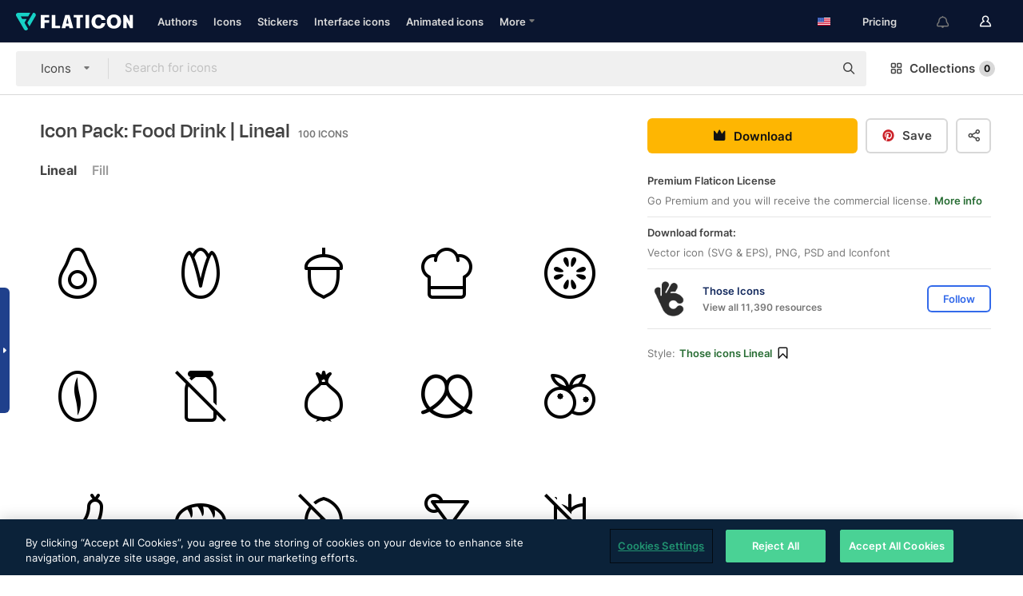

--- FILE ---
content_type: text/html; charset=UTF-8
request_url: https://www.flaticon.com/packs/food-drink-8
body_size: 55518
content:
<!DOCTYPE html>
<html lang="en">

<head>
    <meta name="viewport" content="width=device-width, initial-scale=1, maximum-scale=1, user-scalable=0">
<meta http-equiv="Content-Type" content="text/html; charset=utf-8" />
<meta name="msapplication-config" content="none" />
<link rel="shortcut icon" href="https://media.flaticon.com/dist/min/img/favicon.ico">
<meta name="google-site-verification" content="jFocZR0Xg3630llv9ftPl5uCj4D5b2I4TfWjLpL-QR4" />
<meta name="naver-site-verification" content="4c0baa4943d32420d0e79f8706e01cda67156093" />
<meta name="p:domain_verify" content="c98d39b8210b59a48713c599c6475bdf" />

<link rel="apple-touch-icon" sizes="58x58" href="https://media.flaticon.com/dist/min/img/apple-icon-58x58.png" />
<link rel="apple-touch-icon" sizes="76x76" href="https://media.flaticon.com/dist/min/img/apple-icon-76x76.png" />
<link rel="apple-touch-icon" sizes="87x87" href="https://media.flaticon.com/dist/min/img/apple-icon-87x87.png" />
<link rel="apple-touch-icon" sizes="114x114" href="https://media.flaticon.com/dist/min/img/apple-icon-114x114.png" />
<link rel="apple-touch-icon" sizes="120x120" href="https://media.flaticon.com/dist/min/img/apple-icon-120x120.png" />
<link rel="apple-touch-icon" sizes="152x152" href="https://media.flaticon.com/dist/min/img/apple-icon-152x152.png" />
<link rel="apple-touch-icon" sizes="167x167" href="https://media.flaticon.com/dist/min/img/apple-icon-167x167.png" />
<link rel="apple-touch-icon" sizes="180x180" href="https://media.flaticon.com/dist/min/img/apple-icon-180x180.png" />
<link rel="apple-touch-icon" sizes="1024x1024" href="https://media.flaticon.com/dist/min/img/apple-icon-1024x1024.png" />

<link rel="chrome-webstore-item" href="https://chrome.google.com/webstore/detail/nkhjnpgcnmdpeikbeegmibjcfjpamjnp">

    <meta name="facebook-domain-verification" content="mqqw5yoiv6x0bu0vwfj9kfem9n1aeg" />

<title>Food  Drink Icon Pack | Lineal | 100 .SVG Icons</title>

<meta name="description" content="Download now Food  Drink Free Icons - Pack Lineal | Available sources SVG, EPS, PSD, PNG files. Personal and Commercial use.">



<meta name="twitter:card" content="summary_large_image">
<meta name='twitter:site' content='@flaticon'>
<meta name='twitter:creator' content='@flaticon'>
<meta name='twitter:title' content="100 free icons of Food  Drink designed by Those Icons">
<meta name='twitter:description' content="Download now this free icon pack from Flaticon, the largest database of free icons">
<meta name='twitter:image' content='https://cdn-share-sprites.flaticon.com/pack/2/2088/2088823-food-drink_twitter.jpg'>
<meta name='twitter:domain' content='https://www.flaticon.com/'>

<meta property='og:title' content="100 free icons of Food  Drink designed by Those Icons" data-dynamic='true' />
<meta property='og:site_name' content='Flaticon' data-dynamic='true' />
<meta property='og:url' content='https://www.flaticon.com/packs/food-drink-8' />
<meta property='og:description' content="Download now Food  Drink Free Icons - Pack Lineal | Available sources SVG, EPS, PSD, PNG files. Personal and Commercial use. #flaticon #icons #foodandrestaurant #gastronomy #nutrition"  data-dynamic='true' />
<meta property='og:type' content='article'  data-dynamic='true' />
<meta property='og:image' content='https://cdn-share-sprites.flaticon.com/pack/2/2088/2088823-food-drink_facebook.jpg' />
<meta property='og:image:type' content='image/png' data-dynamic='true'>
<meta property='og:image:width' content='1200'  data-dynamic='true' />
<meta property='og:image:height' content='630'  data-dynamic='true' />
<meta property='og:image:alt' content='100 free icons of Food  Drink designed by Those Icons' />
<meta property='article:author' content='https://www.facebook.com/flaticon'  data-dynamic='true' />
<meta property='article:publisher' content='https://www.facebook.com/flaticon'  data-dynamic='true' />
<meta property='og:locale' content='en_US' />
<meta name='pinterest:image' content='https://cdn-share-sprites.flaticon.com/pack/2/2088/2088823-food-drink_pinterest.jpg'>

<link rel='next' href='https://www.flaticon.com/packs/food-drink-8/2' /> 

    <link rel="canonical" href="https://www.flaticon.com/packs/food-drink-8">

        <link rel="alternate" hreflang="x-default" href="https://www.flaticon.com/packs/food-drink-8">
        <link rel="alternate" hreflang="en" href="https://www.flaticon.com/packs/food-drink-8">
        <link rel="alternate" hreflang="es" href="https://www.flaticon.es/packs/food-drink-8">
        <link rel="alternate" hreflang="pt" href="https://www.flaticon.com/br/packs/food-drink-8">
        <link rel="alternate" hreflang="ko" href="https://www.flaticon.com/kr/packs/food-drink-8">
        <link rel="alternate" hreflang="de" href="https://www.flaticon.com/de/packs/food-drink-8">
        <link rel="alternate" hreflang="fr" href="https://www.flaticon.com/fr/packs/food-drink-8">
        <link rel="alternate" hreflang="ru" href="https://www.flaticon.com/ru/packs/food-drink-8">

<link rel="preload" href="https://media.flaticon.com/dist/min/img/logo/flaticon_negative.svg" as="image">

<link rel="preload" href="https://media.flaticon.com/dist/assets/bobjoll.202cca458fa9de5d74455893e517f85c.woff2" as="font" crossorigin importance="high" type="font/woff2">
<link rel="preload" href="https://fps.cdnpk.net/static/inter-regular.woff2" as="font" crossorigin importance="high" type="font/woff2">
<link rel="preload" href="https://fps.cdnpk.net/static/inter-semibold.woff2" as="font" crossorigin importance="high" type="font/woff2">
<link rel="preload" href="https://fps.cdnpk.net/static/inter-bold.woff2" as="font" crossorigin importance="high" type="font/woff2">
<link rel="preload" href="https://fps.cdnpk.net/static/degular-regular.woff2" as="font" crossorigin importance="high" type="font/woff2">
<link rel="preload" href="https://fps.cdnpk.net/static/degular-semibold.woff2" as="font" crossorigin importance="high" type="font/woff2">
<style>
    @font-face {
        font-family: 'Inter';
        src: url('https://fps.cdnpk.net/static/inter-regular.woff2') format('woff2');
        font-weight: 400;
        font-style: normal;
        font-display: swap;
    }
    
    @font-face {
        font-family: 'Inter';
        src: url('https://fps.cdnpk.net/static/inter-semibold.woff2') format('woff2');
        font-weight: 600;
        font-style: normal;
        font-display: swap;
    }
    
    @font-face {
        font-family: 'Inter';
        src: url('https://fps.cdnpk.net/static/inter-bold.woff2') format('woff2');
        font-weight: 700;
        font-style: normal;
        font-display: swap;
    }
    
    @font-face {
        font-family: 'Degular';
        src: url('https://fps.cdnpk.net/static/degular-regular.woff2') format('woff2');
        font-weight: 400;
        font-style: normal;
        font-display: swap;
    }
    
    @font-face {
        font-family: 'Degular';
        src: url('https://fps.cdnpk.net/static/degular-semibold.woff2') format('woff2');
        font-weight: 600;
        font-style: normal;
        font-display: swap;
    }
</style>



<script type="text/javascript" src="https://media.flaticon.com/dist/js/global.ec2b0a4ce81d0edaecfa.js"></script>
<link rel="preload" href="https://media.flaticon.com/dist/js/common.ec2b0a4ce81d0edaecfa.js" as="script">
<link rel="preload" href="https://media.flaticon.com/dist/js/ads.ec2b0a4ce81d0edaecfa.js" as="script">
<link rel="preload" href="https://media.flaticon.com/dist/js/userSession-auth.ec2b0a4ce81d0edaecfa.js" as="script">
<link rel="preload" href="https://media.flaticon.com/dist/js/fi-base.ec2b0a4ce81d0edaecfa.js" as="script">
<link rel="preload" href="https://media.flaticon.com/dist/js/script.ec2b0a4ce81d0edaecfa.js" as="script">
<link rel="preload" href="https://media.flaticon.com/dist/css/fi-style.ec2b0a4ce81d0edaecfa.css" as="style">
<link href="https://media.flaticon.com/dist/css/fi-style.ec2b0a4ce81d0edaecfa.css" rel="stylesheet" type="text/css"/>

            <!-- OneTrust Cookies Consent Notice start -->
                <script src="https://cdn-ukwest.onetrust.com/scripttemplates/otSDKStub.js" type="text/javascript" charset="UTF-8" data-ignore-ga='true' data-domain-script="099871c5-1aa9-43b5-9f64-9b987d74fdcc"></script>
        <script type="text/javascript">
            function OptanonWrapper() {}
        </script>
        <!-- OneTrust Cookies Consent Notice end -->
    
<!--[if lt IE 10]>
<script>var ie = true;</script>
<link rel="stylesheet" type="text/css" href="https://media.flaticon.com/css/ie.css">
<![endif]-->


<!-- Google Optimize -->
<link rel="preconnect dns-prefetch" href="https://www.googletagmanager.com">
<!-- Global site tag (gtag.js) - Google Analytics -->
<script>
    window.dataLayer = window.dataLayer || [];

    function gtag() {
        dataLayer.push(arguments);
    }
    gtag('js', new Date());

</script>
<script async src="https://www.googletagmanager.com/gtag/js?id=UA-42742855-1"></script>
<!-- END: Google Optimize -->

<!-- Google Tag Manager -->
<script>
    (function(w, d, s, l, i) {
        w[l] = w[l] || [];
        w[l].push({
            'gtm.start': new Date().getTime(),
            event: 'gtm.js'
        });
        var f = d.getElementsByTagName(s)[0],
            j = d.createElement(s),
            dl = l != 'dataLayer' ? '&l=' + l : '';
        j.async = true;
        j.src =
            'https://www.googletagmanager.com/gtm.js?id=' + i + dl;
        f.parentNode.insertBefore(j, f);
    })(window, document, 'script', 'dataLayer', 'GTM-PRQMDLG');
</script>
<!-- End Google Tag Manager -->

<link rel="preconnect dns-prefetch" href="https://www.google-analytics.com">
<script>
    (function(i, s, o, g, r, a, m) {
        i['GoogleAnalyticsObject'] = r;
        i[r] = i[r] || function() {
            (i[r].q = i[r].q || []).push(arguments)
        }, i[r].l = 1 * new Date();
        a = s.createElement(o),
            m = s.getElementsByTagName(o)[0];
        a.async = 1;
        a.src = g;
        m.parentNode.insertBefore(a, m)
    })(window, document, 'script', 'https://www.google-analytics.com/analytics.js', 'ga');
    ga('create', 'UA-42742855-1', 'auto', {
        'allowLinker': true
    });
    ga('require', 'linker');
    ga('linker:autoLink', ['flaticon.com', 'flaticon.es', 'freepikcompany.com']);
    ga('send', 'pageview');
</script>

<script>
    var STATIC_URL = 'https://image.flaticon.com/';
    var ACCOUNTS_BASE_URL = 'https://www.flaticon.com/profile/';
    var ACCOUNTS_URL = 'https://www.flaticon.com/profile/';
    var ACCOUNTS_API_KEY = 'aHR0cHM6Ly93d3cuZmxhdGljb24uY29t';
    var FACEBOOK_APP_ID = '579360525479711';
    var FACEBOOK_APP_VERSION = 'v3.2';
    var GOOGLE_CLIENT_ID = '544984668822-l66ipmg9o5lpalcntjckr651vbo72tcv.apps.googleusercontent.com';
    var GOOGLE_API_KEY = 'AIzaSyCkyUw3UxCwg618Bknm9vdoWnYWji4lQSM';
    var LANGUAGE = 'english';
    var language = 'english';
    var LANGUAGE_SHORT = 'en';
    var URL_LOG = 'https://www.flaticon.com/Errors/js_error';
    var RE_CAPTCHA_KEY = '6LdrxggTAAAAAEsVEMxap24sSkGS1nI3SsOigFyF';
    var RE_CAPTCHA_SECRET = '6LdrxggTAAAAANBFArNBHFs8wDnZL5q51hkRPpls';
    var RE_CAPTCHA_KEY_INVISIBLE_V2 = '6LdZqaMZAAAAAMi-EaIh8xjypOnZsUDt0a9B468g';
    var PROF_RE_CAPTCHA_KEY_INVISIBLE = '6LfEmSMUAAAAAEDmOgt1G7o7c53duZH2xL_TXckC';
    var APP_URL = 'https://www.flaticon.com/';
    var BASE_URL = 'https://www.flaticon.com/';
    var URL_STATIC_IMG = 'https://media.flaticon.com/dist/min/img/';
    var ACTIVE_AX_DETAIL = 0;
    var LANDING = false;
    var url_pre_ax_detail;
    var URL_CRM_LOG = 'https://www.flaticon.com/ajax/crm-log';
    var FLATICON_URL_STATIC = 'https://media.flaticon.com/';
    var MONTHLY_SUBSCRIPTION_PRICE = '9,99€';
    var USA_MONTHLY_SUBSCRIPTION_PRICE = '11,99$';
    var ANNUAL_SUBSCRIPTION_PRICE = '89,99€';
    var USA_ANNUAL_SUBSCRIPTION_PRICE = '99,00$';
    var ANNUAL_SUBSCRIPTION_PRICE_PER_MONTH = '7,50€';
    var USA_ANNUAL_SUBSCRIPTION_PRICE_PER_MONTH = '8,25$';
    var URL_CAMPAIGN = '';
    var LICENSES = JSON.parse('{"name":{"1":"CC 3.0 BY","2":"Flaticon Basic License","3":"Editorial License"},"url":{"1":"http:\/\/creativecommons.org\/licenses\/by\/3.0\/","2":"https:\/\/media.flaticon.com\/license\/license.pdf","3":"https:\/\/media.flaticon.com\/license\/license_editorial.pdf"}}');
    var FLATICON_SEO_APP_URL = JSON.parse('{"english":"https:\/\/www.flaticon.com\/","spanish":"https:\/\/www.flaticon.es\/","portuguese":"https:\/\/www.flaticon.com\/br\/","german":"https:\/\/www.flaticon.com\/de\/","korean":"https:\/\/www.flaticon.com\/kr\/","french":"https:\/\/www.flaticon.com\/fr\/","russian":"https:\/\/www.flaticon.com\/ru\/"}');
    var SUPPORT_URL = 'https://support.flaticon.com/s/';
    var SUPPORT_LANG = 'language=en_US';
    var GR_LANGUAGE = 'en';
    var FLATICON_URL_IMAGE = 'https://image.flaticon.com/';
    var COUPON_PRICING = 'FI10CART25'
    var MERCHANDISING_LICENSE_CHECK_URL = 'https://www.flaticon.com/merchandising-license/check';
    var GOOGLE_ONE_TAP_LOGIN_URL = 'https://id.freepik.com/api/v2/login/google-one-tap?client_id=flaticon';
    var URL_GENERIC_IMAGE_SHARE = 'https://media.flaticon.com/share/flaticon-generic.jpg'
    var UICONS_LAST_VERSION = '3.0.0';
        var IS_API_ORIGIN = false;
    
    
    
    var SPONSOR_CURRENT_PAGE = 1;

            var ESSENTIALS_STATUS = '';
        var ESSENTIALS_DATE = '';
    
            var UPDATE_BILLING_INFO = false;
    
            var VISIT_PLANS_PRICING = 0;
        
    var GOOGLE_IDP_URL_LOGIN = 'https://id.freepik.com/v2/log-in?client_id=flaticon&lang=en';
    var GOOGLE_IDP_URL_REGISTER = 'https://id.freepik.com/v2/sign-up?client_id=flaticon&lang=en';

    // Optimize Tests 
    var optimizeTests = [];

        var FEATURE_COLOR_PALETTE = false;
    
        var FEATURE_SHUTTERSTOCK_COUPON = false;
    
        var FEATURE_NOTIFICATIONS_HEADER = true;
        
        var FEATURE_FILTER_GROUP_BY = false;
    
        var FEATURE_ENABLE_GOOGLE_ADS_DETAIL = true;
    
    var FEATURE_CMP = true;
    var CSRF_TOKEN_NAME = 'csrf_token';
    var CSRF_TOKEN = 'd25bdb0587592b2b5daffdc5c2571585';
  
    
    
    
    
    var PACK_LICENSE_URL = 'https://www.flaticon.com/license/pack/';
    var IS_UICONS_VIEW = false;
    var FLATICON_URL = 'https://www.flaticon.com/';

    var AMOUNT_IN_RELATED_BY_TAG_AND_STYLE = 24;
    
    function gtag() {
        dataLayer.push(arguments)
    }

    var USER_REGISTERED = false;
        var CRAFT_PRICE = 34.00;
        var FLATICON_UPLOAD_ICONS_URL = 'https://www.flaticon.com/';

    var USER_COUNTRY_CODE = 'US';

            USER_COUNTRY_CODE = 'US';
    
        var HAS_USER_BILLING_IN_INDIA = false;
    
            var PRODUCT_PRICING_YEARLY_PER_MONTH = '8.25 USD';
        var PRODUCT_PRICING_YEARLY = '99 USD';
        var PRODUCT_PRICING_MONTHLY = '12.99 USD';
        var FLATICON_DOWNLOAD_URL = 'https://www.flaticon.com/';
    var CDN_URL_PREFIX = 'https://cdn-uicons.flaticon.com/';

            var RESOURCE_TYPE = 'standard';
    
        var IS_USER_PREMIUM = false;
    
    
    
    // Sending ClientId to Shutterstock iframes
    var clientId = undefined;
    var iframeQueue = [];

    function sendClientId() {
        while (iframeQueue.length > 0) {
            var iframe = iframeQueue.pop();
            // Extract domain from iframe src
            var parser = document.createElement('a');
            parser.href = iframe.src;
            var target = parser.protocol + '//' + parser.hostname;
            iframe.contentWindow.postMessage(clientId, target);
        }
    }

    function askForClientId(element) {
        iframeQueue.push(element);
        if (clientId) {
            sendClientId();
        }
    }

    ga(function(tracker) {
        clientId = tracker.get('clientId');
        sendClientId();
    });

    if (window.performance && document.addEventListener && window.addEventListener) {
        document.addEventListener('DOMContentLoaded', function() {
            ga('send', 'timing', 'performance', 'DOMContentLoaded', Math.round(performance.now()) /* TODO: 'Highwinds CDN' | 'Edgecast CDN' | 'OVH' */ );
        });
    }
</script>

<link rel="preconnect dns-prefetch" href="https://www.googletagservices.com">

<script type="text/javascript" src="https://try.abtasty.com/7589c1945ce38ce68d47d42a1cf45c3b.js"></script>

            <link rel="preload" as="script" href="https://ssm.codes/smart-tag/flaticoncomv2.js">
        <script async src="https://ssm.codes/smart-tag/flaticoncomv2.js"></script>
    

<!-- Google One Tap -->
    <script>
        function dispatchGoogleOneTapMomentEvent(notification) {
            window.dispatchEvent(new CustomEvent('googleOneTapDisplayed', { detail: notification.isDisplayed() }));
        }
    </script>
    <script src="https://accounts.google.com/gsi/client" async defer></script>
    <div id="g_id_onload"
         data-client_id="705648808057-3chuddbr6oahbebib1uh693k02sgfl30.apps.googleusercontent.com"
         data-login_uri="https://id.freepik.com/api/v2/login/google-one-tap?client_id=flaticon"
         data-skip_prompt_cookie="gr_session2"
         data-prompt_parent_id="g_id_onload"
         data-moment_callback="dispatchGoogleOneTapMomentEvent"
        data-callback="oneTapCallback"    ></div>



    <script type="application/ld+json">
        {
            "@context": "http://schema.org",
            "@type": "Organization",
            "name": "Flaticon",
            "url": "https://www.flaticon.com/",
            "logo": "https://media.flaticon.com/dist/min/img/flaticon-logo.svg",
            "sameAs": [
                                    
                     "https://www.facebook.com/flaticon",
                                                        
                     "https://twitter.com/flaticon",
                                                         "https://www.pinterest.es/flaticon/"
                    
                                                ]
        }
    </script>

    <!-- Start web schema -->
    <script type="application/ld+json">
        {
            "@context": "http://schema.org",
            "@type": "WebSite",
            "name": "Flaticon",
            "url": "https://www.flaticon.com/",
            "potentialAction": {
                "@type": "SearchAction",
                "target": "https://www.flaticon.com/search?word={search_term_string}",
                "query-input": "required name=search_term_string"
            }
        }
    </script>
    <!-- End web schema -->

<div class="myTestAd" style="position: absolute; pointer-events: none;"></div>

    <!-- Preconnect semseo -->
    <link rel="preconnect" href="https://shb.richaudience.com">
    <link rel="preconnect" href="https://ib.adnxs.com">
    <link rel="preconnect" href="https://c.amazon-adsystem.com">
    <link rel="preconnect" href="https://securepubads.g.doubleclick.net">
    <link rel="preconnect" href="https://googleads.g.doubleclick.com">
    <link rel="preconnect" href="https://pagead2.googlesyndication.com">
    <link rel="preconnect" href="https://bidder.criteo.com">
    <link rel="preconnect" href="https://prebid.mgid.com">
    <link rel="preconnect" href="https://dmx.districtm.io">
    <link rel="preconnect" href="https://ice.360yield.com">
    <link rel="preconnect" href="https://adx.adform.net">
    <link rel="preconnect" href="https://rtb.adpone.com">
    <!-- Preconnect semseo end -->

<!-- Hotjar events -->
<script>
    window.hj=window.hj||function(){(hj.q=hj.q||[]).push(arguments)};
</script>
<!-- Hotjar events end -->

                              <script>!function(e){var n="https://s.go-mpulse.net/boomerang/";if("False"=="True")e.BOOMR_config=e.BOOMR_config||{},e.BOOMR_config.PageParams=e.BOOMR_config.PageParams||{},e.BOOMR_config.PageParams.pci=!0,n="https://s2.go-mpulse.net/boomerang/";if(window.BOOMR_API_key="R5JS7-M8GWC-DW7YC-BENQZ-YEA7H",function(){function e(){if(!o){var e=document.createElement("script");e.id="boomr-scr-as",e.src=window.BOOMR.url,e.async=!0,i.parentNode.appendChild(e),o=!0}}function t(e){o=!0;var n,t,a,r,d=document,O=window;if(window.BOOMR.snippetMethod=e?"if":"i",t=function(e,n){var t=d.createElement("script");t.id=n||"boomr-if-as",t.src=window.BOOMR.url,BOOMR_lstart=(new Date).getTime(),e=e||d.body,e.appendChild(t)},!window.addEventListener&&window.attachEvent&&navigator.userAgent.match(/MSIE [67]\./))return window.BOOMR.snippetMethod="s",void t(i.parentNode,"boomr-async");a=document.createElement("IFRAME"),a.src="about:blank",a.title="",a.role="presentation",a.loading="eager",r=(a.frameElement||a).style,r.width=0,r.height=0,r.border=0,r.display="none",i.parentNode.appendChild(a);try{O=a.contentWindow,d=O.document.open()}catch(_){n=document.domain,a.src="javascript:var d=document.open();d.domain='"+n+"';void(0);",O=a.contentWindow,d=O.document.open()}if(n)d._boomrl=function(){this.domain=n,t()},d.write("<bo"+"dy onload='document._boomrl();'>");else if(O._boomrl=function(){t()},O.addEventListener)O.addEventListener("load",O._boomrl,!1);else if(O.attachEvent)O.attachEvent("onload",O._boomrl);d.close()}function a(e){window.BOOMR_onload=e&&e.timeStamp||(new Date).getTime()}if(!window.BOOMR||!window.BOOMR.version&&!window.BOOMR.snippetExecuted){window.BOOMR=window.BOOMR||{},window.BOOMR.snippetStart=(new Date).getTime(),window.BOOMR.snippetExecuted=!0,window.BOOMR.snippetVersion=12,window.BOOMR.url=n+"R5JS7-M8GWC-DW7YC-BENQZ-YEA7H";var i=document.currentScript||document.getElementsByTagName("script")[0],o=!1,r=document.createElement("link");if(r.relList&&"function"==typeof r.relList.supports&&r.relList.supports("preload")&&"as"in r)window.BOOMR.snippetMethod="p",r.href=window.BOOMR.url,r.rel="preload",r.as="script",r.addEventListener("load",e),r.addEventListener("error",function(){t(!0)}),setTimeout(function(){if(!o)t(!0)},3e3),BOOMR_lstart=(new Date).getTime(),i.parentNode.appendChild(r);else t(!1);if(window.addEventListener)window.addEventListener("load",a,!1);else if(window.attachEvent)window.attachEvent("onload",a)}}(),"".length>0)if(e&&"performance"in e&&e.performance&&"function"==typeof e.performance.setResourceTimingBufferSize)e.performance.setResourceTimingBufferSize();!function(){if(BOOMR=e.BOOMR||{},BOOMR.plugins=BOOMR.plugins||{},!BOOMR.plugins.AK){var n=""=="true"?1:0,t="",a="amlvmqyxij7t22lsclkq-f-5820bb3c7-clientnsv4-s.akamaihd.net",i="false"=="true"?2:1,o={"ak.v":"39","ak.cp":"1587957","ak.ai":parseInt("1019318",10),"ak.ol":"0","ak.cr":9,"ak.ipv":4,"ak.proto":"h2","ak.rid":"27d79932","ak.r":41994,"ak.a2":n,"ak.m":"b","ak.n":"ff","ak.bpcip":"3.23.86.0","ak.cport":57944,"ak.gh":"23.66.124.53","ak.quicv":"","ak.tlsv":"tls1.3","ak.0rtt":"","ak.0rtt.ed":"","ak.csrc":"-","ak.acc":"","ak.t":"1769083605","ak.ak":"hOBiQwZUYzCg5VSAfCLimQ==oTQP1fjQOxtJzZxrqRhr8wpzPaR+aKkaABgDLsCEwcPrJ/[base64]/mREhI4HkjHKl2YllD6G+fY3+ThgeYk5a31/TY4n7/SaWJFBql0eP+2ab/w=","ak.pv":"32","ak.dpoabenc":"","ak.tf":i};if(""!==t)o["ak.ruds"]=t;var r={i:!1,av:function(n){var t="http.initiator";if(n&&(!n[t]||"spa_hard"===n[t]))o["ak.feo"]=void 0!==e.aFeoApplied?1:0,BOOMR.addVar(o)},rv:function(){var e=["ak.bpcip","ak.cport","ak.cr","ak.csrc","ak.gh","ak.ipv","ak.m","ak.n","ak.ol","ak.proto","ak.quicv","ak.tlsv","ak.0rtt","ak.0rtt.ed","ak.r","ak.acc","ak.t","ak.tf"];BOOMR.removeVar(e)}};BOOMR.plugins.AK={akVars:o,akDNSPreFetchDomain:a,init:function(){if(!r.i){var e=BOOMR.subscribe;e("before_beacon",r.av,null,null),e("onbeacon",r.rv,null,null),r.i=!0}return this},is_complete:function(){return!0}}}}()}(window);</script></head>

<body class=" view--pack hero--white"
      data-section="pack-detail">

        <section id="viewport" class="viewport ">
        
<script type="text/javascript">
  var messages = {
    common: {
      allIcons: 'All icons',
      allStickers: 'All stickers',
      allAnimatedIcons: 'All animated icons',
      allInterfaceIcons: 'All interface icons',
      icons: 'icons',
      interface_icons: 'interface icons',
      stickers: 'stickers',
      animated_icons: 'animated icons',
      packs: 'packs',
      icon_packs: 'icon packs',
      icon_styles: 'icon styles',
      sticker_packs: 'sticker packs',
      sticker_styles: 'sticker styles',
      interface_icons_packs: 'interface icons packs',
      url_icons: 'https://www.flaticon.com/icons',
      url_search_icon_packs: '/packs',
      url_stickers: 'https://www.flaticon.com/stickers',
      url_animated_icons: 'https://www.flaticon.com/animated-icons',
      url_sticker_detail: 'free-sticker',
      url_sticker_latest: 'latest-stickers',
      url_sticker_premium: 'premium-sticker',
      url_uicons: 'https://www.flaticon.com/uicons/interface-icons',
      pack: 'pack',
      style: 'style',
      category: 'category',
      free_icon: '/free-icon/',
      icons_format: 'Download all icons in SVG, PSD, PNG, EPS format or as webfonts',
      collections: 'collections/',
      view_icon: 'View icon',
      search_related_icons: 'Search related icons',
      browse_pack: 'Browse pack',
      author_packs: 'Author\\\'s pack',
      free: 'free',
      cc_exp_title: 'Attention!',
      cc_exp_desc: 'Your credit card is about to expire, please <a href=\"https://www.flaticon.com/profile/my_subscriptions\">update your card here</a> and continue with your premium plan',
      download: 'Download',
      downloadAsset: 'Download asset',
      more_info: 'More information',
      downloads: 'downloads',
      view_all: 'View all',
      view_detail: 'View detail',
      more: 'More',
      edit: ' Edit',
      download_svg: 'Download SVG',
      download_png: 'Download PNG',
      read_more: 'Read more',
      more_icons_author: 'More icons from this author',
      more_formats: 'More formats',
      search_author_resources: 'Search author resources',
      search_icons_style: 'Search icons with this style',
      url_search: '/search',
      url_free_icons: 'free-icons/',
      cancel: 'Cancel',
      send: 'Send',
      show_more: 'Show more',
      premium_download: 'Premium download',
      download_pack: 'Download Pack',
      login: 'Log in',
      register: 'Sign up',
      register_download: 'Register & Download',
      see_more: 'See more',
      url_downloads_limit: 'downloads-limit',
      copy: 'copy',
      copyPNG: "Copy PNG to clipboard",
      copyPNGbutton: "Copy PNG",
      copySVG: "Copy SVG to clipboard",
      copySVGbutton: "Copy SVG",
      copy_png_svg: "Copy PNG/SVG to clipboard",
      faqs: 'Any more questions? Read the <a href=\"https://support.flaticon.com/s/article/What-are-Flaticon-Premium-licenses?language=en_US\" target=\"_blank\" class=\"medium\">FAQs</a>',
      whats_news_url: '/whats-new',
      size: 'size',
      svg_type: 'SVG type',
      regular_svg: 'Regular SVG',
      regular_svg_text: 'The one you have been always using in Flaticon (With expanded objects).',
      editable_svg: 'Editable SVG',
      editable_svg_text: 'This format make it easier to adjust the thickness of the strokes and change the objects shapes.',
      other_formats: 'other formats',
      animatedIcon : 'free animated icon',
      svg_files: "svg files",
      editable_strokes: "Editable strokes",
      editable_strokes_text: "Non-expanded SVG file with customizable strokes and shapes.",
      simplified : "Simplified",
      simplified_text: "Flattened SVG file with limited editing options.",
      new: "new",
      pageTitle: "Page",
    },
    animatedIconDetail: {
      exploreRelated: "Explore related %s animated icons",
      see: "See our %s animated icon in action",
      look: "Look like a pro with this %s animated icon and see how amazing it will look on your website, mobile or any interface design.",
      looksGreat: "Looks great on an interface",
      onNotification: "%s animated icon on a notification",
      mobileInterface: "%s animated icon works amazingly in your next mobile interface project.",
      mobile: "%s animated icon on a mobile",
      worldwide: "Worldwide",
      briefcase: "Briefcase",
      menu: "%s animated icon on a menu",
      sizes: "Use %s animated icon in different sizes",
      stunning: "Stunning animated icons to impress everyone",
      highQuality: "Download high-quality animated icons for free & give your projects the wow factor you're looking for.",
      explore: "Explore animated icons",
      animatedIconsMostDownloadedUrl: "https://www.flaticon.com/animated-icons-most-downloaded",
    },
    og: {
      'webtitle': '{0} - Free {1} icons',
      'title': '{0} designed by {1}',
      'desc': 'Download now this vector icon in SVG, PSD, PNG, EPS format or as webfonts. Flaticon, the largest database of free icons.',
      'animatedIconTitle': '{0} Animated Icon | Free {1} Animated Icon',
    },
    limit: {
      registered: 'You have reached the icons limit <a href="https://www.flaticon.com/pricing" onclick="ga(\'send\', \'event\', \'Collection\', \'Go to premium\', \'Alert icons limit\'); " title="Get unlimited collections!">Become premium</a> and get unlimited collections',
      guest: 'You have reached your limit of icons. <a href="https://id.freepik.com/v2/sign-up?client_id=flaticon&lang=en" title="Register and get up to 256 icons">Register</a> and get up to 256 icons',
      collection: 'You have reached the icons limit per collection (256 icons)',
      max_size: "Max file size exceeded",
      backup_max_size: "There is not enough space in this collection to add your backup files",
      downloaded_icons_perc: "You have reached {0}% of your download limit",
      personal_limit: "If you include these {0} personal icons in this collection, you will reach the maximum limit of personal icons per collection ({1} icons))"
    },
    limit_anonymous: {
      title: 'You\\\'re almost out of downloads!',
      paragraph1: 'Time to become a registered user',
      paragraph2: 'Create an account for free and continue downloading',
      button: 'Sign up for free'
    },
    external_icon: {
      title: 'Icon added',
      message: 'This icon is not part of Flaticon Selection. Please add the attribution of the author in order to use it'
    },
    report: {
      message: 'This icon is not part of Flaticon Selection. Please add the attribution to the author in order to use it.',
      report_icon: "Report this icon",
      indicate_problem: "Please indicate what problem has been found. Thanks!",
      download: 'The download is not working',
      owner: 'I am the owner of this icon',
      link: "I can\'t find the download link",
      other: 'Other',
      describe_problem: 'Describe the problem'
    },
    search: {
      search: 'Search',
      minimal_characters: 'Please type a minimum of one character in order to search',
      max_page_number: "Please type a correct page number to search",
      placeholder_icons: 'Search for icons',
      placeholder_packs: 'Search for packs',
      placeholder_stickers: 'Search for stickers',
      placeholder_animated_icons: "Search for animated icons",
      placeholder_interface_icons: 'Search for interface icons',
      placeholder_icon_packs: 'Search for icon packs',
      placeholder_icon_styles: 'Search for icon styles',
      placeholder_sticker_packs: "Search for sticker packs",
      placeholder_sticker_styles: "Search for sticker styles",
      placeholder_interface_icons_packs: 'Search for interface icons packs,',
    },
    filters: {
      order_by: 'Order by',
      style: 'Style',
      stroke: 'Stroke',
      detail: 'Detail level',
      date: 'Latest',
      popularity: 'Popularity',
      downloads: 'Most Downloaded',
      all: 'All',
      detailed: 'Detailed',
      simple: 'Simple',
      mixed: 'Mixed',
      rounded: 'Rounded',
      handmade: 'Handmade',
      filled: 'Filled',
      linear: 'Linear',
      angular: 'Angular',
      '3d': '3D',
      color: 'Color',
      monocolor: 'Monocolor',
      multicolor: 'Multicolor',
      appliedFilters: 'Applied filters',
      clearAll: 'Clear all'
    },
    errors: {
      connectivity: 'We cannot establish connection with flaticon servers, please check your network settings.',
      inactive_user: 'In order to download you must activate your account.'
    },
    collection: {
      add_icon: 'Add to collection',
      delete_icon: 'Remove from collection',
      default_name: 'My icons collection',
      aware: 'Be aware',
      iconfont_colors: 'For technical reasons, the multicoloured icons won\\\'t be included in icon fonts',
      add_premium: 'This icon is only available to premium users. You can get more info <a target="_blank" href="https://www.flaticon.com/pricing" class="track" data-track-arguments="all, event, collection, go-to-premium, alert-icon-premium" title="Become premium!">here</a>',
      locked: 'Your collection is locked, you can <a target="_blank" href="https://www.flaticon.com/pricing" class="track" data-track-arguments="all, event, collection, go-to-premium, alert-locked" title="Become premium!">upgrade your account</a>  and get unlimited collection',
      iconfont_tooltip: 'Download as icon fonts and use the icons in your web, fully customizable with only CSS.',
      iconfont_disabled: "In your collection there are only multicolor icons. These icons can\'t be used with icon fonts",
      duplicated_disabled: "Your account doesn\'t allow more collections",
      share_disabled: "Register to share!",
      upload_disabled: "Become premium to upload icons!",
      upload_icons: "Upload SVG icons!",
      duplicate: "Duplicate",
      download_personal: "Your Collection has personal icons. These icons will not be downloaded in Icon Font format",
      svg_incorrect: "Malformed SVG format",
      only_svg: "Only svg icons are allowed",
      fetch_premium: 'Premium icons cannot be added to the new collection <a target="_blank" href="https://www.flaticon.com/pricing" onclick="ga(\'send\', \'event\', \'Collection\', \'Go to premium\', \'Fetch collection premium error\'); " title="Become premium!">Become a premium user now!</a>',
      fetch_personal: "Personal icons can't be included in your new collection",
      friendly_reminder: "Friendly reminder:",
      no_custom_icons_in_backup: "Your backup file won't include edited icons",
      restore_personal: "Personal icons can\'t be restored to your new collection",
      upload_enabled: "Upload your svg icons",
      upload_disabled: "Disabled upload in sort mode",
      color_disabled: "This collection has no icons or all icons are multicolor",
      success_restore: "You have successfully restored {0} of {1} icons",
      icons_skiped: "{0} of {1} icons have not been imported into your collection because you already had them in it",
      locked_title: "You have locked collections",
      locked_text: "Unlock your collections, don't limit your work",
      locked_button: "Upgrade",
      locked_url: "https://www.flaticon.com/pricing",
      empty_collection_limit: "You can't create any more collections with an empty collection. Please, add items first."
    },
    fonts: {
      error_svg: 'This SVG file isn\\\'t a font file'
    },
    url: {
      most_download: '/most-downloaded',
      latest_icons: '/latest-icons',
      search: '/search',
      packs_search: 'packs/search',
      style_search: 'style/search',
      packs: 'packs',
      authors: 'authors',
      guest_limit: 'guest',
      premium_limit: 'premium',
      free_icons: 'free-icons',
      pricing: 'pricing',
      craft: 'https://www.flaticon.com/merchandising-license',
      craft_purchases: 'https://www.flaticon.com/merchandising-license/purchases'
    },
    attribution: {
      type_icon: 'icons',
      type_sticker: 'stickers',
      type_animated_icon: 'animated icons',
      uicons_made_by: 'Uicons by',
      icons_made_by: 'Icons made by',
      stickers_made_by: 'Stickers made by',
      animatedIcon_made_by: 'Animated Icons made by',
      icons_created_by: 'icons created by',
      stickers_created_by: 'stickers created by',
      animatedIcon_created_by: 'animated icons created by',
      is_licensed_by: 'is licensed by',
      description: "Select your favorite social network and share our icons with your contacts or friends, if you do not have these social networks copy the link and paste it in the one you use. For more information read the %sattribution guide%s or %sdownload the license.%s",
      title: "Hey! Remember you have to attribute %s",
      unicorn_text: "Every time you attribute, a horse gets its horn and becomes a unicorn",
      designer_text: "Every time you attribute, you make a designer happy",
      rex_text: "Every time you attribute t-rex can drink his coffee",
      karma_text: "Every time you attribute, you get +10 to your Karma",
      download_problems: "Download Problems?",
      dont_want_credit: "Don't want to credit the author?",
      go_premium: 'You can go <a href="https://www.flaticon.com/pricing" class="track" data-track-arguments="ga, event, premium, icon-attribute-modal"><strong><i class="icon icon--premium inline-block"></i> Premium</strong></a> easily and use more than 18 millions icons without attribution. <a class="link link--text medium inline track" href="https://www.flaticon.com/pricing" data-track-arguments="ga, event, premium, icon-attribute-modal"><strong>Learn more here</strong></a>',
      go_premium_detail: 'You can go <a href="https://www.flaticon.com/pricing" class="track" data-track-arguments="ga, event, premium, icon-attribute-modal"><strong>Premium</strong></a> easily and use more than 18.0M icons and stickers without attribution.',
      copy_and_attribute: "Copy and attribute",
      copy: "Copy link",
      copied: "Copied!",
      freepik_url: "https://www.freepik.com"
    },
    typeform: {
      multi_question_search: "What would you improve about the search process?",
      tell_us: "Tell us!"
    },
    feedback: {
      thanks_message: "Thank you for your feedback!"
    },
    blockers: {
      is_present: "It seems you have an ad blocker installed. Please turn it off to get the best use out of Flaticon.",
    },
    link: {
      copied: "Link copied",
      success: "The share url has been copied to the clipboard"
    },
    clipboard: {
      copied: "Copied to the clipboard",
      errorFirefox: '<b>Copying is disabled in Firefox.</b> Learn how to enable it <b><a href="https://support.flaticon.com/s/article/How-can-I-copy-icons-to-clipboard-FI?language=en_US" target="_blank" class="bold">here</a></b>.',
      png: {
        success: "Copied to the clipboard succesfully",
        error: "Error when copying to clipboard"
      }
    },
    follows: {
      followIcon: "Follow Icon",
      unFollowIcon: "Unfollow Icon",
      followAuthor: "Follow",
      unFollowAuthor: "Unfollow",
      followStyle: "Follow Style",
      unFollowStyle: "Unfollow Style"
    },
    easterEggs: {
      halloween: {
        findMe: "Find me!",
        close: "Close",
        pressEsc: "Press ESC or ",
        modalP1: "You came, you saw,<br> you captured it!",
        modalP2: "You are a true ghostbuster, and the world deserves to know it.",
        share: "Share",
        shareText: "Flaticon is haunted, help us clear it"
      }
    },
    detail: {
      savePinterest: "Save",
      search_placeholder: "Search more icons in this style",
      icon: "icon",
      sticker: "sticker",
      animatedicon: "animatedicon",
      free: "free",
      premium: "premium",
      license: "License",
      report_this_icon: "Report this icon",
      download_free_icon_in_png: "Download free icon in PNG format",
      download_free_sticker_in_png: "Download free sticker in PNG format",
      download_vector_icon_in_svg: "Download vector icon in SVG format",
      download_vector_sticker_in_svg: "Download vector sticker in SVG format",
      download_vector_icon_in_eps: "Download vector icon in EPS format",
      download_vector_icon_in_psd: "Download vector icon in PSD format",
      download_vector_icon_in_base64: "Download vector icon in base64 format",
      download_vector_icon_in_PDF: "Download vector icon in PDF format",
      download_vector_icon_in_JPG: "Download vector icon in JPG format",
      download_free_icon_font_in_png: "Download free icon font in PNG format",
      download_free_icon_font_in_svg: "Download free icon font in SVG format",
      download_free_icon_font_for_android: "Download free icon font for Android",
      download_free_icon_font_for_ios: "Download free icon font for iOS",
      available_formats: "Available in <b>PNG</b>, <b>SVG</b>, <b>EPS</b>, <b>PSD</b> and <b>BASE 64</b> formats.",
      add_to_collection: "Add to collection",
      necessary_credit_author: "Attribution is required.",
      how_to_credit: "How to attribute?",
      how_to_credit_authorship: "How to credit the authorship of the icons?",
      how_to_credit_authorship_stickers: "How to credit the authorship of the stickers?",
      follow: "Follow",
      following: "Following",
      unfollow: "Unfollow",
      download_unlimited: "Download unlimited icons",
      download_unlimited_info: '<span>Download</span>unlimited Premium icons for <p class="js-currency" data-pricing="annualPerMonth" style="display:inline;">8.25 USD</p>/month',
      more_icons_pack: 'More icons from',
      more_stickers_pack: 'More stickers from',
      more_icons_style: 'More icons in',
      style: 'Style',
      add_to_bookmarks: "Add to bookmarks",
      remove_from_bookmarks: "Remove from bookmarks",
      published: "Published",
      related_tags: "Related tags",
      search_related_icon: "search-related-icon",
      what_is_this: "What is this?",
      share_in_tw: "Share in Twitter",
      share_in_fb: "Share in Facebook",
      share_in_pt: "Share in Pinterest",
      flaticon_license_title: "Flaticon License",
      flaticon_license: "Free for personal and commercial purpose with attribution.",
      more_info: "More info",
      flaticon_premium_license: "Premium Flaticon License",
      flaticon_premium_license_expl: "Go Premium and you will receive the commercial license.",
      flaticon_license_allow: "Our License Allows you to use the content <a href=\"#\" class=\"link--normal track modal__trigger mg-bottom-lv2\" data-modal=\"modal-license\" data-track-arguments=\"all, event, detail-view, click-flaticon-license\">in these cases</a>.",
      sidebar_download_pack: "Register for free and download the full pack",
      sidebar_download_pack_button: "Register & Download",
      sidebar_download_pack_button_mobile: "Sign up",
      view_all_icons: "View all icons",
      all_styles: "All styles",
      sidebar_banner_premium: "18.0M icons to use without attribution, <strong>only for premium users</strong>",
      sidebar_see_plans: "See plans",
      sidebar_banner_premium_cart: "-20% on our premium plans",
      sidebar_apply_discount: "Apply discount",
      pack: "Pack",
      edit_icon: "Edit icon",
      edit_sticker: "Edit sticker",
      edit_animated_icon: "<span class=\"mg-left-lv1\">Learn how to <b>edit</b></span>",
      download_license: "Download license",
      share: "Share",
      free_sticker: "free sticker",
      premium_sticker: "premium sticker",
      flaticon_editorial_license: "Flaticon Editorial License",
      editorial_license_text: "This graphic resource is exclusively for editorial use. <a href=\"https://www.freepik.com/legal/terms-of-use\" title = \"Terms of use\" class= \"link--text medium\">Terms of use</a>.",
      stickers_banner_text: "Free quality Stickers for Websites and Apps",
      free_download: "Free download",
      banner_craft_title: "Merchandising License",
      banner_craft_new: "New",
      banner_craft_text: "Customize any physical or digital product with our icons.",
      banner_craft_buy: "Buy license ",
    },
    christmas: {
      condition_1: "Valid until 8th of December",
      description_1: "<b>3 months</b> of Monthly Premium Plan",
      price_1: "for %s",
      title_1: "Cook something creative this Christmas with <b class=\"christmas-banner__premium\">Premium</b>",
      url: "Go Premium",
      url_upgrade: "Upgrade your plan",
      condition_2: "Valid until 15th of December",
      description_2: "<b>7 days</b> of",
      price_2: "Premium for %s",
      title_2: "Your Secret Santa left you a <b class=\"christmas-banner__premium\">Premium</b> present!",
      condition_3: "Valid until 22nd of December",
      description_3: "<b>Annual</b> Premium Plan",
      title_3: "Keep the spirit of <b class=\"christmas-banner__premium\">Premium</b> all year long",
      condition_4: "Valid until 2nd of January 2020",
      description_4: "<b>Two years</b> Premium Plan",
      title_4: "Merry <b class=\"christmas-banner__premium\">Premium</b> and happy discount!",
      description_5: "Treat yourself and get Annual Premium!",
      price_5: "This Christmas <b>upgrade</b> your plan and save <strong class=\"font-lg\">50%</strong>",
      description_6: "Gain access to over 5 million vectors, photos and PSD files",
      price_6: "<b>Save</b> <strong class=\"font-lg\">50%</strong> on Freepik Annual Plan"
    },
    cookies: {
      text: "This web uses cookies to improve your experience. <a href=\"https://www.freepik.com/legal/cookies\" title = \"Cookie policy\" class= \"link--text link-inverted medium\">More information</a>",
    },
    ga: {
      view_details: 'view-details',
      add_to_collection: 'add-to-collection',
      view_details: 'edit',
      download_svg: 'download-svg',
      download_png: 'download-png',
      more_icons_authors: 'more-icons-authors',
      more_icons_style: 'more-icons-style',
      brownse_pack: 'brownse-pack',
      search_related_icon: 'search-related-icon',
      copyPNG: 'copyPNG'
    },
    cancellation: {
      form_title: "We're sorry you decided to leave the Premium family",
      form_subtitle: "We'd like to know why you're leaving:",
      info_message: "You can still enjoy all the perks of being Premium until your current plan expires. After that, you will <strong>no longer have access to new Premium resources</strong> and <strong>will have to attribute</strong> the author each time. That doesn’t feel right, does it?",
      option_0: "I needed icons for a project that is currently over",
      option_1: 'Flaticon is too expensive for me',
      coupon_monthly_claim: 'Upgrade your plan with 30% OFF',
      coupon_annual_claim: 'Get 30% OFF your renewal for Premium Annual Plan',
      coupon_premium_plus_claim: 'Get 30% OFF your renewal for  Premium Plus Plan',
      option_2: "I don\'t use it that often",
      option_3: 'There are not many quality icons',
      option_4: "I\'ve had a lot of technical issues with my Premium account",
      option_5: "I\'ve decided to use another similar website",
      keep_premium: 'Keep Premium',
      cancel_premium: 'Cancel Premium',
      step_select: 'Select',
      step_confirm: 'Confirm',
      step_finish: 'Finish',
      more_info: 'more info',
      generic_title_fp: 'Too bad you’ll lose all Freepik Premium features once your current plan expires:',
      generic_title_fi: 'Too bad you’ll lose all Flaticon Premium features once your current plan expires:',
      generic_blq1_title: 'Unlimited downloads',
      generic_blq1_desc: 'As a Premium member, you\'ll be able to download as many resources as you want more info.',
      generic_blq2_title: 'No attribution',
      generic_blq2_desc: 'Use any resource either for commercial or personal use without crediting the author.',
      generic_blq3_title: 'Exclusive content',
      generic_blq3_desc: 'Get access to our exclusive icons which only Premium Members can download for free.',
      generic_blq4_title: 'No ads',
      generic_blq4_desc_flaticon: 'Browse Flaticon ads-free. No publicity, no interruptions.',
      generic_blq4_desc_freepik: 'Browse Freepik ads-free. No publicity, no interruptions.',
      offer_price_title: 'Maybe we can win you back? Give us another chance!',
      offer_price_subtitle: "Here’s a little treat so we can have a fresh start",
      offer_price_coupon_text: "Give us one more chance, reactivate your plan and save 30%",
      offer_title: 'Finished a project? The next one is right around the corner!',
      offer_subtitle: "Get ready for the new beginnings with a little treat from us",
      offer_coupon_text: "Prepare for the future today and enjoy 30% off Premium!",
      offer_get_discount: 'Get the discount',
      quality_title: "We're heartbroken you <b class='bold premium inline'>don't want to renew your Premium subscription</b>",
      quality_subtitle: "You can always come back, we'll be right here, waiting for you with our Premium resources and no-attribution license ",
      quality_discover: 'Discover Flaticon',
      options_title: "We're heartbroken you <span class='premium'>don't want to renew your Premium subscription</span>",
      options_subtitle: "You can always come back, we'll be right here, waiting for you with our Premium resources and no-attribution license ",
      thank_you: 'Thank you',
      response_send_email: 'Our Support Team received your message and will contact you shortly. Meanwhile, take a look at the selection of our best resources',
      top_icons: "Top icons",
      stay_title: "We're happy you decided to stay!",
      stay_subtitle: "Here's to the bright future together!",
      stay_action_flaticon: "Explore Flaticon",
      stay_action_freepik: "Explore Freepik",
      explore_premium: "Explore Premium",
      support_title: "How can we help you?",
      support_subtitle: "Technical issues are a bummer, and we do not want them to affect your experience with Flaticon. Let us know about the problems you're experiencing, and we help you to fix them",
      support_name: 'Name',
      support_name_placeholder: 'Your name',
      support_email: 'Email',
      support_comment: 'Comment',
      support_comment_placeholder: 'Comment here',
      support_submit: 'Send',
      support_cancel: 'Cancel Premium',
      support_legacy: "Please enter the details of your request and, if you have any questions regarding our Terms of Use, please include specific samples of the usage you wish to give our resouces. If you're reporting a problem, make sure to include as much information as possible. Once your request is submitted, a member of our support staff will respond as soon as possible.",
      support_legacy_second_part: "<b>Basic information on Data Protection:</b> Freepik Company collects your data to be able to answer to questions, suggested, or complaints filed. +Info <a href='https://www.freepikcompany.com/privacy' class='text-link' target='_blank'>Privacy Policy</a>",
      confirmation_title: "As long as you're happy, that's all that matters!",
      confirmation_subtitle: "Your Premium has been canceled. Come back at any time; we'll be right here"
  
    },
    pricing: {
      upgrade_error: "There has been a internal error, please try again later.",
      coupon_applied: "Discount applied:",
      coupon_use_only: "This coupon can only be used once.",
      coupon_invalid: "Your coupon is not valid."
    },
    cart: {
      claim_text: "Still thinking about <span><i class='icon icon--crown-filled inline-block'></i>Premium</span>?",
      dto_text: "Get 10% OFF <br><span>Today!</span>",
      button: "Apply Discount"
    },
    autopromo: {
      go_premium: "Go Premium",
      search_premium_banner: {
        claim_text: "Create your own limits",
        description: 'Gain access to over 0 <span class="premium premium--text inline-block medium"><i class="icon icon--premium inline-block"></i> Premium</span> icons',
        description_freePng: 'Gain access to over 0 <span class=\"premium premium--text inline-block medium\">icons in formats <i class=\"icon icon--premium inline-block\"></i> SVG, EPS, PSD, & BASE64</span>',
        download_cancel: "Download what you want, cancel when you want"
      }
    },
    download: {
      downloading: "Downloading..."
    },
    slidesgo: {
      banner_text: 'Make the most of your favorite icons in our <strong>free templates</strong> for <strong>Google Slides</strong> and <strong>PowerPoint</strong>',
    },
    uicons: {
      uicons_info: 'UIcons is the broadest interface icons library. Use +50,000 vector icons available in SVG or icon font format in your web and app projects for iOS or Android. <a href=\"https://www.flaticon.com/uicons/get-started \" class=\"link--normal\">More info</a>',
      need_help: 'Need help to <a href="https://www.flaticon.com/uicons/get-started" class="link--normal" ">start?</a>',
      full_style: 'Download full style',
      other_styles: "Other styles",
      size: "size",
      new: "new",
      empty_search: "Sorry we couldn’t find any matches for ",
      try_search: "Try searching for another term",
      error_search : "There has been a internal error, please try again later.",
      use_this_icons: "Use these icons as Iconfonts or through a CDN",
      register_start: "Register and start",
      cdn_text: "Use the <strong class='capitalize'></strong> icons pack by adding the link to the &lt;head&gt; section of your web or through an @import in your CSS.",
      download_text: "Include the <strong class='capitalize'></strong> icons pack + the font files + CSS + a sample HTML",
      download_size_advice: "Zip file with more than %s icons",
      clear_all: "Clear all",
      view_details: "View Details",
      icon_font: "icon font",
      see_all_icons: "See all icons",
      free_icon_font: "free icon font",
      packageManager: "Package manager",
      packageManagerText: "Install the latest version of Uicons and easily keep your project up to date with the latest icons and enhancements through the npm package manager.",
      findOutMoreHere: "Find out more <b><a href=\"https://www.npmjs.com/package/@flaticon/flaticon-uicons\" target=\"_blank\">here</a></b>",
      in_action_title: "Check our %s icon font in action",
      in_action_text: "See how our %s icon font will look on your web interfaces or Android and iOS apps projects.",
      in_action_mobile_app: "See how %s icon looks like in a mobile app",
      in_action_button: "%s icon in a button",
      in_action_briefcase: "Briefcase",
      in_action_stadistics: "Stadistics",
      in_action_currency: "Currency",
      in_action_tablet: "%s icon",
      in_action_interface: "Is perfect in your next interface design.",
      find_best_1: "Find the best %s icon font for your project.",
      find_best_2: "Search among <b>50,000</b> icons fonts including your favorite <b>brands</b> icons!",
      find_best_see_all: "See all icons",
      doubts: "Any doubts?",
      doubts_1: "Take a quick look at our <a href=\"https://www.flaticon.com/uicons/get-started\" target=\"_blank\">starting guide</a> where we easily explain how to use our interface icons, download, using CSS, switch styles, and more!",
      support: "Contact us",
      support_1: "We listen to you. Have you had any issues or suggestions about our Uicons? <a href=\"https://www.flaticon.com/profile/support\" target=\"_blank\">Our support team</a> will help you with them.",
      register_to_download: "Register to download the full icon pack as icon fonts or use them via NPM or CDN.",
      see_all_icons_url: "https://www.flaticon.com/icon-fonts-most-downloaded",
      regular: "regular",
      bold: "bold",
      solid: "solid",
      straight: "straight",
      rounded: "rounded",
      brands: "brands",
      thin: "thin",
      released: "Released",
      latest_version: "Latest version"
    },
    modal: {
      premium: {
        title: 'The benefits of <strong class=\"premium\"><i class=\"icon icon--premium inline-block\"></i> Premium </strong>',
        benefit_1: '+18,026,500 million <br><strong> Premium icons </strong>',
        benefit_2: 'Unlimited <br><strong> downloads </strong>',
        benefit_3: 'Browse <br><strong> with no ads </strong>',
        benefit_4: 'No attribution <br><strong> required </strong>',
      },
      license: {
        title: 'License summary',
        subtitle: 'Our license allows you to use the content:',
        use_1: 'For commercial and <strong>personal projects</strong>',
        use_2: 'On digital or <strong>printed media</strong>',
        use_3: 'For an <strong>unlimited number of times</strong> and perpetually',
        use_4: '<strong>Anywhere</strong> in the world',
        use_5: 'To make <strong>modifications</strong> and derived works',
        summary: '*This text is a summary for information only. It does not constitute any contractual obligations. For more information, please read our <a href=\"https://www.flaticon.com/legal\" target=\"_blank\" class=\"link--normal medium\">Terms of Use</a> before using the content.',

      },
      attribution: {
        title: 'How to attribute?',
        subtitle: 'Creating quality icons takes a lot of time and effort. We only ask you to add a small attribution link. Choose the medium in which you are going to use the resource.',
        social: 'Social Networks',
        web: 'Web',
        printed: 'Printed Elements',
        video: 'Video',
        apps: 'Apps/Games',
        social_title: 'Social media platforms ',
        social_subtitle: 'Select your favorite social network and share our icons with your contacts or friends, if you do not have these social networks copy the link and paste it in the one you use',
        web_title: 'For example: websites, social media, blogs, ebooks, newsletters, etc.',
        web_subtitle: 'Copy this link and paste it wherever it\'s visible, close to where you’re using the resource. If that\'s not possible, place it at the footer of your website, blog or newsletter, or in the credits section.',
        printed_title: 'For example: books, clothing, flyers, posters, invitations, publicity, etc.',
        printed_subtitle: '<span>Insert the attribution line</span> close to where you\'re using the resource. If it\'s not possible, place it in the credits section.',
        printed_subtitle_2: 'For example: \'image: Flaticon.com\'. This cover has been designed using resources from Flaticon.com',
        video_title: 'Online video platforms ',
        video_subtitle: '<span>Paste this link</span> in the appropiate area of the video description.',
        apps_title: 'Apps, games, desktop apps, etc',
        apps_subtitle: '<span>Paste this link</span> on the website where your app is available for download or in the description section of the platform or marketplace you’re using.',
        faqs: 'If you have any other questions, please check the <a href="https://support.flaticon.com/s/article/Attribution-How-when-and-where-FI?language=en_US" class="link--normal" target="_blank">FAQ section</a>',
        footer_title: 'Don\'t you want to attribute the author?',
        footer_subtitle: 'You can go <i class="icon icon--premium inline-block"></i> <span>Premium</span> easily and use more than 18,026,500 icons without attribution. <a href="https://www.flaticon.com/pricing" class="track" data-track-arguments="ga, event, premium, modal-attribution">Get information here</a>',
        copy_uicons: 'Uicons by &lt;a href=&quot;https://www.flaticon.com/uicons&quot;&gt;Flaticon&lt;/a&gt;'
      },
      premium_add_icon: {
        title: "Premium users only",
        subtitle: "Create unlimited collections and add all the Premium icons you need.",
      },
      premium_download_icon_only_premium: {
        title: "Premium users only",
        subtitle: "Download all the icon formats you need.",
      },
      craft_more_info: {
        title: "Merchandising License",
        subtitle: "Extend your licensing possibilities and personalize any physical or digital product and merchandise with our icons.",
        printed_title: "Create physical products you want to print ",
        printed_text: "Use our icons on t-shirts, mugs, posters, greeting or invitation cards, calendars, etc.",
        electronics_title: "Design electronic or physical products for resale ",
        electronics_text: "For example: web templates, electronical devices, apps, videogames, advertising spots o any audiovisual animation.",
        learn_more: "Learn more",
        buy_license: "Buy license ",
      },
      download: {
          attributionRequired: "Attribution required",
          browseAdFree: "Browse ad-free",
          freeDownload: "Free download",
          goPremium: "Go Premium from 8.25 USD / month",
          totalResources: "18.0M+ icons & stickers in SVG, EPS, PSD & BASE64",
          totalResourcesAnimated: "18.0M+ Resources in professional formats",
          noAttributionRequired: "No attribution required",
          premiumSubscription: "Premium Subscription",
          unlimitedDownloads: "Unlimited downloads",
          downloadFormats: "Download formats",
          staticFormats: "Static formats",
          animatedFormats: "Animated format",
      },
      confirmCopyContent: {
        title: "For security reasons, your browser needs you to confirm this action",
        subtitle: "If you don’t want to take this extra step, we recommend you trying on Chrome browser.",
        processing: "Processing your image...",
        confirmCopy: "Confirm copy to clipboard",
        copySuccess: "Image ready!",
      },
      copySvgNotPremiumUser:{
        countDownloading: "Copy to clipboard. Copying this asset count as a download",
        copyToClipboard: "Copy to clipboard",

      }
    },
    whatsNew: {
      preTitleShare: "What’s New in Flaticon"
    },
    cardsProducts: {
      title: "Search in other categories",
      iconDescription: "The largest database of free icons for any project.",
      uiconDescription: "Icons specially designed for your interfaces.",
      animated_icons_description: "Motion icons for creating stunning projects",
      sticker_description: "Stickers for websites, apps or any place you need",
      new: "New"
    },
    colorPalette: {
      save: "Save",
      alredyExist: "This color already exists in the palette",
      exceeded: "You have exceeded the number of color samples for this palette",
      modals: {
        areYouSure: "Are you sure you want to remove your custom palette?",
        youWillLose: "You will lose your custom palette",
        noThanks: "No, Thanks",
        remove: "Remove",
        create: "Create custom palettes and unlock more features with Premium",
        subscribe: "Subscribe from 8.25 USD/month and get access to:",
        iconsStikers: "18.0M icons and stickers in formats SVG, EPS, PSD & BASE64",
        noAttribution:"No attribution required",
        unlimitedDownloads: "Unlimited downloads and collections",
        unlimitedUse: "Unlimited use of the editor",
        support: "Priority support",
        noAds: "No ads",
        goPremium: "Go Premium",
        urlPricing: "https://www.flaticon.com/pricing"
      },
      updatingError: "a problem occurred while updating the palette",
      noGradients: "You cannot edit or transform degraded colors into solid ones.",
    },
    winback: {
      beingProcessed: "<b>Payment is being processed.</b> Your subscription will be reactivated as soon as payment is processed. Check the status of your subscription on your profile.",
      mySubscription: "My subscription",
    }, 
    ogDescriptions: {
     standard: "Free vector icon. Download thousands of free icons of %s in SVG, PSD, PNG, EPS format or as ICON FONT",
     sticker: "Free %s sticker available to download in PNG, SVG format. Download more free %s stickers.",
     uicon: "Free %s icon fonts available in different styles to download in PNG, SVG, android and iOS.",
     animatedIcon: "Free %s animated icons available to download in JSON for Lottie, GIF, or static SVG files.",
    }
  };
</script>
                
<script type="text/javascript">
  var urls = {
    common: {
      urlSearch : 'https://www.flaticon.com/search',
    },        

    uicons: {
      tagByUIconId: 'https://www.flaticon.com/ajax/uicons/tags-by-interface-icon/',
      urlSearchParams : 'https://www.flaticon.com/uicons',
    }   
  };
</script>        
        
<header id="header" class="header body-header">
  
  
  <section class="header--menu" id="header--menu">
    <div class="row row--vertical-center mg-none full-height">
      <a href="https://www.flaticon.com/" class="logo track" id="logo" title="Flaticon - The largest database of free icons" data-track-arguments="ga, event, Navbar, Click, Home">
        <img src="https://media.flaticon.com/dist/min/img/logos/flaticon-color-negative.svg" title="Flaticon logo" width="147" height="22" class="block" alt="Flaticon logo">
      </a>

      <nav id="nav">
        <label for="main-menu__toggle" class="nostyle show-tablet mg-none bj-button--mobile">
          <i class="icon icon--lg icon--menuburger icon--inverted"></i>
        </label>

        <input type="checkbox" id="main-menu__toggle">

        <div class="main-menu">

          <label for="main-menu__toggle" class="bg-toggle-menu show-tablet"></label>

          <label for="main-menu__toggle" class="nostyle show-tablet mg-none bj-button--mobile pd-top-lv4 pd-left-lv2 pd-bottom-lv2">
            <i class="icon icon--lg icon--cross text__general--heading"></i>
          </label>

          <div class="scrollable scrollable--menu">
            <ul class="row row--vertical-center mg-none menu-holder">
              <li><a href="https://www.flaticon.com/authors" data-track-arguments="ga, event, menu, click, top-icons" class="track mg-lv2 mg-y-none">Authors</a></li>
              <li><a href="https://www.flaticon.com/icons" data-track-arguments="ga, event, menu, click, icons" class="track mg-lv2 mg-y-none">Icons</a></li>
              <li><a href="https://www.flaticon.com/stickers" data-track-arguments="ga, event, menu, click, stickers" class="stickers__header-link track mg-lv2 mg-y-none">Stickers</a></li>
              <li><a href="https://www.flaticon.com/uicons/interface-icons" data-track-arguments="ga, event, menu, click, interface-icons" class="interface-icons__header-link track mg-lv2 mg-y-none">Interface icons</a></li>
              <li><a href="https://www.flaticon.com/animated-icons" data-track-arguments="ga, event, menu, click, animated-icons" class="animated-icons__header-link track mg-lv2 mg-y-none">Animated icons</a></li>    
              <li>
                <div class="popover popover-right popover-tools popover--more-btn" onclick="javascript:void">
                  <div class="popover-container"> 
                    <span class="popover-button row row--vertical-center mg-lv2 mg-y-none track" data-track-arguments="ga, event, menu, click, more">
                      <span>More</span>
                      <i class="icon icon--sm icon--caret-down"></i>
                    </span>
                    <div class="popover-bridge">
                        <div class="popover-content">
                          <div class="row">
                            <div class="popover-tools-box">
                              <p class="uppercase font-xs bold text__general--heading">Other products</p>

                              <a href="https://www.freepik.com" target="_blank" class="menu-tools-link">
                                <span>Freepik</span>
                                <span>Free vectors, photos and PSD</span>
                              </a>

                              <a href="https://slidesgo.com" target="_blank" class="menu-tools-link">
                                <span>Slidesgo</span>
                                <span>Free templates for presentations</span>
                              </a>

                              <a href="https://storyset.com/" target="_blank" class="menu-tools-link">
                                <span>Storyset</span>
                                <span>Free editable illustrations</span>
                              </a>

                            </div>

                            <div class="popover-tools-box">
                              <p class="uppercase font-xs bold text__general--heading link-api">Tools</p>

                              <a href="https://www.freepik.com/api" class="menu-tools-link link-api">
                                <span>API</span>
                                <span>API 18.0M+ icons to enhance your website, app, or project</span>
                              </a>
                              
                              <p class="uppercase font-xs bold text__general--heading">Google Workspace</p>

                              <a href="https://www.flaticon.com/for-google" class="menu-tools-link track" data-track-arguments="ga, event, menu, click, g-suite">
                                <span>Icons for Slides & Docs</span>
                                <span>18.0+ million of free customizable icons for your Slides, Docs and Sheets</span>
                              </a>
                            </div>
                          </div>
                        </div>
                    </div>
                  </div>
                </div>
              </li>
              <li class="push-right menu--mobile__lv2 language-selector">
                <div class="popover popover--lang">
                  <div class="popover-container">
                    <button class="popover-button bj-button bj-button--ghost bj-button--sm track" data-track-arguments="ga, event, Navbar, language, open">
                      <img src="https://media.flaticon.com/dist/min/img/flags/en.svg" width="16" height="11" loading="lazy">
                      <span class="mg-left-lv2-i">
                        English                      </span>
                      <i class="icon icon--md icon--caret-down"></i>
                    </button>
                                              <ul class="popover-content">
                                                      <li data-lang="es">
                              <a href="https://www.flaticon.es/" class=" track" data-track-arguments="ga, event, Navbar, language, Español">
                                <span class="text__general--heading">Español</span>
                              </a>
                            </li>
                                                      <li data-lang="en">
                              <a href="https://www.flaticon.com/" class="active track" data-track-arguments="ga, event, Navbar, language, English">
                                <span class="text__general--heading">English</span>
                              </a>
                            </li>
                                                      <li data-lang="de">
                              <a href="https://www.flaticon.com/de/" class=" track" data-track-arguments="ga, event, Navbar, language, Deutsch">
                                <span class="text__general--heading">Deutsch</span>
                              </a>
                            </li>
                                                      <li data-lang="br">
                              <a href="https://www.flaticon.com/br/" class=" track" data-track-arguments="ga, event, Navbar, language, Português">
                                <span class="text__general--heading">Português</span>
                              </a>
                            </li>
                                                      <li data-lang="fr">
                              <a href="https://www.flaticon.com/fr/" class=" track" data-track-arguments="ga, event, Navbar, language, Français">
                                <span class="text__general--heading">Français</span>
                              </a>
                            </li>
                                                      <li data-lang="kr">
                              <a href="https://www.flaticon.com/kr/" class=" track" data-track-arguments="ga, event, Navbar, language, 한국어">
                                <span class="text__general--heading">한국어</span>
                              </a>
                            </li>
                                                      <li data-lang="ru">
                              <a href="https://www.flaticon.com/ru/" class=" track" data-track-arguments="ga, event, Navbar, language, Pусский">
                                <span class="text__general--heading">Pусский</span>
                              </a>
                            </li>
                                                  </ul>
                                        </div>
                </div>
              </li>
                              <li class="link-pricing"><a href="https://www.flaticon.com/pricing" class="mg-lv2 mg-y-none track" data-track-arguments="ga, event, Navbar, Click, Premium Plans|ga, event, premium, header">Pricing</a>
                </li>
              
                              <li class="show-tablet menu--mobile__lv3 pd-lv3 pd-y-none mg-top-lv3"><a href="https://id.freepik.com/v2/sign-up?client_id=flaticon&lang=en" class="track bj-button bj-button--flat bj-button--green bj-button--lg full-width" data-track-arguments="ga, event, MenuMobile, Click, Register|ga, event, register, click, menu-avatar-register">Sign up</a>
                </li>
                <li class="show-tablet menu--mobile__lv3 pd-lv3 pd-y-none mg-top-lv2"><a href="https://id.freepik.com/v2/log-in?client_id=flaticon&lang=en" class="track bj-button bj-button--outline bj-button--gray bj-button--lg full-width" data-track-arguments="ga, event, MenuMobile, Click, LoginButton">Log in</a></li>
                          </ul>
          </div>
        </div>
      </nav>

      <div class="push-right font-sm header--menu__login">
        <div id="gr_user_menu" class="row mg-none">
          
            <div id="notification-center-menu-trigger" class="notification-center-menu-trigger">
              <button id="notification-center-menu__trigger-icon" class="notification-center-menu__trigger-icon bj-button--link bj-button--lg">
                <i class="icon icon--notification"></i>  
                              </button>
            </div>
            <div id="overlay-notifications"></div>
            <ul id="notification-center-menu-side">
              <li class="notification-center-menu-side__title-container">
                <span class="notification-center-menu-side__title-holder">Notifications</span>
                <i id="notification-center-menu-side__title-icon-close" class="icon icon--cross icon--lg"></i>
              </li>
                              <li id="notification-center-menu-side-empty" class="notification-center-menu-side__empty">
                      <div class="empty-notification-icon-container">

                        <i class="icon icon--notification"></i>
                      </div>
                      <p class="bold font-md mg-bottom-lv2">No notifications to show yet</p>
                      <p>You’ll see useful information here soon. Stay tuned!</p>
                </li>
              
            </ul>

          
                      <div id="gr_not-connected" class="gr_not-connected col--center">
              <div class="row row--vertical-center mg-none login-register-buttons-container">
                <a href="https://id.freepik.com/v2/log-in?client_id=flaticon&lang=en" class="btn-login track semibold link-inverted mg-right-lv3" data-track-arguments="all, event, Navbar, Click, Login">Log in</a>
                <a href="https://id.freepik.com/v2/sign-up?client_id=flaticon&lang=en" class="btn-register bj-button bj-button--sm bj-button--outline bj-button--inverted track" data-track-arguments="all, event, Navbar, Click, Register|ga, event, register, click, menu-avatar-register">Sign up</a>
              </div>
              <a href="https://id.freepik.com/v2/log-in?client_id=flaticon&lang=en" class="track bj-button--mobile login-register-user-button" data-track-arguments="all, event, MenuMobile, Click, Login">
                <i class="icon icon--lg icon--user icon--inverted"></i>
              </a>
            </div>
                  </div>
  </section>

      <section class="header--search" id="header--search">
      <div class="header--search__inner">
        <div class="row row--vertical-center mg-none full-height">
          
                      <section class="search-holder col mg-none pd-none">

              <div class="fake-search row">
                <div class="tag-field col mg-none pd-none">
                  <input type="hidden" name="tags" value="animal">
                  <form action="https://www.flaticon.com/search" method="get" name="search-form" class="main_search_bar">
                    <div class="popover popover-left type-selector">
                      <div class="popover-container">
                        <button type="button" class="search-selected popover-button btn row row--vertical-center mg-none nostyle track" data-qa="search-selector" data-track-arguments="ga, event, search, search-selector, button">
                          <i class="icon icon--md icon--photo show-mobile"></i>
                          <span class="hide-mobile">Icons</span>
                          <i class="icon icon--md icon--caret-down"></i>
                        </button>
                        <div class="stickers popover-content">
                          <ul>
                                                                                            <li class="radio-group">
                                  <input id="radio_search_by_icons" type="radio" class="hidden track" name="type" value="icon" data-type="icons" data-url="https://www.flaticon.com/search" checked data-track-arguments="ga, event, search, search-selector, icons">
                                  <label for="radio_search_by_icons" class="radio fake-radio"></label>
                                  <label for="radio_search_by_icons">Icons</label>
                                </li>
                                                              <li class="radio-group">
                                  <input id="radio_search_by_stickers" type="radio" class="hidden track" name="type" value="sticker" data-type="stickers" data-url="https://www.flaticon.com/search"  data-track-arguments="ga, event, search, search-selector, stickers">
                                  <label for="radio_search_by_stickers" class="radio fake-radio"></label>
                                  <label for="radio_search_by_stickers">Stickers</label>
                                </li>
                                                              <li class="radio-group">
                                  <input id="radio_search_by_animated_icons" type="radio" class="hidden track" name="type" value="animated-icon" data-type="animated icons" data-url="https://www.flaticon.com/search"  data-track-arguments="ga, event, search, search-selector, animated-icons">
                                  <label for="radio_search_by_animated_icons" class="radio fake-radio"></label>
                                  <label for="radio_search_by_animated_icons">Animated icons</label>
                                </li>
                                                              <li class="radio-group">
                                  <input id="radio_search_by_uicon" type="radio" class="hidden track" name="type" value="uicon" data-type="interface icons" data-url="https://www.flaticon.com/search"  data-track-arguments="ga, event, search, search-selector, interface-icons">
                                  <label for="radio_search_by_uicon" class="radio fake-radio"></label>
                                  <label for="radio_search_by_uicon">Interface icons</label>
                                </li>
                                                          <hr>
                            <li class="radio-group mg-top-lv3-i">
                                <input id="switch_search_by_all" type="radio" class="hidden track" name="search-group" value="all" data-type="all" data-url="https://www.flaticon.com/search" checked>
                                <label for="switch_search_by_all" class="radio fake-radio mg-right-lv1-i"></label>
                                <label for="switch_search_by_all" class="font-xs">All icons</label>
                            </li>
                            <li class="radio-group radio-group-by-style">
                                <input id="switch_search_by_style" type="radio" class="hidden track" name="search-group" value="style" data-type="style" data-url="https://www.flaticon.com/style/search" >
                                <label for="switch_search_by_style" class="radio fake-radio mg-right-lv1-i"></label>
                                <label for="switch_search_by_style" class="font-xs">Style</label>
                            </li>
                            <li class="radio-group radio-group-by-pack">
                                <input id="switch_search_by_packs" type="radio" class="hidden track" name="search-group" value="packs" data-type="packs" data-url="https://www.flaticon.com/packs/search"  data-track-arguments="ga, event, search, search-selector, packs">
                                <label for="switch_search_by_packs" class="radio fake-radio mg-right-lv1-i"></label>
                                <label for="switch_search_by_packs" class="font-xs">Pack</label>
                            </li>
                          </ul>
                        </div>
                      </div>
                    </div>

                    <input type="search" name="word" placeholder="Search for icons" class="tag-field__input autocomplete" data-qa="search-bar" value="" data-autofocus maxlength="50" spellcheck="false">
                    <input type="hidden" name="license" id="main-search-license" value="" />

                                        <input type="hidden" name="color" id="main-search-color" value="" />
                    <input type="hidden" name="shape" id="main-search-shape" value="" />
                    
                    <input type="hidden" name="current_section" id="main-search-current_section" value="" />
                    <input type="hidden" name="author_id" id="main-search-author_id" value="" />
                    <input type="hidden" name="pack_id" id="main-search-pack_id" value="" />
                    <input type="hidden" name="family_id" id="main-search-family_id" value="" />
                    <input type="hidden" name="style_id" id="main-search-style_id" value="" />
                    <input type="hidden" name="type" id="main-search-type" value="">

                    <button type="button" class="clean-search__button"><i class="icon icon--cross"></i></button>
                    <button type="submit" class="bj-button nostyle">
                      <i class="icon icon--md icon--search icon--mg-md"></i>
                    </button>
                  </form>
                </div>
              </div>
            </section>
          
                      <button class="collections-toggle bj-button bj-button--md bj-button--outline bj-button--gray row row--vertical-center track  " id="collections-toggle" data-track-arguments="ga, event, Navbar, Click, collections">
              <i class="icon icon--md icon--mg-sm icon--collection"></i>
              <span class="button--text medium">Collections</span>
              <span class="badge">0</span>
            </button>
          
        </div>
      </div>
    </section>
  </header>

<script>
  var DEFAULT_AVATAR = 'https://media.flaticon.com/dist/min/img/default_avatar.png';

  function set_default_avatar(elem) {
    elem.src = DEFAULT_AVATAR;
  }

  var pageview;
  try {
    pageview = parseInt(localStorage.pageview || 0, 10)
  } catch (e) {
    pageview = 1;
  }

  if (pageview < 3) {
    if (document.getElementById("gr_not-connected")) {
      var login_link = document.getElementById("gr_not-connected");
      login_link.classList.add("dropdown-active");
      try {
        localStorage.pageview = pageview + 1;
      } catch (e) {}

      setTimeout(function() {
        var login_link = document.getElementById("gr_not-connected");
        if (login_link) {
          login_link.classList.remove('dropdown-active');
        }
      }, 4000);
    }
  }
</script>
        
	<aside id="collections" class="collections loading ">
		<div id="collections-tour" class="collections__tour hide">
			<button class="button__close nostyle">
				<i class="icon icon--cross"></i>
			</button>
			<div class="collections__tour__content">
				<img src="https://media.flaticon.com/dist/min/img/collections/collection-tour.svg" width="181" height="152" class="block push-center" loading="lazy">
				<div class="alignc">
					<p class="bold text__general--heading font-lg mg-bottom-lv2 mg-top-lv3">You have no collections yet</p>
					<p class="font-sm">All collections displayed here</p>
					<p class="medium text__general--heading">What can I do with my collections?</p>
				</div>
				<ul>
					<li class="collections__tour__item">
						<input type="checkbox" name="collections__tour__option" id="collections__tour__add">
						<label for="collections__tour__add">
							<i class="icon icon--addcollection"></i>
							<span class="medium text__general--heading">Add icons</span> 
							<i class="icon icon--plus"></i>
							<i class="icon icon--minus"></i>
						</label>
						<div class="collections__tour__item__content">
							<p>Click on any icon you'd like to add to the collection.</p>
						</div>
					</li>
					<li class="collections__tour__item">
						<input type="checkbox" name="collections__tour__option" id="collections__tour__organize">
						<label for="collections__tour__organize">
							<i class="icon icon--sortcollection"></i>
							<span class="medium text__general--heading">Organize</span>
							<i class="icon icon--plus"></i>
							<i class="icon icon--minus"></i>
						</label>
						<div class="collections__tour__item__content">
							<p>Organize your collections by projects, add, remove, edit, and rename icons.</p>
						</div>
					</li>
					<li class="collections__tour__item">
						<input type="checkbox" name="collections__tour__option" id="collections__tour__edit">
						<label for="collections__tour__edit">
							<i class="icon icon--edit"></i>
							<span class="medium text__general--heading">Edit</span>
							<i class="icon icon--plus"></i>
							<i class="icon icon--minus"></i>
						</label>
						<div class="collections__tour__item__content">
							<p>Use the "Paint collection" feature and change the color of the whole collection or do it icon by icon.</p>
						</div>
					</li>
					<li class="collections__tour__item">
						<input type="checkbox" name="collections__tour__option" id="collections__tour__download">
						<label for="collections__tour__download">
							<i class="icon icon--download"></i>
							<span class="medium text__general--heading">Download Icon font or SVG</span>
							<i class="icon icon--plus"></i>
							<i class="icon icon--minus"></i>
						</label>
						<div class="collections__tour__item__content">
							<p>Download your collections in the code format compatible with all browsers, and use icons on your website.</p>
						</div>
					</li>
					<li class="collections__tour__item">
						<input type="checkbox" name="collections__tour__option" id="collections__tour__share">
						<label for="collections__tour__share">
							<i class="icon icon--share"></i>
							<span class="medium text__general--heading">Share and Save</span>
							<i class="icon icon--plus"></i>
							<i class="icon icon--minus"></i>
						</label>
						<div class="collections__tour__item__content">
							<p>Save a backup copy of your collections or share them with others- with just one click!</p>
						</div>
					</li>
				</ul>
				<p class="font-sm alignc mg-top-lv2"><a href="https://www.flaticon.com/collections" class="medium">More info</a> about Collections</p>
			</div>
		</div>

		<header class="collection-section-header">
			<button onclick="Widget.toggle()" class="hide-collections nostyle"><i class="flaticon-cross icon icon--cross text-inverted"></i></button>
			<span>Collections</span>
			<span class="badge badge-gray collections-number"></span>

			<div class="tooltip tooltip--bottom expand-collapse-holder">
				<button id="expand_collections_btn" class="btn-pill btn-small expand-collapse expand tooltip__trigger tooltip__trigger--enabled track" data-track-arguments="ga, event, collections, expand" onclick="Collection.expandCollapse()"><i class="flaticon-expand icon icon--fullscreen"></i></button>
				<div class="tooltip__content tooltip__content--permanent">
					<div class="content">
						Expand					</div>
				</div>
			</div>

			<div class="tooltip tooltip--bottom expand-collapse-holder">
				<button id="expand_collections_btn" class="btn-pill btn-small expand-collapse collapse tooltip__trigger tooltip__trigger--enabled track" data-track-arguments="ga, event, collections, collapse" onclick="Collection.expandCollapse()"><i class="flaticon-collapse icon icon--minimize"></i></button>
				<div class="tooltip__content tooltip__content--permanent">
					<div class="content">
						Collapse					</div>
				</div>
			</div>

			<div class="tooltip tooltip--bottom show-collections-holder">
				<button disabled id="list_collections_btn" class="btn-pill btn-small show-collections tooltip__trigger tooltip__trigger--disabled track" data-track-arguments="ga, event, collections, list" onclick="Collection.list()"><i class="flaticon-list icon icon--list"></i></button>
				<div class="tooltip__content tooltip__content--permanent">
					<div class="content">
						Show collections					</div>
				</div>
			</div>

			<div class="tooltip tooltip--bottom-right tooltip--box add-collections-holder">
				<button disabled id="new_collection_btn" class="btn-pill btn-small add-collection tooltip__trigger tooltip__trigger--disabled track" data-track-arguments="ga, event, collections, create"><i class="flaticon-add icon icon--plus"></i></button>
				<div class="tooltip__content tooltip__content--permanent">
					<div class="content">
						<div class="row row--vertical-center">
							<div class="col mg-none-i alignl">
								<p class="pd-right-lv2">You have reached your collections limit. Upgrade to get unlimited collections</p>
							</div>
							<a href="https://www.flaticon.com/pricing" data-track-arguments="all, event, collection, go-to-premium, limit-collections-reached|ga, event, premium, collections-btn-add" class="bj-button bj-button--yellow bj-button--sm track">Upgrade</a>
						</div>
					</div>
				</div>

				<div class="tooltip__content tooltip__content--permanent">
					<div class="content">
						<p>Register and create new collections</p>
						<a href="https://id.freepik.com/v2/sign-up?client_id=flaticon&lang=en" data-track-arguments="ga, event, register, click, new_collection_anonymous" class="bj-button bj-button--primary bj-button--sm fullwidth track">Register for free</a>
					</div>
				</div>
			</div>
		</header>

		<section id="collections-holder" class="collections-holder overflow"></section>
	</aside>
	<div class="collections-overlay"></div>

	<div class="fi-modal modal-bool modal_delete_collection">
		<input class="modal-state" id="modal-delete-collection" type="checkbox">
		<div class="modal-fade-screen">
			<div class="modal-inner">
				<label class="modal-close" for="modal-delete-collection"></label>
				<p class="alignc">Are you sure you want to delete this collection?</p>

				<div class="row row--horizontal-center mg-none">
					<button class="bj-button bj-button--red mg-right-lv3-i col mg-none modal_delete_collection_btn">Yes, delete it</button>
					<button class="bj-button bj-button--ghost col mg-none modal_delete_collection_btn">No, go back</button>
				</div>
			</div>
		</div>
	</div>

	<section id="max-collections" class="max-collections">
		<div class="overlay"></div>
		<div class="max-collections__container">

			<input type="radio" name="max-collections__section-trigger" id="max-collections-first-step" checked>
			<input type="radio" name="max-collections__section-trigger" id="max-collections-second-step">

			<div class="max-collections__wrapper">
				<div class="max-collections__step max-collections__first-step">
					<div class="max-collections__header">
						<div class="row mg-none">
							<div class="col alignc mg-none">
								<ul class="font-xs max-collections__nav">
									<li class="inline-block text__state--green"><label for="max-collections-first-step" class="bold">01</label></li>
									<li class="inline-block mg-lv1 mg-y-none">/</li>
									<li class="inline-block"><label for="max-collections-second-step" class="bold">02</label></li>
								</ul>
							</div>
						</div>
					</div>
					<div class="max-collections__content scrollable">
						<div class="hide-mobile">
							<h5>We are sorry you canceled your Premium subscription</h5>
							<p>You can still enjoy Flaticon Collections with the following limits:</p>
							<ul class="list">
								<li>You can choose only <strong>3</strong> collections to keep</li>
								<li>You can only add up to <strong>100</strong> icons per collection</li>
								<li>You cannot add Premium icons to your collection</li>
							</ul>
						</div>
						<div class="show-mobile">
							<h5>The advantages of your collections changed</h5>
							<ul class="list">
								<li>You can choose only <strong>3</strong> collections to keep</li>
								<li>You can only add up to <strong>100</strong> icons per collection</li>
								<li>You cannot add Premium icons to your collection</li>
							</ul>
						</div>
						<div class="discount">
							<div class="row mg-none">
								<div class="col mg-none">
									<p class="bold mg-bottom-lv2">Keep making the most of your icons and collections</p>
									<p class="font-xl mg-none">Get <strong class="text__state--yellow">20% OFF</strong> our <br> Annual Premium Plan</p>
								</div>
								<div class="alignc col--center">
									<a href="https://www.flaticon.com/pricing?coupon=CLPREMIUM20" class="bj-button bj-button--md bj-button--flat bj-button--yellow track" data-track-arguments="ga, event, premium, select-collection, prefer">Apply Discount</a>
								</div>
							</div>
						</div>
					</div>
					<div class="max-collections__actions">
						<div class="row mg-none">
							<label for="max-collections-second-step" class="link--arrow link--arrow--md push-right">
								<span>Next</span>
								<i class="icon icon--sm icon--right"></i>
							</label>
						</div>
					</div>
				</div>

				<div class="max-collections__step max-collections__second-step">
					<div class="max-collections__header">
						<div class="row mg-none">
							<label for="max-collections-first-step" class="link--arrow link--arrow--sm">
								<i class="icon icon--sm icon--prev"></i>
								<span>Back</span>
							</label>
							<div class="col alignc mg-none">
								<ul class="font-xs max-collections__nav">
									<li class="inline-block"><label for="max-collections-first-step" class="bold">01</label></li>
									<li class="inline-block mg-lv1 mg-y-none">/</li>
									<li class="inline-block text__state--green"><label for="max-collections-second-step" class="bold">02</label></li>
								</ul>
							</div>
						</div>
					</div>
					<div class="max-collections__content scrollable">
						<h5>Select 3 collections to continue:</h5>
						<p>You have <strong>8</strong> collections but can only unlock 3 of them</p>
						<div id="max-collections-content" class="max-collections-content">
							<div class="scrollable">
								<ul class="max-collections__holder mg-bottom-lv3"></ul>
							</div>
						</div>
					</div>
					<div class="max-collections__actions">
						<div class="row mg-none">
							<a href="https://www.flaticon.com/pricing?coupon=CLPREMIUM20" class="bj-button bj-button--outline bj-button--gray push-right track" data-track-arguments="ga, event, premium, select-collection, prefer">Stay Premium</a>
							<button class="bj-button bj-button--flat bj-button--green mg-left-lv2" id="button-confirm" disabled>Save and continue</button>
						</div>
					</div>
				</div>
			</div>
		</div>
	</section>

<div class="fi-modal modal-report">
	<input class="modal-state" id="modal-report-collection" type="checkbox">
	<div class="modal-fade-screen">
		<div class="modal-inner">
			<header>
				<h3 class="alignc">Report download</h3>
				<label class="modal-close" for="modal-report-collection"></label>
			</header>
			<section class="modal-body">
				<form id="report-form-collection">
					<p class="alignc">Please, indicate what problem has been found. Thanks!</p>
					<div class="radio-holder row mg-none">
						<div class="col__xs--12 col__sm--6">
							<label class="radio radio--sm">
								<input type="radio" name="reason" value="other-collection" id="other-collection">
								<span class="radio__indicator"></span>
								<span class="radio__link">Other</span>
							</label>
						</div>
						<div class="col__xs--12 col__sm--6">
							<label class="radio radio--sm">
								<input type="radio" name="reason" value="not-working-collection" id="not-working-collection">
								<span class="radio__indicator"></span>
								<span class="radio__link">The download is not working</span>
							</label>
						</div>
						<div class="col__xs--12 col__sm--6">
							<label class="radio radio--sm">
								<input type="radio" name="reason" value="format-error" id="format-error">
								<span class="radio__indicator"></span>
								<span class="radio__link">The format of some files is incorrect</span>
							</label>
						</div>
						<div class="col__xs--12 col__sm--6">
							<label class="radio radio--sm">
								<input type="radio" name="reason" value="long-time" id="long-time">
								<span class="radio__indicator"></span>
								<span class="radio__link">The download is taking too long</span>
							</label>
						</div>

					</div><!-- .radio-holder -->
					<textarea id="description-collection" name="description-collection" placeholder="Describe the problem"></textarea>
					<button type="submit" class="fullwidth mg-none-i">Send</button>
				</form>
			</section>
		</div>
	</div>
</div>

<div class="fi-modal modal-base64">
	<input class="modal-state" id="modal-base64" type="checkbox">
	<div class="modal-fade-screen">
		<div class="modal-inner">
			<div class="modal_container">
				<div class="content pd-none-i">
					<button class="modal__close modal__close--absolute modal__close--top-right button button--icon button--icon--only button--sm button--inverted nostyle">
						<i class="icon icon--md icon--mg-md icon--cross"></i>
					</button>
					<div class="modal-base64__content">
						<h4 class="first medium">Base 64 encoded image</h4>
						<p class="font-lg">Copy the base64 encoded data and insert it in you document HTML or CSS.<br> Need help? Maybe <a href="http://css-tricks.com/data-uris/" target="_blank" class="medium">this link can help you</a></p>

						<div class="row">
							<div class="col__xs--12 col__sm--12 col__md--6">
								<p class="font-sm mg-bottom-lv2">HTML image</p>
								<div class="row copy-holder mg-bottom-lv4">
									<input type="text" class="input_atributtion_text" id="input_atributtion_text_html" readonly="" value="<div>Icons made by <a href=&quot;https://www.freepik.com&quot; title=&quot;Freepik&quot;>Freepik</a> from <a href=&quot;https://www.flaticon.com/&quot; title=&quot;Flaticon&quot;>www.flaticon.com></a></div>">
									<span class="attribution_text modal-base64 "><textarea id="b64Image" class="b64textarea" readonly onclick="this.select()"></textarea></span>
									<button class="bj-button bj-button--primary copy-attributtion track" data-track-arguments="ga, event, download, icon, BASE64-CSS">
										<span class="active">
											<i class="icon icon--sm icon--duplicate"></i>
											<span>Copy</span>
										</span>
										<span>
											<i class="icon icon--sm icon--duplicate"></i>
											<span>Copied!</span>
										</span>
									</button>
								</div>
							</div>

							<div class="col__xs--12 col__sm--12 col__md--6">
								<p class="font-sm mg-bottom-lv2">CSS background</p>
								<div class="row copy-holder mg-bottom-lv4">
									<input type="text" class="input_atributtion_text" id="input_atributtion_text_css" readonly="" value="<div>Icons made by <a href=&quot;https://www.freepik.com&quot; title=&quot;Freepik&quot;>Freepik</a> from <a href=&quot;https://www.flaticon.com/&quot; title=&quot;Flaticon&quot;>www.flaticon.com</a></div>">
									<span class="attribution_text modal-base64"><textarea id="b64css" class="b64textarea" readonly onclick="this.select()"></textarea></span>
									<button class="bj-button bj-button--primary copy-attributtion track" data-track-arguments="ga, event, download, icon, BASE64-HTML">
										<span class="active">
											<i class="icon icon--sm icon--duplicate"></i>
											<span>Copy</span>
										</span>
										<span>
											<i class="icon icon--sm icon--duplicate"></i>
											<span>Copied!</span>
										</span>
									</button>
								</div>
							</div>
						</div>
						<div class="attribution__wrapper fi-not-premium">
							<div class="copy-wrapper copy">
								<p class="copy" onclick="document.getElementById('input_atributtion_text').select();">Using it for web? Copy this link in your website:</p>
								<div class="row row--horizontal-center">
									<div class="col__xs--12 col__sm--12 col__md--8">
										<div class="row copy-holder">
											<input type="text" class="input_atributtion_text" id="input_atributtion_text_copyLink" readonly value="<div>Icons made by <a href=&quot;https://www.freepik.com&quot; title=&quot;Freepik&quot;>Freepik</a> from <a href=&quot;https://www.flaticon.com/&quot; title=&quot;Flaticon&quot;>flaticon.com</a></div>">
											<span class="attribution_text modal-base64"><textarea class="b64textarea" readonly onclick="this.select()"></textarea> </span>
											<button class="copy-attributtion" class="bj-button bj-button--secondary">
												<!-- <i class="icon icon--sm icon--duplicate"></i> -->
												<span class="active">Copy</span>
												<span>Copied!</span>
											</button>
										</div>
									</div>
								</div>
							</div>
							<p class="mg-none how-attributte">
							<button class="bj-button bj-button--link modal__trigger" data-modal="modal-attribution-new">
									<span>How to attribute for other media?</span>
								</button>
							</p>
						</div>
					</div>

					<div class="modal__banner-footer fi-not-premium">
						<p class="modal__banner-footer--title">Don't you want to attribute the author?</p>
						<p class="modal__banner-footer--text">You can go <i class="icon icon--premium inline-block"></i> <span>Premium</span> easily and use more than 18,026,500 icons without attribution. <a href="https://www.flaticon.com/pricing" class="track" data-track-arguments="ga, event, premium, modal-base64">Get information here</a></p>
					</div>
				</div>
			</div>	
		</div>
	</div>
</div>

<div class="detail__editor hide">
    <div class="detail__editor__header">
        <div class="row row--vertical-center mg-none full-height">
            <button class="bj-button bj-button--ghost close">
                <i class="icon icon--sm icon--prev"></i>
                <span class="hide-mobile">Exit editor</span>
                <span class="show-mobile">Exit</span>
            </button>
            
            <div class="push-right edit-icons-user-actions">
                <div class="row mg-none">
                    <button class="bj-button bj-button--secondary bj-button--green" id="save_into_active" disabled>
                        <i class="icon icon--save"></i>
                        <span>Save to collection</span>
                    </button>
                    
                    <div class="popover popover-bottom popover--download mg-left-lv1">
                        <div class="popover-container popover-not-close fullwidth">
                            <button class="popover-button bj-button bj-button--primary bj-button--green" id="download_button" disabled>
                                <i class="icon icon--md icon--download"></i>
                                <span>Download</span>
                            </button>
                            <div class="popover-content pd-lv2">
                                <ul>
                                    <li class="mg-bottom-lv2">
                                        <label for="detail__editor__sizes-toggle" class="bj-button bj-button--secondary mg-none">
                                            <span>PNG</span><i class="icon icon--sm icon--caret-down"></i>
                                        </label>
                                        <input type="checkbox" id="detail__editor__sizes-toggle" class="detail__editor__sizes-toggle">
                                        <div class="detail__editor__sizes">
                                            <ul class="row">
                                                <li class="col__xs--6"><a href="#" data-size="16" data-format="png"  class="bj-button bj-button--sm bj-button--secondary bj-button--outline">16px</a></li>
                                                <li class="col__xs--6"><a href="#" data-size="24" data-format="png"  class="bj-button bj-button--sm bj-button--secondary bj-button--outline">24px</a></li>
                                                <li class="col__xs--6"><a href="#" data-size="32" data-format="png"  class="bj-button bj-button--sm bj-button--secondary bj-button--outline">32px</a></li>
                                                <li class="col__xs--6"><a href="#" data-size="64" data-format="png"  class="bj-button bj-button--sm bj-button--secondary bj-button--outline">64px</a></li>
                                                <li class="col__xs--6"><a href="#" data-size="128" data-format="png"  class="bj-button bj-button--sm bj-button--secondary bj-button--outline">128px</a></li>
                                                <li class="col__xs--6"><a href="#" data-size="256" data-format="png"  class="bj-button bj-button--sm bj-button--secondary bj-button--outline">256px</a></li>
                                                <li class="col__xs--6 mg-none-i"><a href="#" data-size="512" data-format="png"  class="bj-button bj-button--sm bj-button--secondary bj-button--outline">512px</a></li>
                                            </ul>
                                        </div>
                                    </li>
                                                                            <li class="mg-bottom-lv2"><a href="#" class="bj-button bj-button--yellow" data-format="svg" data-size="512" >SVG</a></li>
                                        <li class="mg-bottom-lv2"><a href="#" class="bj-button bj-button--yellow" data-format="eps" data-size="512" >EPS</a></li>
                                        <li><a href="#" class="bj-button bj-button--yellow bj-button--outline" data-format="base64" >CSS</a></li>
                                                                    </ul>
                            </div>
                        </div>
                    </div>
                </div>
            </div>
        </div>
    </div>
    <div class="detail__editor__body row mg-none">
        <div class="detail__editor__menu col--stretch">
            <ul>
                <li>
                    <label for="editor__colors" class="active track" >
                        <i class="icon icon--lg icon--mg-xs icon--palette push-center"></i>
                        <span>Colors</span>
                    </label>
                </li>
                <li>
                    <label for="editor__display" class="track">
                        <i class="icon icon--lg icon--mg-xs icon--fullscreen push-center"></i>
                        <span>Display</span>
                    </label>
                </li>
                <li>
                    <label for="editor__forms" class="track">
                        <i class="icon icon--lg icon--mg-xs icon--resources push-center"></i>
                        <span>Shapes</span>
                    </label>
                </li>
                <li id="option_edit__stroke" class="hidden">
                    <label for="editor__stroke" class="track">
                        <i class="icon icon--lg icon--mg-xs icon--stroke push-center"></i>
                        <span>Stroke</span>
                    </label>
                </li>
            </ul>
        </div>
        <div class="detail__editor__submenu col--stretch">
            <input type="radio" name="editor__option" id="editor__colors" checked>
            <div class="detail__editor__options detail__editor__colors">
                <div class="color-tab-palette-replace">
                    <p class="font-sm medium text__general--heading mg-bottom-lv2">Select a color from the icon</p>
                    <ul class="colors icon-colors row" id="svg-icon-colors"></ul>

                    <p class="font-sm medium text__general--heading mg-bottom-lv2">Choose a new color</p>
                    <button class='color-picker-btn hidden'></button>
                    <div class="pickers-wrapper">
                        <div id="icon-edit-color-picker">
                            <div class="color-picker-wrapper"></div>
                        </div>
                    </div>

                    
                        <section id="section-color-palette" class="color-palette hidden">
                            <header class="color-palette__header mg-bottom-lv2-i">
                                <p class="font-sm medium text__general--heading mg-bottom-lv2 mg-none">Custom palette</p>
                                <i class="icon icon--premium inline hidden"></i>
                                
                                <div class="popover">
                                    <div class="popover-container">
                                        <button class="popover-button bj-button bj-button--sm bj-button--link-dark pd-none hidden"><i class="icon icon--menudots"></i></button>
                                        <ul class="popover-content">
                                            <li>
                                                <input type="radio" id="edit-palette" name="edit-remove-palette" value="edit">
                                                <label class="font-sm mg-bottom-lv2 block" for="edit-palette">Remove color</label>
                                            </li>
                                            <li>
                                                <span id="remove-palette" class="font-sm mg-none block modal__trigger" data-modal="modal-remove-palette">Remove palette</span>
                                            </li>
                                        </ul>
                                    </div>
                                </div>
                            </header>
                            <div class="color-palettes-wrapper mg-bottom-lv4">
                                <div class="color-palette-wrapper">
                                    <ul class="swatches">
                                        <li id="palette-edit-color-picker" class="palette-edit-color-picker tooltip tooltip--top">
                                            <button id="color-palette" class="bj-button bj-button--sm bj-button--gray pd-none"><i class="icon icon--plus"></i></button>
                                            <div class="tooltip__content tooltip__content--permanent">
                                                <div class="content">
                                                    <span>You have exceeded the number of color samples for this palette</span>
                                                </div>
                                            </div>
                                        </li>
                                                                            </ul>
                                </div>
                                <div class="save-cancel-buttons">
                                    <button id="save-palette" class="save-palette mg-right-lv2 mg-top-lv3  bj-button bj-button--sm bj-button--gray hidden">Save</button>
                                    <button id="cancel-edition" class="cancel-edition mg-top-lv3 bj-button bj-button--sm font-sm bj-button--link hidden">Cancel</button>
                                </div>
                            </div>

                        </section>


                    <p class="font-sm medium text__general--heading mg-bottom-lv2 clear history hide">History</p>
                    <ul class="colors row mg-none-i" id="last-icon-colors"></ul>
                </div>
               
            </div>

            <input type="radio" name="editor__option" id="editor__display">
            <div class="detail__editor__options detail__editor__display">
                <p class="font-sm medium text__general--heading mg-bottom-lv2">Scale</p>

                <div class="row row--vertical-center mg-none mg-bottom-lv3-i">
                    <div class="col__xs--8 pd-none-i mg-none-i">
                    <input type="range" min="1" max="150" step="1" value="100">
                    </div>
                    <div class="col__xs--1 pd-none-i mg-none-i"></div>
                    <div class="col__xs--3 pd-none-i mg-none-i">
                        <input type="number" min="1" max="150" value="100" class="size--xs mg-none">
                    </div>
                </div>

                <p class="font-sm medium text__general--heading mg-bottom-lv2">Move</p>
                <div class="btn-group mg-bottom-lv3 edit__move">
                    <span class="tooltip tooltip--top">
                        <button class="btn-gray tooltip__trigger tooltip__trigger--always" data-tooltip="Move left" data-action="move" data-values="0 0 0 1" ><i class="icon icon--left"></i></button>
                        <div class="tooltip__content">
                            <div class="content">
                                Move left                            </div>
                        </div>
                    </span>
                    <span class="tooltip tooltip--top">
                        <button class="btn-gray tooltip__trigger tooltip__trigger--always" data-tooltip="Move right" data-action="move" data-values="0 1 0 0" ><i class="icon icon--right"></i></button>
                        <div class="tooltip__content">
                            <div class="content">
                                Move right                            </div>
                        </div>
                    </span>
                    <span class="tooltip tooltip--top">
                        <button class="btn-gray tooltip__trigger tooltip__trigger--always" data-tooltip="Move up" data-action="move" data-values="1 0 0 0" ><i class="icon icon--up"></i></button>
                        <div class="tooltip__content">
                            <div class="content">
                                Move up                            </div>
                        </div>
                    </span>
                    <span class="tooltip tooltip--top">
                        <button class="btn-gray tooltip__trigger tooltip__trigger--always" data-tooltip="Move down" data-action="move" data-values="0 0 1 0" ><i class="icon icon--down"></i></button>
                        <div class="tooltip__content">
                            <div class="content">
                                Move down                            </div>
                        </div>
                    </span>
                </div>

                <div class="row mg-none">
                    <div class="col__xs--5 col__sm--5 col__md--12 edit__rotate">
                        <p class="font-sm medium text__general--heading mg-bottom-lv2">Rotate</p>
                        <div class="btn-group mg-bottom-lv3">
                            <span class="tooltip tooltip--top">
                                <button class="btn-gray tooltip__trigger tooltip__trigger--always" data-action="rotate" data-values="90" >
                                    <i class="icon icon--rotate"></i>
                                </button>
                                <div class="tooltip__content">
                                    <div class="content">
                                        Rotate 90º right                                    </div>
                                </div>
                            </span>
                            <span class="tooltip tooltip--top">
                                <button class="btn-gray tooltip__trigger tooltip__trigger--always" data-action="rotate" data-values="-90" >
                                    <i class="icon icon--rotate rotate--left"></i>
                                </button>
                                <div class="tooltip__content">
                                    <div class="content">
                                        Rotate 90º left                                    </div>
                                </div>
                            </span>
                        </div>
                    </div>

                    <div class="col__xs--5 col__sm--5 col__md--12 edit__flip">
                        <p class="font-sm medium text__general--heading mg-bottom-lv2">Flip</p>
                        <div class="btn-group">
                            <span class="tooltip tooltip--top">
                                <button class="btn-gray tooltip__trigger tooltip__trigger--always" data-action="flip" data-values="x" >
                                    <i class="icon icon--flip"></i>
                                </button>
                                <div class="tooltip__content">
                                    <div class="content">
                                        Flip horizontal                                    </div>
                                </div>
                            </span>
                            <span class="tooltip tooltip--top">
                                <button class="btn-gray tooltip__trigger tooltip__trigger--always" data-action="flip" data-values="y" >
                                    <i class="icon icon--flip flip-vertical"></i>
                                </button>
                                <div class="tooltip__content">
                                    <div class="content">
                                        Flip vertical                                    </div>
                                </div>
                            </span>
                        </div>
                    </div>
                </div>
            </div>

            <input type="radio" name="editor__option" id="editor__forms">
            <div class="detail__editor__options detail__editor__forms">
                <p class="font-sm medium text__general--heading mg-bottom-lv2">Select a shape</p>
                <div class="btn-group mg-bottom-lv3 shape-type">
                    <span class="tooltip tooltip--top">
                        <button class="btn-gray tooltip__trigger tooltip__trigger--always" data-action="shape" data-values="none" ><i class="icon icon--cross-small text__gray--gaysir"></i></button>
                        <div class="tooltip__content">
                            <div class="content">
                                None                            </div>
                        </div>
                    </span>
                    <span class="tooltip tooltip--top">
                        <button class="btn-gray tooltip__trigger tooltip__trigger--always" data-action="shape" data-values="circle" ><i class="icon icon--circle-lineal"></i></button>
                        <div class="tooltip__content">
                            <div class="content">
                                Circle                            </div>
                        </div>
                    </span>
                    <span class="tooltip tooltip--top">
                        <button class="btn-gray tooltip__trigger tooltip__trigger--always" data-action="shape" data-values="rounded" >
                            <i class="icon">
                                <xml version="1.0" encoding="UTF-8">
                                <svg width="16px" height="16px" viewBox="0 0 16 16" version="1.1" xmlns="http://www.w3.org/2000/svg" xmlns:xlink="http://www.w3.org/1999/xlink">
                                    <g id="Page-1" stroke="none" stroke-width="1" fill="none" fill-rule="evenodd">
                                        <path d="M13,0 C14.6568542,0 16,1.34314575 16,3 L16,13 C16,14.6568542 14.6568542,16 13,16 L3,16 C1.34314575,16 0,14.6568542 0,13 L0,3 C0,1.34314575 1.34314575,0 3,0 L13,0 Z M13,1.5 L3,1.5 C2.22030388,1.5 1.57955132,2.09488808 1.50686658,2.85553999 L1.5,3 L1.5,13 C1.5,13.7796961 2.09488808,14.4204487 2.85553999,14.4931334 L3,14.5 L13,14.5 C13.7796961,14.5 14.4204487,13.9051119 14.4931334,13.14446 L14.5,13 L14.5,3 C14.5,2.22030388 13.9051119,1.57955132 13.14446,1.50686658 L13,1.5 Z" id="rounded-square" fill="#374957" fill-rule="nonzero"></path>
                                    </g>
                                </svg>
                            </i>
                        </button>
                        <div class="tooltip__content">
                            <div class="content">
                                Rounded square                            </div>
                        </div>
                    </span>
                    <span class="tooltip tooltip--top">
                        <button class="btn-gray tooltip__trigger tooltip__trigger--always" data-action="shape" data-values="square" >
                            <i class="icon">
                                <xml version="1.0" encoding="UTF-8">
                                <svg width="16px" height="16px" viewBox="0 0 16 16" version="1.1" xmlns="http://www.w3.org/2000/svg" xmlns:xlink="http://www.w3.org/1999/xlink">
                                    <g id="Page-1" stroke="none" stroke-width="1" fill="none" fill-rule="evenodd">
                                        <path d="M16,0 L16,16 L0,16 L0,0 L16,0 Z M14.5,1.5 L1.5,1.5 L1.5,14.5 L14.5,14.5 L14.5,1.5 Z" id="square" fill="#374957" fill-rule="nonzero"></path>
                                    </g>
                                </svg>
                            </i>
                        </button>
                        <div class="tooltip__content">
                            <div class="content">
                                Square                            </div>
                        </div>
                    </span>
                </div>
                <div id="editor__forms__options" class="hide">
                    <p class="medium text__general--heading mg-bottom-lv2">Size</p>

                    <div class="row row--vertical-center mg-none mg-bottom-lv3-i">
                        <div class="col__xs--8 pd-none-i mg-none-i">
                            <input type="range" min="0" max="100" step="1" value="100">
                        </div>
                        <div class="col__xs--1 pd-none-i mg-none-i"></div>
                        <div class="col__xs--3 pd-none-i mg-none-i">
                            <input type="number" min="0" max="100" value="100" class="size--xs mg-none">
                        </div>
                    </div>
                    <p class="medium text__general--heading mg-bottom-lv2">Color</p>
                    <div class="pickers-wrapper">
                        <div id="shape-color-picker">
                            <div class="shape-color-picker-wrapper"></div>
                        </div>
                    </div>
                </div>
            </div>
            <input type="radio" name="editor__option" id="editor__stroke">
            <div class="detail__editor__options detail__editor__stroke">
                <p class="font-sm medium text__general--heading mg-bottom-lv2">Stroke width</p>

                <div class="row row--vertical-center mg-none mg-bottom-lv3-i">
                    <input type="hidden" name="initial-width" value="">
                    <div class="col__xs--7 pd-none-i mg-none-i">
                    <input type="range" min="1" max="40" step="1" value="0">
                    </div>
                    <div class="col__xs--1 pd-none-i mg-none-i"></div>
                    <div class="col__xs--4 pd-none-i mg-none-i stroke-width-number">
                        <input type="number" min="1" max="40" value="0" class="size--xs mg-none">
                        <span>px</span>
                    </div>
                </div>
            </div>
        </div>
        <div class="detail__editor__canvas col col--center">

            <div class="alert warning free_user_warning hidden">
                <i class="icon icon--exclamation text-inverted"></i>
                <p>You can only save <span class="danger">3</span> new edited icons per collection as a free user. Upgrade to save unlimited icons.</p>
            </div>

            <div class="alert warning collection_locked hidden">
                <i class="icon icon--exclamation text-inverted"></i>
                <p>Your collection is locked, you can <a href="https://www.flaticon.com/pricing" class="track">upgrade</a> your account to get an unlimited collection.</p>
            </div>

            <div class="alert danger collection_limit hidden">
                <i class="icon icon--exclamation text-inverted"></i>
                <p>You have reached the icons limit per collection (256 icons)</p>
            </div>

            <div class="only_registered hidden">
                <div class="alert warning alert_no_user">
                    <i class="icon icon--exclamation text-inverted"></i>
                    <a href="javascript:;" class="close-alert close-button"><span>&times;</span></a>
                    <p>This feature is only available for registered users. <a href="https://id.freepik.com/v2/log-in?client_id=flaticon&lang=en">Login</a> or <a href="https://id.freepik.com/v2/sign-up?client_id=flaticon&lang=en" class="track edit_register_link">register</a>.</p>
                </div>
                <div class="alert warning alert_icon_gradient hidden">
                    <i class="icon icon--exclamation text-inverted"></i>
                    <a href="javascript:;" class="close-alert close-button"><span>&times;</span></a>
                    <p>This icon has a gradient color and cannot be edited.</p>
                </div>
            </div>

            <div class="detail__editor__icon-wrapper">
                <div class="detail__editor__controls row row--vertical-center mg-none">
                    <span class="tooltip tooltip--top">
                        <button id="_svg_editor_undoBtn" class="bj-button bj-button--xs pd-none tooltip__trigger tooltip__trigger--always" data-action="undo" disabled >
                            <i class="icon icon--undo"></i>
                        </button>
                        <div class="tooltip__content">
                            <div class="content">
                                Undo                            </div>
                        </div>
                    </span>

                    <span class="tooltip tooltip--top">
                        <button id="_svg_editor_redoBtn" class="bj-button bj-button--xs pd-none tooltip__trigger tooltip__trigger--always" data-action="redo" disabled >
                            <i class="icon icon--redo"></i>
                        </button>
                        <div class="tooltip__content">
                            <div class="content">
                                Redo                            </div>
                        </div>
                    </span>

                    <button id="_svg_editor_resetBtn" class="bj-button bj-button--xs pd-lv2 pd-y-none" data-action="reset" data-disabled="Restore" disabled >
                        <span>Reset</span>
                    </button>
                </div>
                <div class="detail__editor__icon-holder icon-holder"></div>
            </div>
        </div>
    </div>
</div>
        
<div class="container row pack-view">
	<div class="col col--icons pd-none mg-none fullwidth" id="pack-view__inner"  data-published="6 years ago" >
					<section class="pack-view__header">
				<h1 class="pack-view__header--title">
                    <i class=""></i>
                        <span class="title">
                                                            Icon Pack: Food  Drink                                                                               </span>
                                        <span class="title-style">
                                                 | Lineal                                            </span>
                                    </h1>
                                                        <p class="pack-view__header--icons new--badge">100 <span class="uppercase">icons</span></p>
                                    
                			</section>

		
					<nav class="pack-view__filters">
			<form id="form_filters" name="form_filters" method="post" action="" autocomplete="off" >
				<div class="row row--vertical-center mg-none">
					<input type="hidden" name="word" id="word" value="" />
					<input type="hidden" name="style_id" id="style_id" value="184" />
					<input type="hidden" name="family_id" id="family_id" value="65" />
					<input type="hidden" name="pack_id" id="pack_id" value="2088823" />
					<input type="hidden" name="author_id" id="author_id" value="" />
					<input type="hidden" name="group_id" id="group_id" value="216" />
					<input type="submit" class="hidden">
				</div>
			</form>

									<a href="#" title="Lineal" class="style-link">
						<span class="radio-group">
							<input type="radio" name="equivalents" value="2088823" data-iconType="standard" id="equivalents-2088823" data-selection="1" data-name="Food  Drink" data-dropdown="Lineal" data-packlink="https://www.flaticon.com/packs/food-drink-8" data-styleid="184" data-stylename="Those icons Lineal" data-stylelink="https://www.flaticon.com/authors/those_icons/lineal?author_id=216" data-licenselink="https://www.flaticon.com/license/pack/2088823" data-iconType="standard" checked>

							<label for="equivalents-2088823" class="radio fake-radio"></label>
							<label for="equivalents-2088823" class="style-name">Lineal</label>
						</span>
					</a>
									<a href="#" title="Fill" class="style-link">
						<span class="radio-group">
							<input type="radio" name="equivalents" value="2088863" data-iconType="standard" id="equivalents-2088863" data-selection="1" data-name="Food  Drink" data-dropdown="Fill" data-packlink="https://www.flaticon.com/packs/food-drink-9" data-styleid="350" data-stylename="Those icons Fill" data-stylelink="https://www.flaticon.com/authors/those_icons/fill?author_id=216" data-licenselink="https://www.flaticon.com/license/pack/2088823" data-iconType="standard" >

							<label for="equivalents-2088863" class="radio fake-radio"></label>
							<label for="equivalents-2088863" class="style-name">Fill</label>
						</span>
					</a>
							</nav>
		
		<section class="search-result">
			
<ul class="icons ">

            
    
<li class="icon--item "
    data-id="2088828"
    data-name="Avocado"
    data-name_detail="Avocado free icon"
    data-color="1"
    data-premium="0"
    data-pack="packs/food-drink-8"
    data-author="283"
    data-author_name="Those Icons"
    data-author_website="https://www.flaticon.com/authors/those-icons"
    data-author_avatar="https://cdn-teams-slug.flaticon.com/those-icons.jpg"
    data-author_icons_text="View all 11,390 resources"
    data-selection="1"
    data-style_class=""
    data-style="184"
    data-style_name="Lineal"
    data-style_slug="https://www.flaticon.com/authors/those_icons/lineal?author_id=216&type=standard"
    data-related="2088828,2088876"
    data-team_id="283"
    data-team_name="Those Icons"
    data-description="Avocado"
    data-type="free"
    data-license="2"
    data-group_id="216"
    data-pack_id="2088823"
    data-pack_name="Food  Drink"
    data-author_icons="11,390"
    data-family_id="65"
    data-family_name="Those icons"
    data-published="1566979869"
    data-keyword_name="avocado"
        data-keyword_link="https://www.flaticon.com/free-icons/avocado"
        data-tags="92528,131568,93606,42442,79,198505,175071,61565,16"
    data-pack_items="100"
    data-pack_items_text="100 icons"
    data-pack_sprite="https://cdn-share-sprites.flaticon.com/pack/2/2088/2088823-food-drink_3x2.jpg"
    data-png="https://cdn-icons-png.flaticon.com/512/2088/2088828.png"
        data-raw="0"
        data-craft="0"
        data-icon_type="standard"
    data-category_name="food"
>

    
    <script type="application/ld+json">
        {"@context":"http://schema.org","@type":"ImageObject","name":"Avocado Icon - 2088828","contentUrl":"https://cdn-icons-png.flaticon.com/128/2088/2088828.png","thumbnailUrl":"https://cdn-icons-png.flaticon.com/128/2088/2088828.png","datePublished":"2026-01-22","authorName":"Those Icons"}    </script>
<div class="icon--holder">

    <a href="https://www.flaticon.com/free-icon/avocado_2088828"
    class="view link-icon-detail"
    title="Avocado"
    data-id="2088828"
    >
    <img src="https://cdn-icons-png.flaticon.com/128/2088/2088828.png" loading="lazy"
        alt="Avocado icon"
        title="Avocado icon"
        width="64"
        height="64">
    
</a>

        <div class="overlay" aria-hidden="true">
    <ul class="icon--item__context-menu">
                <li class="tooltip tooltip--left">
    <button class="add-remove icon icon--addcollection tooltip__trigger tooltip__trigger--always  bj-button bj-button--sm bj-button--white bj-button--icon" data-gtm-event="add_to_collection thumbnail"></button>
    <div class="tooltip__content tooltip__content--permanent">
        <div class="content">
            <span>Add to collection</span>
        </div>
    </div>
</li>
        
                                    

<li data-ga_params="contextmenu,click,copyPNGSVG"
  class="track copy-png-svg-list popover popover--bottom-right"
  data-track-arguments="ga, event, contextmenu, click, copyPNG, 2088828">
  <div class="popover-container tooltip tooltip--left">
    <button
      class="popover-button tooltip__trigger tooltip__trigger--always bj-button bj-button--sm bj-button--white bj-button--icon">
      <i class="icon icon--copy-image"></i>
    </button>
    <div class="tooltip__content tooltip__content--permanent">
      <div class="content">
        <i class="icon icon--info icon--xs mg-right-lv1"></i>
        <span>Copy to clipboard. Copying this asset count as a download</span>
      </div>
    </div>
    <div class="popover-content">
      <div>
        <span class="bold mg-bottom-lv2">Copy to clipboard</span>
        <button  data-copy-format="svg" class="copysvg--button bj-button btn-warning track mg-bottom-lv2">
                      <i class="icon icon--crown-filled mg-right-lv1"></i>
                      SVG</button>
        <button data-copy-format="png" class="copypng--button bj-button bj-button--secondary track" data-gtm-event="copy thumbnail png">PNG</button>
      </div>
    </div>
  </div>
</li>                    
                    
<li data-ga_params="contextmenu,click, downloadPNGSVG"
  class="track download-png-svg-list popover popover--bottom-right"
  data-track-arguments="ga, event, contextmenu, click, downloadPNGSVG, 2088828">
  <div class="popover-container tooltip tooltip--left">
    <button
      class="popover-button tooltip__trigger tooltip__trigger--always bj-button bj-button--sm bj-button--green bj-button--icon">
      <i class="icon icon--download"></i>
    </button>
    <div class="tooltip__content tooltip__content--permanent">
      <div class="content">
        <span>Download</span>
      </div>
    </div>
    <div class="popover-content">
      <div>
        <span class="bold mg-bottom-lv2">Download asset</span>
        <ul>
          <li class="GA_CM_download-svg">
            <button onclick="Downloads.direct_download_icon_post(event, 'svg');"  data-format="svg" class="btn-svg bj-button btn-warning mg-bottom-lv2">
                          <i class="icon icon--crown-filled mg-right-lv1"></i>
                          SVG</button>
          </li>
          <li class="GA_CM_download-png">
            <button onclick="Downloads.direct_download_icon_post(event, 'png');" class="bj-button bj-button--secondary track" data-track-arguments="ga, event, contextmenu, click, download-png" data-gtm-event="download thumbnail png">PNG</button>
          </li>
        </ul>
      </div>
    </div>
  </div>
</li>        
            </ul>
</div>    
  
</div></li>

    
<li class="icon--item "
    data-id="2089053"
    data-name="Pistachio"
    data-name_detail="Pistachio free icon"
    data-color="1"
    data-premium="0"
    data-pack="packs/food-drink-8"
    data-author="283"
    data-author_name="Those Icons"
    data-author_website="https://www.flaticon.com/authors/those-icons"
    data-author_avatar="https://cdn-teams-slug.flaticon.com/those-icons.jpg"
    data-author_icons_text="View all 11,390 resources"
    data-selection="1"
    data-style_class=""
    data-style="184"
    data-style_name="Lineal"
    data-style_slug="https://www.flaticon.com/authors/those_icons/lineal?author_id=216&type=standard"
    data-related="2089053,2089174"
    data-team_id="283"
    data-team_name="Those Icons"
    data-description="Pistachio"
    data-type="free"
    data-license="2"
    data-group_id="216"
    data-pack_id="2088823"
    data-pack_name="Food  Drink"
    data-author_icons="11,390"
    data-family_id="65"
    data-family_name="Those icons"
    data-published="1566979916"
    data-keyword_name="pistachio"
        data-keyword_link="https://www.flaticon.com/free-icons/pistachio"
        data-tags="197960,22495,118,71341,198505,131568,42442,79"
    data-pack_items="100"
    data-pack_items_text="100 icons"
    data-pack_sprite="https://cdn-share-sprites.flaticon.com/pack/2/2088/2088823-food-drink_3x2.jpg"
    data-png="https://cdn-icons-png.flaticon.com/512/2089/2089053.png"
        data-raw="0"
        data-craft="0"
        data-icon_type="standard"
    data-category_name="food"
>

    
    <script type="application/ld+json">
        {"@context":"http://schema.org","@type":"ImageObject","name":"Pistachio Icon - 2089053","contentUrl":"https://cdn-icons-png.flaticon.com/128/2089/2089053.png","thumbnailUrl":"https://cdn-icons-png.flaticon.com/128/2089/2089053.png","datePublished":"2026-01-22","authorName":"Those Icons"}    </script>
<div class="icon--holder">

    <a href="https://www.flaticon.com/free-icon/pistachio_2089053"
    class="view link-icon-detail"
    title="Pistachio"
    data-id="2089053"
    >
    <img src="https://cdn-icons-png.flaticon.com/128/2089/2089053.png" loading="lazy"
        alt="Pistachio icon"
        title="Pistachio icon"
        width="64"
        height="64">
    
</a>

        <div class="overlay" aria-hidden="true">
    <ul class="icon--item__context-menu">
                <li class="tooltip tooltip--left">
    <button class="add-remove icon icon--addcollection tooltip__trigger tooltip__trigger--always  bj-button bj-button--sm bj-button--white bj-button--icon" data-gtm-event="add_to_collection thumbnail"></button>
    <div class="tooltip__content tooltip__content--permanent">
        <div class="content">
            <span>Add to collection</span>
        </div>
    </div>
</li>
        
                                    

<li data-ga_params="contextmenu,click,copyPNGSVG"
  class="track copy-png-svg-list popover popover--bottom-right"
  data-track-arguments="ga, event, contextmenu, click, copyPNG, 2089053">
  <div class="popover-container tooltip tooltip--left">
    <button
      class="popover-button tooltip__trigger tooltip__trigger--always bj-button bj-button--sm bj-button--white bj-button--icon">
      <i class="icon icon--copy-image"></i>
    </button>
    <div class="tooltip__content tooltip__content--permanent">
      <div class="content">
        <i class="icon icon--info icon--xs mg-right-lv1"></i>
        <span>Copy to clipboard. Copying this asset count as a download</span>
      </div>
    </div>
    <div class="popover-content">
      <div>
        <span class="bold mg-bottom-lv2">Copy to clipboard</span>
        <button  data-copy-format="svg" class="copysvg--button bj-button btn-warning track mg-bottom-lv2">
                      <i class="icon icon--crown-filled mg-right-lv1"></i>
                      SVG</button>
        <button data-copy-format="png" class="copypng--button bj-button bj-button--secondary track" data-gtm-event="copy thumbnail png">PNG</button>
      </div>
    </div>
  </div>
</li>                    
                    
<li data-ga_params="contextmenu,click, downloadPNGSVG"
  class="track download-png-svg-list popover popover--bottom-right"
  data-track-arguments="ga, event, contextmenu, click, downloadPNGSVG, 2089053">
  <div class="popover-container tooltip tooltip--left">
    <button
      class="popover-button tooltip__trigger tooltip__trigger--always bj-button bj-button--sm bj-button--green bj-button--icon">
      <i class="icon icon--download"></i>
    </button>
    <div class="tooltip__content tooltip__content--permanent">
      <div class="content">
        <span>Download</span>
      </div>
    </div>
    <div class="popover-content">
      <div>
        <span class="bold mg-bottom-lv2">Download asset</span>
        <ul>
          <li class="GA_CM_download-svg">
            <button onclick="Downloads.direct_download_icon_post(event, 'svg');"  data-format="svg" class="btn-svg bj-button btn-warning mg-bottom-lv2">
                          <i class="icon icon--crown-filled mg-right-lv1"></i>
                          SVG</button>
          </li>
          <li class="GA_CM_download-png">
            <button onclick="Downloads.direct_download_icon_post(event, 'png');" class="bj-button bj-button--secondary track" data-track-arguments="ga, event, contextmenu, click, download-png" data-gtm-event="download thumbnail png">PNG</button>
          </li>
        </ul>
      </div>
    </div>
  </div>
</li>        
            </ul>
</div>    
  
</div></li>

    
<li class="icon--item "
    data-id="2088824"
    data-name="Acorn"
    data-name_detail="Acorn free icon"
    data-color="1"
    data-premium="0"
    data-pack="packs/food-drink-8"
    data-author="283"
    data-author_name="Those Icons"
    data-author_website="https://www.flaticon.com/authors/those-icons"
    data-author_avatar="https://cdn-teams-slug.flaticon.com/those-icons.jpg"
    data-author_icons_text="View all 11,390 resources"
    data-selection="1"
    data-style_class=""
    data-style="184"
    data-style_name="Lineal"
    data-style_slug="https://www.flaticon.com/authors/those_icons/lineal?author_id=216&type=standard"
    data-related="2088824,2088864"
    data-team_id="283"
    data-team_name="Those Icons"
    data-description="Acorn"
    data-type="free"
    data-license="2"
    data-group_id="216"
    data-pack_id="2088823"
    data-pack_name="Food  Drink"
    data-author_icons="11,390"
    data-family_id="65"
    data-family_name="Those icons"
    data-published="1566979865"
    data-keyword_name="nut"
        data-keyword_link="https://www.flaticon.com/free-icons/nut"
        data-tags="22495,25273,71341,198505,192695,118,79"
    data-pack_items="100"
    data-pack_items_text="100 icons"
    data-pack_sprite="https://cdn-share-sprites.flaticon.com/pack/2/2088/2088823-food-drink_3x2.jpg"
    data-png="https://cdn-icons-png.flaticon.com/512/2088/2088824.png"
        data-raw="0"
        data-craft="0"
        data-icon_type="standard"
    data-category_name="food"
>

    
    <script type="application/ld+json">
        {"@context":"http://schema.org","@type":"ImageObject","name":"Acorn Icon - 2088824","contentUrl":"https://cdn-icons-png.flaticon.com/128/2088/2088824.png","thumbnailUrl":"https://cdn-icons-png.flaticon.com/128/2088/2088824.png","datePublished":"2026-01-22","authorName":"Those Icons"}    </script>
<div class="icon--holder">

    <a href="https://www.flaticon.com/free-icon/acorn_2088824"
    class="view link-icon-detail"
    title="Acorn"
    data-id="2088824"
    >
    <img src="https://cdn-icons-png.flaticon.com/128/2088/2088824.png" loading="lazy"
        alt="Acorn icon"
        title="Acorn icon"
        width="64"
        height="64">
    
</a>

        <div class="overlay" aria-hidden="true">
    <ul class="icon--item__context-menu">
                <li class="tooltip tooltip--left">
    <button class="add-remove icon icon--addcollection tooltip__trigger tooltip__trigger--always  bj-button bj-button--sm bj-button--white bj-button--icon" data-gtm-event="add_to_collection thumbnail"></button>
    <div class="tooltip__content tooltip__content--permanent">
        <div class="content">
            <span>Add to collection</span>
        </div>
    </div>
</li>
        
                                    

<li data-ga_params="contextmenu,click,copyPNGSVG"
  class="track copy-png-svg-list popover popover--bottom-right"
  data-track-arguments="ga, event, contextmenu, click, copyPNG, 2088824">
  <div class="popover-container tooltip tooltip--left">
    <button
      class="popover-button tooltip__trigger tooltip__trigger--always bj-button bj-button--sm bj-button--white bj-button--icon">
      <i class="icon icon--copy-image"></i>
    </button>
    <div class="tooltip__content tooltip__content--permanent">
      <div class="content">
        <i class="icon icon--info icon--xs mg-right-lv1"></i>
        <span>Copy to clipboard. Copying this asset count as a download</span>
      </div>
    </div>
    <div class="popover-content">
      <div>
        <span class="bold mg-bottom-lv2">Copy to clipboard</span>
        <button  data-copy-format="svg" class="copysvg--button bj-button btn-warning track mg-bottom-lv2">
                      <i class="icon icon--crown-filled mg-right-lv1"></i>
                      SVG</button>
        <button data-copy-format="png" class="copypng--button bj-button bj-button--secondary track" data-gtm-event="copy thumbnail png">PNG</button>
      </div>
    </div>
  </div>
</li>                    
                    
<li data-ga_params="contextmenu,click, downloadPNGSVG"
  class="track download-png-svg-list popover popover--bottom-right"
  data-track-arguments="ga, event, contextmenu, click, downloadPNGSVG, 2088824">
  <div class="popover-container tooltip tooltip--left">
    <button
      class="popover-button tooltip__trigger tooltip__trigger--always bj-button bj-button--sm bj-button--green bj-button--icon">
      <i class="icon icon--download"></i>
    </button>
    <div class="tooltip__content tooltip__content--permanent">
      <div class="content">
        <span>Download</span>
      </div>
    </div>
    <div class="popover-content">
      <div>
        <span class="bold mg-bottom-lv2">Download asset</span>
        <ul>
          <li class="GA_CM_download-svg">
            <button onclick="Downloads.direct_download_icon_post(event, 'svg');"  data-format="svg" class="btn-svg bj-button btn-warning mg-bottom-lv2">
                          <i class="icon icon--crown-filled mg-right-lv1"></i>
                          SVG</button>
          </li>
          <li class="GA_CM_download-png">
            <button onclick="Downloads.direct_download_icon_post(event, 'png');" class="bj-button bj-button--secondary track" data-track-arguments="ga, event, contextmenu, click, download-png" data-gtm-event="download thumbnail png">PNG</button>
          </li>
        </ul>
      </div>
    </div>
  </div>
</li>        
            </ul>
</div>    
  
</div></li>

    
<li class="icon--item "
    data-id="2088855"
    data-name="Chef"
    data-name_detail="Chef free icon"
    data-color="1"
    data-premium="0"
    data-pack="packs/food-drink-8"
    data-author="283"
    data-author_name="Those Icons"
    data-author_website="https://www.flaticon.com/authors/those-icons"
    data-author_avatar="https://cdn-teams-slug.flaticon.com/those-icons.jpg"
    data-author_icons_text="View all 11,390 resources"
    data-selection="1"
    data-style_class=""
    data-style="184"
    data-style_name="Lineal"
    data-style_slug="https://www.flaticon.com/authors/those_icons/lineal?author_id=216&type=standard"
    data-related="2088855,2088929"
    data-team_id="283"
    data-team_name="Those Icons"
    data-description="Chef"
    data-type="free"
    data-license="2"
    data-group_id="216"
    data-pack_id="2088823"
    data-pack_name="Food  Drink"
    data-author_icons="11,390"
    data-family_id="65"
    data-family_name="Those icons"
    data-published="1566979877"
    data-keyword_name="chef hat"
        data-keyword_link="https://www.flaticon.com/free-icons/chef-hat"
        data-tags="98123,439,162,239,20661,437,198505,852"
    data-pack_items="100"
    data-pack_items_text="100 icons"
    data-pack_sprite="https://cdn-share-sprites.flaticon.com/pack/2/2088/2088823-food-drink_3x2.jpg"
    data-png="https://cdn-icons-png.flaticon.com/512/2088/2088855.png"
        data-raw="0"
        data-craft="0"
        data-icon_type="standard"
    data-category_name="fashion"
>

    
    <script type="application/ld+json">
        {"@context":"http://schema.org","@type":"ImageObject","name":"Chef Icon - 2088855","contentUrl":"https://cdn-icons-png.flaticon.com/128/2088/2088855.png","thumbnailUrl":"https://cdn-icons-png.flaticon.com/128/2088/2088855.png","datePublished":"2026-01-22","authorName":"Those Icons"}    </script>
<div class="icon--holder">

    <a href="https://www.flaticon.com/free-icon/chef_2088855"
    class="view link-icon-detail"
    title="Chef"
    data-id="2088855"
    >
    <img src="https://cdn-icons-png.flaticon.com/128/2088/2088855.png" loading="lazy"
        alt="Chef icon"
        title="Chef icon"
        width="64"
        height="64">
    
</a>

        <div class="overlay" aria-hidden="true">
    <ul class="icon--item__context-menu">
                <li class="tooltip tooltip--left">
    <button class="add-remove icon icon--addcollection tooltip__trigger tooltip__trigger--always  bj-button bj-button--sm bj-button--white bj-button--icon" data-gtm-event="add_to_collection thumbnail"></button>
    <div class="tooltip__content tooltip__content--permanent">
        <div class="content">
            <span>Add to collection</span>
        </div>
    </div>
</li>
        
                                    

<li data-ga_params="contextmenu,click,copyPNGSVG"
  class="track copy-png-svg-list popover popover--bottom-right"
  data-track-arguments="ga, event, contextmenu, click, copyPNG, 2088855">
  <div class="popover-container tooltip tooltip--left">
    <button
      class="popover-button tooltip__trigger tooltip__trigger--always bj-button bj-button--sm bj-button--white bj-button--icon">
      <i class="icon icon--copy-image"></i>
    </button>
    <div class="tooltip__content tooltip__content--permanent">
      <div class="content">
        <i class="icon icon--info icon--xs mg-right-lv1"></i>
        <span>Copy to clipboard. Copying this asset count as a download</span>
      </div>
    </div>
    <div class="popover-content">
      <div>
        <span class="bold mg-bottom-lv2">Copy to clipboard</span>
        <button  data-copy-format="svg" class="copysvg--button bj-button btn-warning track mg-bottom-lv2">
                      <i class="icon icon--crown-filled mg-right-lv1"></i>
                      SVG</button>
        <button data-copy-format="png" class="copypng--button bj-button bj-button--secondary track" data-gtm-event="copy thumbnail png">PNG</button>
      </div>
    </div>
  </div>
</li>                    
                    
<li data-ga_params="contextmenu,click, downloadPNGSVG"
  class="track download-png-svg-list popover popover--bottom-right"
  data-track-arguments="ga, event, contextmenu, click, downloadPNGSVG, 2088855">
  <div class="popover-container tooltip tooltip--left">
    <button
      class="popover-button tooltip__trigger tooltip__trigger--always bj-button bj-button--sm bj-button--green bj-button--icon">
      <i class="icon icon--download"></i>
    </button>
    <div class="tooltip__content tooltip__content--permanent">
      <div class="content">
        <span>Download</span>
      </div>
    </div>
    <div class="popover-content">
      <div>
        <span class="bold mg-bottom-lv2">Download asset</span>
        <ul>
          <li class="GA_CM_download-svg">
            <button onclick="Downloads.direct_download_icon_post(event, 'svg');"  data-format="svg" class="btn-svg bj-button btn-warning mg-bottom-lv2">
                          <i class="icon icon--crown-filled mg-right-lv1"></i>
                          SVG</button>
          </li>
          <li class="GA_CM_download-png">
            <button onclick="Downloads.direct_download_icon_post(event, 'png');" class="bj-button bj-button--secondary track" data-track-arguments="ga, event, contextmenu, click, download-png" data-gtm-event="download thumbnail png">PNG</button>
          </li>
        </ul>
      </div>
    </div>
  </div>
</li>        
            </ul>
</div>    
  
</div></li>

    
<li class="icon--item "
    data-id="2088915"
    data-name="Cucumber"
    data-name_detail="Cucumber free icon"
    data-color="1"
    data-premium="0"
    data-pack="packs/food-drink-8"
    data-author="283"
    data-author_name="Those Icons"
    data-author_website="https://www.flaticon.com/authors/those-icons"
    data-author_avatar="https://cdn-teams-slug.flaticon.com/those-icons.jpg"
    data-author_icons_text="View all 11,390 resources"
    data-selection="1"
    data-style_class=""
    data-style="184"
    data-style_name="Lineal"
    data-style_slug="https://www.flaticon.com/authors/those_icons/lineal?author_id=216&type=standard"
    data-related="2088915,2089002"
    data-team_id="283"
    data-team_name="Those Icons"
    data-description="Cucumber"
    data-type="free"
    data-license="2"
    data-group_id="216"
    data-pack_id="2088823"
    data-pack_name="Food  Drink"
    data-author_icons="11,390"
    data-family_id="65"
    data-family_name="Those icons"
    data-published="1566979884"
    data-keyword_name="cucumber"
        data-keyword_link="https://www.flaticon.com/free-icons/cucumber"
        data-tags="197959,1080,61565,198505,175071,93606,42442,79,16"
    data-pack_items="100"
    data-pack_items_text="100 icons"
    data-pack_sprite="https://cdn-share-sprites.flaticon.com/pack/2/2088/2088823-food-drink_3x2.jpg"
    data-png="https://cdn-icons-png.flaticon.com/512/2088/2088915.png"
        data-raw="0"
        data-craft="0"
        data-icon_type="standard"
    data-category_name="food"
>

    
    <script type="application/ld+json">
        {"@context":"http://schema.org","@type":"ImageObject","name":"Cucumber Icon - 2088915","contentUrl":"https://cdn-icons-png.flaticon.com/128/2088/2088915.png","thumbnailUrl":"https://cdn-icons-png.flaticon.com/128/2088/2088915.png","datePublished":"2026-01-22","authorName":"Those Icons"}    </script>
<div class="icon--holder">

    <a href="https://www.flaticon.com/free-icon/cucumber_2088915"
    class="view link-icon-detail"
    title="Cucumber"
    data-id="2088915"
    >
    <img src="https://cdn-icons-png.flaticon.com/128/2088/2088915.png" loading="lazy"
        alt="Cucumber icon"
        title="Cucumber icon"
        width="64"
        height="64">
    
</a>

        <div class="overlay" aria-hidden="true">
    <ul class="icon--item__context-menu">
                <li class="tooltip tooltip--left">
    <button class="add-remove icon icon--addcollection tooltip__trigger tooltip__trigger--always  bj-button bj-button--sm bj-button--white bj-button--icon" data-gtm-event="add_to_collection thumbnail"></button>
    <div class="tooltip__content tooltip__content--permanent">
        <div class="content">
            <span>Add to collection</span>
        </div>
    </div>
</li>
        
                                    

<li data-ga_params="contextmenu,click,copyPNGSVG"
  class="track copy-png-svg-list popover popover--bottom-right"
  data-track-arguments="ga, event, contextmenu, click, copyPNG, 2088915">
  <div class="popover-container tooltip tooltip--left">
    <button
      class="popover-button tooltip__trigger tooltip__trigger--always bj-button bj-button--sm bj-button--white bj-button--icon">
      <i class="icon icon--copy-image"></i>
    </button>
    <div class="tooltip__content tooltip__content--permanent">
      <div class="content">
        <i class="icon icon--info icon--xs mg-right-lv1"></i>
        <span>Copy to clipboard. Copying this asset count as a download</span>
      </div>
    </div>
    <div class="popover-content">
      <div>
        <span class="bold mg-bottom-lv2">Copy to clipboard</span>
        <button  data-copy-format="svg" class="copysvg--button bj-button btn-warning track mg-bottom-lv2">
                      <i class="icon icon--crown-filled mg-right-lv1"></i>
                      SVG</button>
        <button data-copy-format="png" class="copypng--button bj-button bj-button--secondary track" data-gtm-event="copy thumbnail png">PNG</button>
      </div>
    </div>
  </div>
</li>                    
                    
<li data-ga_params="contextmenu,click, downloadPNGSVG"
  class="track download-png-svg-list popover popover--bottom-right"
  data-track-arguments="ga, event, contextmenu, click, downloadPNGSVG, 2088915">
  <div class="popover-container tooltip tooltip--left">
    <button
      class="popover-button tooltip__trigger tooltip__trigger--always bj-button bj-button--sm bj-button--green bj-button--icon">
      <i class="icon icon--download"></i>
    </button>
    <div class="tooltip__content tooltip__content--permanent">
      <div class="content">
        <span>Download</span>
      </div>
    </div>
    <div class="popover-content">
      <div>
        <span class="bold mg-bottom-lv2">Download asset</span>
        <ul>
          <li class="GA_CM_download-svg">
            <button onclick="Downloads.direct_download_icon_post(event, 'svg');"  data-format="svg" class="btn-svg bj-button btn-warning mg-bottom-lv2">
                          <i class="icon icon--crown-filled mg-right-lv1"></i>
                          SVG</button>
          </li>
          <li class="GA_CM_download-png">
            <button onclick="Downloads.direct_download_icon_post(event, 'png');" class="bj-button bj-button--secondary track" data-track-arguments="ga, event, contextmenu, click, download-png" data-gtm-event="download thumbnail png">PNG</button>
          </li>
        </ul>
      </div>
    </div>
  </div>
</li>        
            </ul>
</div>    
  
</div></li>

    
<li class="icon--item "
    data-id="2088886"
    data-name="Coffee bean"
    data-name_detail="Coffee Bean free icon"
    data-color="1"
    data-premium="0"
    data-pack="packs/food-drink-8"
    data-author="283"
    data-author_name="Those Icons"
    data-author_website="https://www.flaticon.com/authors/those-icons"
    data-author_avatar="https://cdn-teams-slug.flaticon.com/those-icons.jpg"
    data-author_icons_text="View all 11,390 resources"
    data-selection="1"
    data-style_class=""
    data-style="184"
    data-style_name="Lineal"
    data-style_slug="https://www.flaticon.com/authors/those_icons/lineal?author_id=216&type=standard"
    data-related="2088886,2088972"
    data-team_id="283"
    data-team_name="Those Icons"
    data-description="Coffee bean"
    data-type="free"
    data-license="2"
    data-group_id="216"
    data-pack_id="2088823"
    data-pack_name="Food  Drink"
    data-author_icons="11,390"
    data-family_id="65"
    data-family_name="Those icons"
    data-published="1566979881"
    data-keyword_name="coffee bean"
        data-keyword_link="https://www.flaticon.com/free-icons/coffee-bean"
        data-tags="197909,196771,22227,262,20769,198505,79"
    data-pack_items="100"
    data-pack_items_text="100 icons"
    data-pack_sprite="https://cdn-share-sprites.flaticon.com/pack/2/2088/2088823-food-drink_3x2.jpg"
    data-png="https://cdn-icons-png.flaticon.com/512/2088/2088886.png"
        data-raw="0"
        data-craft="0"
        data-icon_type="standard"
    data-category_name="food"
>

    
    <script type="application/ld+json">
        {"@context":"http://schema.org","@type":"ImageObject","name":"Coffee bean Icon - 2088886","contentUrl":"https://cdn-icons-png.flaticon.com/128/2088/2088886.png","thumbnailUrl":"https://cdn-icons-png.flaticon.com/128/2088/2088886.png","datePublished":"2026-01-22","authorName":"Those Icons"}    </script>
<div class="icon--holder">

    <a href="https://www.flaticon.com/free-icon/coffee-bean_2088886"
    class="view link-icon-detail"
    title="Coffee bean"
    data-id="2088886"
    >
    <img src="https://cdn-icons-png.flaticon.com/128/2088/2088886.png" loading="lazy"
        alt="Coffee bean icon"
        title="Coffee bean icon"
        width="64"
        height="64">
    
</a>

        <div class="overlay" aria-hidden="true">
    <ul class="icon--item__context-menu">
                <li class="tooltip tooltip--left">
    <button class="add-remove icon icon--addcollection tooltip__trigger tooltip__trigger--always  bj-button bj-button--sm bj-button--white bj-button--icon" data-gtm-event="add_to_collection thumbnail"></button>
    <div class="tooltip__content tooltip__content--permanent">
        <div class="content">
            <span>Add to collection</span>
        </div>
    </div>
</li>
        
                                    

<li data-ga_params="contextmenu,click,copyPNGSVG"
  class="track copy-png-svg-list popover popover--bottom-right"
  data-track-arguments="ga, event, contextmenu, click, copyPNG, 2088886">
  <div class="popover-container tooltip tooltip--left">
    <button
      class="popover-button tooltip__trigger tooltip__trigger--always bj-button bj-button--sm bj-button--white bj-button--icon">
      <i class="icon icon--copy-image"></i>
    </button>
    <div class="tooltip__content tooltip__content--permanent">
      <div class="content">
        <i class="icon icon--info icon--xs mg-right-lv1"></i>
        <span>Copy to clipboard. Copying this asset count as a download</span>
      </div>
    </div>
    <div class="popover-content">
      <div>
        <span class="bold mg-bottom-lv2">Copy to clipboard</span>
        <button  data-copy-format="svg" class="copysvg--button bj-button btn-warning track mg-bottom-lv2">
                      <i class="icon icon--crown-filled mg-right-lv1"></i>
                      SVG</button>
        <button data-copy-format="png" class="copypng--button bj-button bj-button--secondary track" data-gtm-event="copy thumbnail png">PNG</button>
      </div>
    </div>
  </div>
</li>                    
                    
<li data-ga_params="contextmenu,click, downloadPNGSVG"
  class="track download-png-svg-list popover popover--bottom-right"
  data-track-arguments="ga, event, contextmenu, click, downloadPNGSVG, 2088886">
  <div class="popover-container tooltip tooltip--left">
    <button
      class="popover-button tooltip__trigger tooltip__trigger--always bj-button bj-button--sm bj-button--green bj-button--icon">
      <i class="icon icon--download"></i>
    </button>
    <div class="tooltip__content tooltip__content--permanent">
      <div class="content">
        <span>Download</span>
      </div>
    </div>
    <div class="popover-content">
      <div>
        <span class="bold mg-bottom-lv2">Download asset</span>
        <ul>
          <li class="GA_CM_download-svg">
            <button onclick="Downloads.direct_download_icon_post(event, 'svg');"  data-format="svg" class="btn-svg bj-button btn-warning mg-bottom-lv2">
                          <i class="icon icon--crown-filled mg-right-lv1"></i>
                          SVG</button>
          </li>
          <li class="GA_CM_download-png">
            <button onclick="Downloads.direct_download_icon_post(event, 'png');" class="bj-button bj-button--secondary track" data-track-arguments="ga, event, contextmenu, click, download-png" data-gtm-event="download thumbnail png">PNG</button>
          </li>
        </ul>
      </div>
    </div>
  </div>
</li>        
            </ul>
</div>    
  
</div></li>

    
<li class="icon--item "
    data-id="2088993"
    data-name="Lactose free"
    data-name_detail="Lactose Free free icon"
    data-color="1"
    data-premium="0"
    data-pack="packs/food-drink-8"
    data-author="283"
    data-author_name="Those Icons"
    data-author_website="https://www.flaticon.com/authors/those-icons"
    data-author_avatar="https://cdn-teams-slug.flaticon.com/those-icons.jpg"
    data-author_icons_text="View all 11,390 resources"
    data-selection="1"
    data-style_class=""
    data-style="184"
    data-style_name="Lineal"
    data-style_slug="https://www.flaticon.com/authors/those_icons/lineal?author_id=216&type=standard"
    data-related="2088993,2089090"
    data-team_id="283"
    data-team_name="Those Icons"
    data-description="Lactose free"
    data-type="free"
    data-license="2"
    data-group_id="216"
    data-pack_id="2088823"
    data-pack_name="Food  Drink"
    data-author_icons="11,390"
    data-family_id="65"
    data-family_name="Those icons"
    data-published="1566979894"
    data-keyword_name="lactose free"
        data-keyword_link="https://www.flaticon.com/free-icons/lactose-free"
        data-tags="208386,194812,192695,198505,188698,71341,61565"
    data-pack_items="100"
    data-pack_items_text="100 icons"
    data-pack_sprite="https://cdn-share-sprites.flaticon.com/pack/2/2088/2088823-food-drink_3x2.jpg"
    data-png="https://cdn-icons-png.flaticon.com/512/2088/2088993.png"
        data-raw="0"
        data-craft="0"
        data-icon_type="standard"
    data-category_name="food and restaurant"
>

    
    <script type="application/ld+json">
        {"@context":"http://schema.org","@type":"ImageObject","name":"Lactose free Icon - 2088993","contentUrl":"https://cdn-icons-png.flaticon.com/128/2088/2088993.png","thumbnailUrl":"https://cdn-icons-png.flaticon.com/128/2088/2088993.png","datePublished":"2026-01-22","authorName":"Those Icons"}    </script>
<div class="icon--holder">

    <a href="https://www.flaticon.com/free-icon/lactose-free_2088993"
    class="view link-icon-detail"
    title="Lactose free"
    data-id="2088993"
    >
    <img src="https://cdn-icons-png.flaticon.com/128/2088/2088993.png" loading="lazy"
        alt="Lactose free icon"
        title="Lactose free icon"
        width="64"
        height="64">
    
</a>

        <div class="overlay" aria-hidden="true">
    <ul class="icon--item__context-menu">
                <li class="tooltip tooltip--left">
    <button class="add-remove icon icon--addcollection tooltip__trigger tooltip__trigger--always  bj-button bj-button--sm bj-button--white bj-button--icon" data-gtm-event="add_to_collection thumbnail"></button>
    <div class="tooltip__content tooltip__content--permanent">
        <div class="content">
            <span>Add to collection</span>
        </div>
    </div>
</li>
        
                                    

<li data-ga_params="contextmenu,click,copyPNGSVG"
  class="track copy-png-svg-list popover popover--bottom-right"
  data-track-arguments="ga, event, contextmenu, click, copyPNG, 2088993">
  <div class="popover-container tooltip tooltip--left">
    <button
      class="popover-button tooltip__trigger tooltip__trigger--always bj-button bj-button--sm bj-button--white bj-button--icon">
      <i class="icon icon--copy-image"></i>
    </button>
    <div class="tooltip__content tooltip__content--permanent">
      <div class="content">
        <i class="icon icon--info icon--xs mg-right-lv1"></i>
        <span>Copy to clipboard. Copying this asset count as a download</span>
      </div>
    </div>
    <div class="popover-content">
      <div>
        <span class="bold mg-bottom-lv2">Copy to clipboard</span>
        <button  data-copy-format="svg" class="copysvg--button bj-button btn-warning track mg-bottom-lv2">
                      <i class="icon icon--crown-filled mg-right-lv1"></i>
                      SVG</button>
        <button data-copy-format="png" class="copypng--button bj-button bj-button--secondary track" data-gtm-event="copy thumbnail png">PNG</button>
      </div>
    </div>
  </div>
</li>                    
                    
<li data-ga_params="contextmenu,click, downloadPNGSVG"
  class="track download-png-svg-list popover popover--bottom-right"
  data-track-arguments="ga, event, contextmenu, click, downloadPNGSVG, 2088993">
  <div class="popover-container tooltip tooltip--left">
    <button
      class="popover-button tooltip__trigger tooltip__trigger--always bj-button bj-button--sm bj-button--green bj-button--icon">
      <i class="icon icon--download"></i>
    </button>
    <div class="tooltip__content tooltip__content--permanent">
      <div class="content">
        <span>Download</span>
      </div>
    </div>
    <div class="popover-content">
      <div>
        <span class="bold mg-bottom-lv2">Download asset</span>
        <ul>
          <li class="GA_CM_download-svg">
            <button onclick="Downloads.direct_download_icon_post(event, 'svg');"  data-format="svg" class="btn-svg bj-button btn-warning mg-bottom-lv2">
                          <i class="icon icon--crown-filled mg-right-lv1"></i>
                          SVG</button>
          </li>
          <li class="GA_CM_download-png">
            <button onclick="Downloads.direct_download_icon_post(event, 'png');" class="bj-button bj-button--secondary track" data-track-arguments="ga, event, contextmenu, click, download-png" data-gtm-event="download thumbnail png">PNG</button>
          </li>
        </ul>
      </div>
    </div>
  </div>
</li>        
            </ul>
</div>    
  
</div></li>

    
<li class="icon--item "
    data-id="2089034"
    data-name="Onion"
    data-name_detail="Onion free icon"
    data-color="1"
    data-premium="0"
    data-pack="packs/food-drink-8"
    data-author="283"
    data-author_name="Those Icons"
    data-author_website="https://www.flaticon.com/authors/those-icons"
    data-author_avatar="https://cdn-teams-slug.flaticon.com/those-icons.jpg"
    data-author_icons_text="View all 11,390 resources"
    data-selection="1"
    data-style_class=""
    data-style="184"
    data-style_name="Lineal"
    data-style_slug="https://www.flaticon.com/authors/those_icons/lineal?author_id=216&type=standard"
    data-related="2089034,2089156"
    data-team_id="283"
    data-team_name="Those Icons"
    data-description="Onion"
    data-type="free"
    data-license="2"
    data-group_id="216"
    data-pack_id="2088823"
    data-pack_name="Food  Drink"
    data-author_icons="11,390"
    data-family_id="65"
    data-family_name="Those icons"
    data-published="1566979914"
    data-keyword_name="onion"
        data-keyword_link="https://www.flaticon.com/free-icons/onion"
        data-tags="1298,198505,175071,131568,93606,61565,42442,623,79"
    data-pack_items="100"
    data-pack_items_text="100 icons"
    data-pack_sprite="https://cdn-share-sprites.flaticon.com/pack/2/2088/2088823-food-drink_3x2.jpg"
    data-png="https://cdn-icons-png.flaticon.com/512/2089/2089034.png"
        data-raw="0"
        data-craft="0"
        data-icon_type="standard"
    data-category_name="food"
>

    
    <script type="application/ld+json">
        {"@context":"http://schema.org","@type":"ImageObject","name":"Onion Icon - 2089034","contentUrl":"https://cdn-icons-png.flaticon.com/128/2089/2089034.png","thumbnailUrl":"https://cdn-icons-png.flaticon.com/128/2089/2089034.png","datePublished":"2026-01-22","authorName":"Those Icons"}    </script>
<div class="icon--holder">

    <a href="https://www.flaticon.com/free-icon/onion_2089034"
    class="view link-icon-detail"
    title="Onion"
    data-id="2089034"
    >
    <img src="https://cdn-icons-png.flaticon.com/128/2089/2089034.png" loading="lazy"
        alt="Onion icon"
        title="Onion icon"
        width="64"
        height="64">
    
</a>

        <div class="overlay" aria-hidden="true">
    <ul class="icon--item__context-menu">
                <li class="tooltip tooltip--left">
    <button class="add-remove icon icon--addcollection tooltip__trigger tooltip__trigger--always  bj-button bj-button--sm bj-button--white bj-button--icon" data-gtm-event="add_to_collection thumbnail"></button>
    <div class="tooltip__content tooltip__content--permanent">
        <div class="content">
            <span>Add to collection</span>
        </div>
    </div>
</li>
        
                                    

<li data-ga_params="contextmenu,click,copyPNGSVG"
  class="track copy-png-svg-list popover popover--bottom-right"
  data-track-arguments="ga, event, contextmenu, click, copyPNG, 2089034">
  <div class="popover-container tooltip tooltip--left">
    <button
      class="popover-button tooltip__trigger tooltip__trigger--always bj-button bj-button--sm bj-button--white bj-button--icon">
      <i class="icon icon--copy-image"></i>
    </button>
    <div class="tooltip__content tooltip__content--permanent">
      <div class="content">
        <i class="icon icon--info icon--xs mg-right-lv1"></i>
        <span>Copy to clipboard. Copying this asset count as a download</span>
      </div>
    </div>
    <div class="popover-content">
      <div>
        <span class="bold mg-bottom-lv2">Copy to clipboard</span>
        <button  data-copy-format="svg" class="copysvg--button bj-button btn-warning track mg-bottom-lv2">
                      <i class="icon icon--crown-filled mg-right-lv1"></i>
                      SVG</button>
        <button data-copy-format="png" class="copypng--button bj-button bj-button--secondary track" data-gtm-event="copy thumbnail png">PNG</button>
      </div>
    </div>
  </div>
</li>                    
                    
<li data-ga_params="contextmenu,click, downloadPNGSVG"
  class="track download-png-svg-list popover popover--bottom-right"
  data-track-arguments="ga, event, contextmenu, click, downloadPNGSVG, 2089034">
  <div class="popover-container tooltip tooltip--left">
    <button
      class="popover-button tooltip__trigger tooltip__trigger--always bj-button bj-button--sm bj-button--green bj-button--icon">
      <i class="icon icon--download"></i>
    </button>
    <div class="tooltip__content tooltip__content--permanent">
      <div class="content">
        <span>Download</span>
      </div>
    </div>
    <div class="popover-content">
      <div>
        <span class="bold mg-bottom-lv2">Download asset</span>
        <ul>
          <li class="GA_CM_download-svg">
            <button onclick="Downloads.direct_download_icon_post(event, 'svg');"  data-format="svg" class="btn-svg bj-button btn-warning mg-bottom-lv2">
                          <i class="icon icon--crown-filled mg-right-lv1"></i>
                          SVG</button>
          </li>
          <li class="GA_CM_download-png">
            <button onclick="Downloads.direct_download_icon_post(event, 'png');" class="bj-button bj-button--secondary track" data-track-arguments="ga, event, contextmenu, click, download-png" data-gtm-event="download thumbnail png">PNG</button>
          </li>
        </ul>
      </div>
    </div>
  </div>
</li>        
            </ul>
</div>    
  
</div></li>

    
<li class="icon--item "
    data-id="2089093"
    data-name="Pretzel"
    data-name_detail="Pretzel free icon"
    data-color="1"
    data-premium="0"
    data-pack="packs/food-drink-8"
    data-author="283"
    data-author_name="Those Icons"
    data-author_website="https://www.flaticon.com/authors/those-icons"
    data-author_avatar="https://cdn-teams-slug.flaticon.com/those-icons.jpg"
    data-author_icons_text="View all 11,390 resources"
    data-selection="1"
    data-style_class=""
    data-style="184"
    data-style_name="Lineal"
    data-style_slug="https://www.flaticon.com/authors/those_icons/lineal?author_id=216&type=standard"
    data-related="2089093,2089204"
    data-team_id="283"
    data-team_name="Those Icons"
    data-description="Pretzel"
    data-type="free"
    data-license="2"
    data-group_id="216"
    data-pack_id="2088823"
    data-pack_name="Food  Drink"
    data-author_icons="11,390"
    data-family_id="65"
    data-family_name="Those icons"
    data-published="1566979920"
    data-keyword_name="pretzel"
        data-keyword_link="https://www.flaticon.com/free-icons/pretzel"
        data-tags="127123,130690,198505,187710,71341,187,186,79"
    data-pack_items="100"
    data-pack_items_text="100 icons"
    data-pack_sprite="https://cdn-share-sprites.flaticon.com/pack/2/2088/2088823-food-drink_3x2.jpg"
    data-png="https://cdn-icons-png.flaticon.com/512/2089/2089093.png"
        data-raw="0"
        data-craft="0"
        data-icon_type="standard"
    data-category_name="food"
>

    
    <script type="application/ld+json">
        {"@context":"http://schema.org","@type":"ImageObject","name":"Pretzel Icon - 2089093","contentUrl":"https://cdn-icons-png.flaticon.com/128/2089/2089093.png","thumbnailUrl":"https://cdn-icons-png.flaticon.com/128/2089/2089093.png","datePublished":"2026-01-22","authorName":"Those Icons"}    </script>
<div class="icon--holder">

    <a href="https://www.flaticon.com/free-icon/pretzel_2089093"
    class="view link-icon-detail"
    title="Pretzel"
    data-id="2089093"
    >
    <img src="https://cdn-icons-png.flaticon.com/128/2089/2089093.png" loading="lazy"
        alt="Pretzel icon"
        title="Pretzel icon"
        width="64"
        height="64">
    
</a>

        <div class="overlay" aria-hidden="true">
    <ul class="icon--item__context-menu">
                <li class="tooltip tooltip--left">
    <button class="add-remove icon icon--addcollection tooltip__trigger tooltip__trigger--always  bj-button bj-button--sm bj-button--white bj-button--icon" data-gtm-event="add_to_collection thumbnail"></button>
    <div class="tooltip__content tooltip__content--permanent">
        <div class="content">
            <span>Add to collection</span>
        </div>
    </div>
</li>
        
                                    

<li data-ga_params="contextmenu,click,copyPNGSVG"
  class="track copy-png-svg-list popover popover--bottom-right"
  data-track-arguments="ga, event, contextmenu, click, copyPNG, 2089093">
  <div class="popover-container tooltip tooltip--left">
    <button
      class="popover-button tooltip__trigger tooltip__trigger--always bj-button bj-button--sm bj-button--white bj-button--icon">
      <i class="icon icon--copy-image"></i>
    </button>
    <div class="tooltip__content tooltip__content--permanent">
      <div class="content">
        <i class="icon icon--info icon--xs mg-right-lv1"></i>
        <span>Copy to clipboard. Copying this asset count as a download</span>
      </div>
    </div>
    <div class="popover-content">
      <div>
        <span class="bold mg-bottom-lv2">Copy to clipboard</span>
        <button  data-copy-format="svg" class="copysvg--button bj-button btn-warning track mg-bottom-lv2">
                      <i class="icon icon--crown-filled mg-right-lv1"></i>
                      SVG</button>
        <button data-copy-format="png" class="copypng--button bj-button bj-button--secondary track" data-gtm-event="copy thumbnail png">PNG</button>
      </div>
    </div>
  </div>
</li>                    
                    
<li data-ga_params="contextmenu,click, downloadPNGSVG"
  class="track download-png-svg-list popover popover--bottom-right"
  data-track-arguments="ga, event, contextmenu, click, downloadPNGSVG, 2089093">
  <div class="popover-container tooltip tooltip--left">
    <button
      class="popover-button tooltip__trigger tooltip__trigger--always bj-button bj-button--sm bj-button--green bj-button--icon">
      <i class="icon icon--download"></i>
    </button>
    <div class="tooltip__content tooltip__content--permanent">
      <div class="content">
        <span>Download</span>
      </div>
    </div>
    <div class="popover-content">
      <div>
        <span class="bold mg-bottom-lv2">Download asset</span>
        <ul>
          <li class="GA_CM_download-svg">
            <button onclick="Downloads.direct_download_icon_post(event, 'svg');"  data-format="svg" class="btn-svg bj-button btn-warning mg-bottom-lv2">
                          <i class="icon icon--crown-filled mg-right-lv1"></i>
                          SVG</button>
          </li>
          <li class="GA_CM_download-png">
            <button onclick="Downloads.direct_download_icon_post(event, 'png');" class="bj-button bj-button--secondary track" data-track-arguments="ga, event, contextmenu, click, download-png" data-gtm-event="download thumbnail png">PNG</button>
          </li>
        </ul>
      </div>
    </div>
  </div>
</li>        
            </ul>
</div>    
  
</div></li>

    
<li class="icon--item "
    data-id="2088837"
    data-name="Blueberries"
    data-name_detail="Blueberries free icon"
    data-color="1"
    data-premium="0"
    data-pack="packs/food-drink-8"
    data-author="283"
    data-author_name="Those Icons"
    data-author_website="https://www.flaticon.com/authors/those-icons"
    data-author_avatar="https://cdn-teams-slug.flaticon.com/those-icons.jpg"
    data-author_icons_text="View all 11,390 resources"
    data-selection="1"
    data-style_class=""
    data-style="184"
    data-style_name="Lineal"
    data-style_slug="https://www.flaticon.com/authors/those_icons/lineal?author_id=216&type=standard"
    data-related="2088837,2088897"
    data-team_id="283"
    data-team_name="Those Icons"
    data-description="Blueberries"
    data-type="free"
    data-license="2"
    data-group_id="216"
    data-pack_id="2088823"
    data-pack_name="Food  Drink"
    data-author_icons="11,390"
    data-family_id="65"
    data-family_name="Those icons"
    data-published="1566979871"
    data-keyword_name="blueberry"
        data-keyword_link="https://www.flaticon.com/free-icons/blueberry"
        data-tags="200759,197951,16,198505,175071,131568,93606,61565,42442,79"
    data-pack_items="100"
    data-pack_items_text="100 icons"
    data-pack_sprite="https://cdn-share-sprites.flaticon.com/pack/2/2088/2088823-food-drink_3x2.jpg"
    data-png="https://cdn-icons-png.flaticon.com/512/2088/2088837.png"
        data-raw="0"
        data-craft="0"
        data-icon_type="standard"
    data-category_name="food"
>

    
    <script type="application/ld+json">
        {"@context":"http://schema.org","@type":"ImageObject","name":"Blueberries Icon - 2088837","contentUrl":"https://cdn-icons-png.flaticon.com/128/2088/2088837.png","thumbnailUrl":"https://cdn-icons-png.flaticon.com/128/2088/2088837.png","datePublished":"2026-01-22","authorName":"Those Icons"}    </script>
<div class="icon--holder">

    <a href="https://www.flaticon.com/free-icon/blueberries_2088837"
    class="view link-icon-detail"
    title="Blueberries"
    data-id="2088837"
    >
    <img src="https://cdn-icons-png.flaticon.com/128/2088/2088837.png" loading="lazy"
        alt="Blueberries icon"
        title="Blueberries icon"
        width="64"
        height="64">
    
</a>

        <div class="overlay" aria-hidden="true">
    <ul class="icon--item__context-menu">
                <li class="tooltip tooltip--left">
    <button class="add-remove icon icon--addcollection tooltip__trigger tooltip__trigger--always  bj-button bj-button--sm bj-button--white bj-button--icon" data-gtm-event="add_to_collection thumbnail"></button>
    <div class="tooltip__content tooltip__content--permanent">
        <div class="content">
            <span>Add to collection</span>
        </div>
    </div>
</li>
        
                                    

<li data-ga_params="contextmenu,click,copyPNGSVG"
  class="track copy-png-svg-list popover popover--bottom-right"
  data-track-arguments="ga, event, contextmenu, click, copyPNG, 2088837">
  <div class="popover-container tooltip tooltip--left">
    <button
      class="popover-button tooltip__trigger tooltip__trigger--always bj-button bj-button--sm bj-button--white bj-button--icon">
      <i class="icon icon--copy-image"></i>
    </button>
    <div class="tooltip__content tooltip__content--permanent">
      <div class="content">
        <i class="icon icon--info icon--xs mg-right-lv1"></i>
        <span>Copy to clipboard. Copying this asset count as a download</span>
      </div>
    </div>
    <div class="popover-content">
      <div>
        <span class="bold mg-bottom-lv2">Copy to clipboard</span>
        <button  data-copy-format="svg" class="copysvg--button bj-button btn-warning track mg-bottom-lv2">
                      <i class="icon icon--crown-filled mg-right-lv1"></i>
                      SVG</button>
        <button data-copy-format="png" class="copypng--button bj-button bj-button--secondary track" data-gtm-event="copy thumbnail png">PNG</button>
      </div>
    </div>
  </div>
</li>                    
                    
<li data-ga_params="contextmenu,click, downloadPNGSVG"
  class="track download-png-svg-list popover popover--bottom-right"
  data-track-arguments="ga, event, contextmenu, click, downloadPNGSVG, 2088837">
  <div class="popover-container tooltip tooltip--left">
    <button
      class="popover-button tooltip__trigger tooltip__trigger--always bj-button bj-button--sm bj-button--green bj-button--icon">
      <i class="icon icon--download"></i>
    </button>
    <div class="tooltip__content tooltip__content--permanent">
      <div class="content">
        <span>Download</span>
      </div>
    </div>
    <div class="popover-content">
      <div>
        <span class="bold mg-bottom-lv2">Download asset</span>
        <ul>
          <li class="GA_CM_download-svg">
            <button onclick="Downloads.direct_download_icon_post(event, 'svg');"  data-format="svg" class="btn-svg bj-button btn-warning mg-bottom-lv2">
                          <i class="icon icon--crown-filled mg-right-lv1"></i>
                          SVG</button>
          </li>
          <li class="GA_CM_download-png">
            <button onclick="Downloads.direct_download_icon_post(event, 'png');" class="bj-button bj-button--secondary track" data-track-arguments="ga, event, contextmenu, click, download-png" data-gtm-event="download thumbnail png">PNG</button>
          </li>
        </ul>
      </div>
    </div>
  </div>
</li>        
            </ul>
</div>    
  
</div></li>

    
<li class="icon--item "
    data-id="2089115"
    data-name="Sausage"
    data-name_detail="Sausage free icon"
    data-color="1"
    data-premium="0"
    data-pack="packs/food-drink-8"
    data-author="283"
    data-author_name="Those Icons"
    data-author_website="https://www.flaticon.com/authors/those-icons"
    data-author_avatar="https://cdn-teams-slug.flaticon.com/those-icons.jpg"
    data-author_icons_text="View all 11,390 resources"
    data-selection="1"
    data-style_class=""
    data-style="184"
    data-style_name="Lineal"
    data-style_slug="https://www.flaticon.com/authors/those_icons/lineal?author_id=216&type=standard"
    data-related="2089115,2089224"
    data-team_id="283"
    data-team_name="Those Icons"
    data-description="Sausage"
    data-type="free"
    data-license="2"
    data-group_id="216"
    data-pack_id="2088823"
    data-pack_name="Food  Drink"
    data-author_icons="11,390"
    data-family_id="65"
    data-family_name="Those icons"
    data-published="1566979925"
    data-keyword_name="sausage"
        data-keyword_link="https://www.flaticon.com/free-icons/sausage"
        data-tags="813,396,198505,192695,93605,71341,718,671,79"
    data-pack_items="100"
    data-pack_items_text="100 icons"
    data-pack_sprite="https://cdn-share-sprites.flaticon.com/pack/2/2088/2088823-food-drink_3x2.jpg"
    data-png="https://cdn-icons-png.flaticon.com/512/2089/2089115.png"
        data-raw="0"
        data-craft="0"
        data-icon_type="standard"
    data-category_name="food"
>

    
    <script type="application/ld+json">
        {"@context":"http://schema.org","@type":"ImageObject","name":"Sausage Icon - 2089115","contentUrl":"https://cdn-icons-png.flaticon.com/128/2089/2089115.png","thumbnailUrl":"https://cdn-icons-png.flaticon.com/128/2089/2089115.png","datePublished":"2026-01-22","authorName":"Those Icons"}    </script>
<div class="icon--holder">

    <a href="https://www.flaticon.com/free-icon/sausage_2089115"
    class="view link-icon-detail"
    title="Sausage"
    data-id="2089115"
    >
    <img src="https://cdn-icons-png.flaticon.com/128/2089/2089115.png" loading="lazy"
        alt="Sausage icon"
        title="Sausage icon"
        width="64"
        height="64">
    
</a>

        <div class="overlay" aria-hidden="true">
    <ul class="icon--item__context-menu">
                <li class="tooltip tooltip--left">
    <button class="add-remove icon icon--addcollection tooltip__trigger tooltip__trigger--always  bj-button bj-button--sm bj-button--white bj-button--icon" data-gtm-event="add_to_collection thumbnail"></button>
    <div class="tooltip__content tooltip__content--permanent">
        <div class="content">
            <span>Add to collection</span>
        </div>
    </div>
</li>
        
                                    

<li data-ga_params="contextmenu,click,copyPNGSVG"
  class="track copy-png-svg-list popover popover--bottom-right"
  data-track-arguments="ga, event, contextmenu, click, copyPNG, 2089115">
  <div class="popover-container tooltip tooltip--left">
    <button
      class="popover-button tooltip__trigger tooltip__trigger--always bj-button bj-button--sm bj-button--white bj-button--icon">
      <i class="icon icon--copy-image"></i>
    </button>
    <div class="tooltip__content tooltip__content--permanent">
      <div class="content">
        <i class="icon icon--info icon--xs mg-right-lv1"></i>
        <span>Copy to clipboard. Copying this asset count as a download</span>
      </div>
    </div>
    <div class="popover-content">
      <div>
        <span class="bold mg-bottom-lv2">Copy to clipboard</span>
        <button  data-copy-format="svg" class="copysvg--button bj-button btn-warning track mg-bottom-lv2">
                      <i class="icon icon--crown-filled mg-right-lv1"></i>
                      SVG</button>
        <button data-copy-format="png" class="copypng--button bj-button bj-button--secondary track" data-gtm-event="copy thumbnail png">PNG</button>
      </div>
    </div>
  </div>
</li>                    
                    
<li data-ga_params="contextmenu,click, downloadPNGSVG"
  class="track download-png-svg-list popover popover--bottom-right"
  data-track-arguments="ga, event, contextmenu, click, downloadPNGSVG, 2089115">
  <div class="popover-container tooltip tooltip--left">
    <button
      class="popover-button tooltip__trigger tooltip__trigger--always bj-button bj-button--sm bj-button--green bj-button--icon">
      <i class="icon icon--download"></i>
    </button>
    <div class="tooltip__content tooltip__content--permanent">
      <div class="content">
        <span>Download</span>
      </div>
    </div>
    <div class="popover-content">
      <div>
        <span class="bold mg-bottom-lv2">Download asset</span>
        <ul>
          <li class="GA_CM_download-svg">
            <button onclick="Downloads.direct_download_icon_post(event, 'svg');"  data-format="svg" class="btn-svg bj-button btn-warning mg-bottom-lv2">
                          <i class="icon icon--crown-filled mg-right-lv1"></i>
                          SVG</button>
          </li>
          <li class="GA_CM_download-png">
            <button onclick="Downloads.direct_download_icon_post(event, 'png');" class="bj-button bj-button--secondary track" data-track-arguments="ga, event, contextmenu, click, download-png" data-gtm-event="download thumbnail png">PNG</button>
          </li>
        </ul>
      </div>
    </div>
  </div>
</li>        
            </ul>
</div>    
  
</div></li>

    
<li class="icon--item "
    data-id="2088839"
    data-name="Bread"
    data-name_detail="Bread free icon"
    data-color="1"
    data-premium="0"
    data-pack="packs/food-drink-8"
    data-author="283"
    data-author_name="Those Icons"
    data-author_website="https://www.flaticon.com/authors/those-icons"
    data-author_avatar="https://cdn-teams-slug.flaticon.com/those-icons.jpg"
    data-author_icons_text="View all 11,390 resources"
    data-selection="1"
    data-style_class=""
    data-style="184"
    data-style_name="Lineal"
    data-style_slug="https://www.flaticon.com/authors/those_icons/lineal?author_id=216&type=standard"
    data-related="2088839,2088901"
    data-team_id="283"
    data-team_name="Those Icons"
    data-description="Bread"
    data-type="free"
    data-license="2"
    data-group_id="216"
    data-pack_id="2088823"
    data-pack_name="Food  Drink"
    data-author_icons="11,390"
    data-family_id="65"
    data-family_name="Those icons"
    data-published="1566979871"
    data-keyword_name="bread"
        data-keyword_link="https://www.flaticon.com/free-icons/bread"
        data-tags="116,117,113113,43642,198505,93606,161,79"
    data-pack_items="100"
    data-pack_items_text="100 icons"
    data-pack_sprite="https://cdn-share-sprites.flaticon.com/pack/2/2088/2088823-food-drink_3x2.jpg"
    data-png="https://cdn-icons-png.flaticon.com/512/2088/2088839.png"
        data-raw="0"
        data-craft="0"
        data-icon_type="standard"
    data-category_name="food"
>

    
    <script type="application/ld+json">
        {"@context":"http://schema.org","@type":"ImageObject","name":"Bread Icon - 2088839","contentUrl":"https://cdn-icons-png.flaticon.com/128/2088/2088839.png","thumbnailUrl":"https://cdn-icons-png.flaticon.com/128/2088/2088839.png","datePublished":"2026-01-22","authorName":"Those Icons"}    </script>
<div class="icon--holder">

    <a href="https://www.flaticon.com/free-icon/bread_2088839"
    class="view link-icon-detail"
    title="Bread"
    data-id="2088839"
    >
    <img src="https://cdn-icons-png.flaticon.com/128/2088/2088839.png" loading="lazy"
        alt="Bread icon"
        title="Bread icon"
        width="64"
        height="64">
    
</a>

        <div class="overlay" aria-hidden="true">
    <ul class="icon--item__context-menu">
                <li class="tooltip tooltip--left">
    <button class="add-remove icon icon--addcollection tooltip__trigger tooltip__trigger--always  bj-button bj-button--sm bj-button--white bj-button--icon" data-gtm-event="add_to_collection thumbnail"></button>
    <div class="tooltip__content tooltip__content--permanent">
        <div class="content">
            <span>Add to collection</span>
        </div>
    </div>
</li>
        
                                    

<li data-ga_params="contextmenu,click,copyPNGSVG"
  class="track copy-png-svg-list popover popover--bottom-right"
  data-track-arguments="ga, event, contextmenu, click, copyPNG, 2088839">
  <div class="popover-container tooltip tooltip--left">
    <button
      class="popover-button tooltip__trigger tooltip__trigger--always bj-button bj-button--sm bj-button--white bj-button--icon">
      <i class="icon icon--copy-image"></i>
    </button>
    <div class="tooltip__content tooltip__content--permanent">
      <div class="content">
        <i class="icon icon--info icon--xs mg-right-lv1"></i>
        <span>Copy to clipboard. Copying this asset count as a download</span>
      </div>
    </div>
    <div class="popover-content">
      <div>
        <span class="bold mg-bottom-lv2">Copy to clipboard</span>
        <button  data-copy-format="svg" class="copysvg--button bj-button btn-warning track mg-bottom-lv2">
                      <i class="icon icon--crown-filled mg-right-lv1"></i>
                      SVG</button>
        <button data-copy-format="png" class="copypng--button bj-button bj-button--secondary track" data-gtm-event="copy thumbnail png">PNG</button>
      </div>
    </div>
  </div>
</li>                    
                    
<li data-ga_params="contextmenu,click, downloadPNGSVG"
  class="track download-png-svg-list popover popover--bottom-right"
  data-track-arguments="ga, event, contextmenu, click, downloadPNGSVG, 2088839">
  <div class="popover-container tooltip tooltip--left">
    <button
      class="popover-button tooltip__trigger tooltip__trigger--always bj-button bj-button--sm bj-button--green bj-button--icon">
      <i class="icon icon--download"></i>
    </button>
    <div class="tooltip__content tooltip__content--permanent">
      <div class="content">
        <span>Download</span>
      </div>
    </div>
    <div class="popover-content">
      <div>
        <span class="bold mg-bottom-lv2">Download asset</span>
        <ul>
          <li class="GA_CM_download-svg">
            <button onclick="Downloads.direct_download_icon_post(event, 'svg');"  data-format="svg" class="btn-svg bj-button btn-warning mg-bottom-lv2">
                          <i class="icon icon--crown-filled mg-right-lv1"></i>
                          SVG</button>
          </li>
          <li class="GA_CM_download-png">
            <button onclick="Downloads.direct_download_icon_post(event, 'png');" class="bj-button bj-button--secondary track" data-track-arguments="ga, event, contextmenu, click, download-png" data-gtm-event="download thumbnail png">PNG</button>
          </li>
        </ul>
      </div>
    </div>
  </div>
</li>        
            </ul>
</div>    
  
</div></li>

    
<li class="icon--item "
    data-id="2089021"
    data-name="Nut free"
    data-name_detail="Nut Free free icon"
    data-color="1"
    data-premium="0"
    data-pack="packs/food-drink-8"
    data-author="283"
    data-author_name="Those Icons"
    data-author_website="https://www.flaticon.com/authors/those-icons"
    data-author_avatar="https://cdn-teams-slug.flaticon.com/those-icons.jpg"
    data-author_icons_text="View all 11,390 resources"
    data-selection="1"
    data-style_class=""
    data-style="184"
    data-style_name="Lineal"
    data-style_slug="https://www.flaticon.com/authors/those_icons/lineal?author_id=216&type=standard"
    data-related="2089021,2089137"
    data-team_id="283"
    data-team_name="Those Icons"
    data-description="Nut free"
    data-type="free"
    data-license="2"
    data-group_id="216"
    data-pack_id="2088823"
    data-pack_name="Food  Drink"
    data-author_icons="11,390"
    data-family_id="65"
    data-family_name="Those icons"
    data-published="1566979913"
    data-keyword_name="nut free"
        data-keyword_link="https://www.flaticon.com/free-icons/nut-free"
        data-tags="208401,194812,204803,22495,198505,192695,71341,61565,79"
    data-pack_items="100"
    data-pack_items_text="100 icons"
    data-pack_sprite="https://cdn-share-sprites.flaticon.com/pack/2/2088/2088823-food-drink_3x2.jpg"
    data-png="https://cdn-icons-png.flaticon.com/512/2089/2089021.png"
        data-raw="0"
        data-craft="0"
        data-icon_type="standard"
    data-category_name="food"
>

    
    <script type="application/ld+json">
        {"@context":"http://schema.org","@type":"ImageObject","name":"Nut free Icon - 2089021","contentUrl":"https://cdn-icons-png.flaticon.com/128/2089/2089021.png","thumbnailUrl":"https://cdn-icons-png.flaticon.com/128/2089/2089021.png","datePublished":"2026-01-22","authorName":"Those Icons"}    </script>
<div class="icon--holder">

    <a href="https://www.flaticon.com/free-icon/nut-free_2089021"
    class="view link-icon-detail"
    title="Nut free"
    data-id="2089021"
    >
    <img src="https://cdn-icons-png.flaticon.com/128/2089/2089021.png" loading="lazy"
        alt="Nut free icon"
        title="Nut free icon"
        width="64"
        height="64">
    
</a>

        <div class="overlay" aria-hidden="true">
    <ul class="icon--item__context-menu">
                <li class="tooltip tooltip--left">
    <button class="add-remove icon icon--addcollection tooltip__trigger tooltip__trigger--always  bj-button bj-button--sm bj-button--white bj-button--icon" data-gtm-event="add_to_collection thumbnail"></button>
    <div class="tooltip__content tooltip__content--permanent">
        <div class="content">
            <span>Add to collection</span>
        </div>
    </div>
</li>
        
                                    

<li data-ga_params="contextmenu,click,copyPNGSVG"
  class="track copy-png-svg-list popover popover--bottom-right"
  data-track-arguments="ga, event, contextmenu, click, copyPNG, 2089021">
  <div class="popover-container tooltip tooltip--left">
    <button
      class="popover-button tooltip__trigger tooltip__trigger--always bj-button bj-button--sm bj-button--white bj-button--icon">
      <i class="icon icon--copy-image"></i>
    </button>
    <div class="tooltip__content tooltip__content--permanent">
      <div class="content">
        <i class="icon icon--info icon--xs mg-right-lv1"></i>
        <span>Copy to clipboard. Copying this asset count as a download</span>
      </div>
    </div>
    <div class="popover-content">
      <div>
        <span class="bold mg-bottom-lv2">Copy to clipboard</span>
        <button  data-copy-format="svg" class="copysvg--button bj-button btn-warning track mg-bottom-lv2">
                      <i class="icon icon--crown-filled mg-right-lv1"></i>
                      SVG</button>
        <button data-copy-format="png" class="copypng--button bj-button bj-button--secondary track" data-gtm-event="copy thumbnail png">PNG</button>
      </div>
    </div>
  </div>
</li>                    
                    
<li data-ga_params="contextmenu,click, downloadPNGSVG"
  class="track download-png-svg-list popover popover--bottom-right"
  data-track-arguments="ga, event, contextmenu, click, downloadPNGSVG, 2089021">
  <div class="popover-container tooltip tooltip--left">
    <button
      class="popover-button tooltip__trigger tooltip__trigger--always bj-button bj-button--sm bj-button--green bj-button--icon">
      <i class="icon icon--download"></i>
    </button>
    <div class="tooltip__content tooltip__content--permanent">
      <div class="content">
        <span>Download</span>
      </div>
    </div>
    <div class="popover-content">
      <div>
        <span class="bold mg-bottom-lv2">Download asset</span>
        <ul>
          <li class="GA_CM_download-svg">
            <button onclick="Downloads.direct_download_icon_post(event, 'svg');"  data-format="svg" class="btn-svg bj-button btn-warning mg-bottom-lv2">
                          <i class="icon icon--crown-filled mg-right-lv1"></i>
                          SVG</button>
          </li>
          <li class="GA_CM_download-png">
            <button onclick="Downloads.direct_download_icon_post(event, 'png');" class="bj-button bj-button--secondary track" data-track-arguments="ga, event, contextmenu, click, download-png" data-gtm-event="download thumbnail png">PNG</button>
          </li>
        </ul>
      </div>
    </div>
  </div>
</li>        
            </ul>
</div>    
  
</div></li>

    
<li class="icon--item "
    data-id="2088871"
    data-name="Cocktail"
    data-name_detail="Cocktail free icon"
    data-color="1"
    data-premium="0"
    data-pack="packs/food-drink-8"
    data-author="283"
    data-author_name="Those Icons"
    data-author_website="https://www.flaticon.com/authors/those-icons"
    data-author_avatar="https://cdn-teams-slug.flaticon.com/those-icons.jpg"
    data-author_icons_text="View all 11,390 resources"
    data-selection="1"
    data-style_class=""
    data-style="184"
    data-style_name="Lineal"
    data-style_slug="https://www.flaticon.com/authors/those_icons/lineal?author_id=216&type=standard"
    data-related="2088871,2088960"
    data-team_id="283"
    data-team_name="Those Icons"
    data-description="Cocktail"
    data-type="free"
    data-license="2"
    data-group_id="216"
    data-pack_id="2088823"
    data-pack_name="Food  Drink"
    data-author_icons="11,390"
    data-family_id="65"
    data-family_name="Those icons"
    data-published="1566979880"
    data-keyword_name="pub"
        data-keyword_link="https://www.flaticon.com/free-icons/pub"
        data-tags="184314,372,24,198505,129768,689,688,390"
    data-pack_items="100"
    data-pack_items_text="100 icons"
    data-pack_sprite="https://cdn-share-sprites.flaticon.com/pack/2/2088/2088823-food-drink_3x2.jpg"
    data-png="https://cdn-icons-png.flaticon.com/512/2088/2088871.png"
        data-raw="0"
        data-craft="0"
        data-icon_type="standard"
    data-category_name="food and restaurant"
>

    
    <script type="application/ld+json">
        {"@context":"http://schema.org","@type":"ImageObject","name":"Cocktail Icon - 2088871","contentUrl":"https://cdn-icons-png.flaticon.com/128/2088/2088871.png","thumbnailUrl":"https://cdn-icons-png.flaticon.com/128/2088/2088871.png","datePublished":"2026-01-22","authorName":"Those Icons"}    </script>
<div class="icon--holder">

    <a href="https://www.flaticon.com/free-icon/cocktail_2088871"
    class="view link-icon-detail"
    title="Cocktail"
    data-id="2088871"
    >
    <img src="https://cdn-icons-png.flaticon.com/128/2088/2088871.png" loading="lazy"
        alt="Cocktail icon"
        title="Cocktail icon"
        width="64"
        height="64">
    
</a>

        <div class="overlay" aria-hidden="true">
    <ul class="icon--item__context-menu">
                <li class="tooltip tooltip--left">
    <button class="add-remove icon icon--addcollection tooltip__trigger tooltip__trigger--always  bj-button bj-button--sm bj-button--white bj-button--icon" data-gtm-event="add_to_collection thumbnail"></button>
    <div class="tooltip__content tooltip__content--permanent">
        <div class="content">
            <span>Add to collection</span>
        </div>
    </div>
</li>
        
                                    

<li data-ga_params="contextmenu,click,copyPNGSVG"
  class="track copy-png-svg-list popover popover--bottom-right"
  data-track-arguments="ga, event, contextmenu, click, copyPNG, 2088871">
  <div class="popover-container tooltip tooltip--left">
    <button
      class="popover-button tooltip__trigger tooltip__trigger--always bj-button bj-button--sm bj-button--white bj-button--icon">
      <i class="icon icon--copy-image"></i>
    </button>
    <div class="tooltip__content tooltip__content--permanent">
      <div class="content">
        <i class="icon icon--info icon--xs mg-right-lv1"></i>
        <span>Copy to clipboard. Copying this asset count as a download</span>
      </div>
    </div>
    <div class="popover-content">
      <div>
        <span class="bold mg-bottom-lv2">Copy to clipboard</span>
        <button  data-copy-format="svg" class="copysvg--button bj-button btn-warning track mg-bottom-lv2">
                      <i class="icon icon--crown-filled mg-right-lv1"></i>
                      SVG</button>
        <button data-copy-format="png" class="copypng--button bj-button bj-button--secondary track" data-gtm-event="copy thumbnail png">PNG</button>
      </div>
    </div>
  </div>
</li>                    
                    
<li data-ga_params="contextmenu,click, downloadPNGSVG"
  class="track download-png-svg-list popover popover--bottom-right"
  data-track-arguments="ga, event, contextmenu, click, downloadPNGSVG, 2088871">
  <div class="popover-container tooltip tooltip--left">
    <button
      class="popover-button tooltip__trigger tooltip__trigger--always bj-button bj-button--sm bj-button--green bj-button--icon">
      <i class="icon icon--download"></i>
    </button>
    <div class="tooltip__content tooltip__content--permanent">
      <div class="content">
        <span>Download</span>
      </div>
    </div>
    <div class="popover-content">
      <div>
        <span class="bold mg-bottom-lv2">Download asset</span>
        <ul>
          <li class="GA_CM_download-svg">
            <button onclick="Downloads.direct_download_icon_post(event, 'svg');"  data-format="svg" class="btn-svg bj-button btn-warning mg-bottom-lv2">
                          <i class="icon icon--crown-filled mg-right-lv1"></i>
                          SVG</button>
          </li>
          <li class="GA_CM_download-png">
            <button onclick="Downloads.direct_download_icon_post(event, 'png');" class="bj-button bj-button--secondary track" data-track-arguments="ga, event, contextmenu, click, download-png" data-gtm-event="download thumbnail png">PNG</button>
          </li>
        </ul>
      </div>
    </div>
  </div>
</li>        
            </ul>
</div>    
  
</div></li>

    
<li class="icon--item "
    data-id="2088950"
    data-name="Gluten free"
    data-name_detail="Gluten Free free icon"
    data-color="1"
    data-premium="0"
    data-pack="packs/food-drink-8"
    data-author="283"
    data-author_name="Those Icons"
    data-author_website="https://www.flaticon.com/authors/those-icons"
    data-author_avatar="https://cdn-teams-slug.flaticon.com/those-icons.jpg"
    data-author_icons_text="View all 11,390 resources"
    data-selection="1"
    data-style_class=""
    data-style="184"
    data-style_name="Lineal"
    data-style_slug="https://www.flaticon.com/authors/those_icons/lineal?author_id=216&type=standard"
    data-related="2088950,2089046"
    data-team_id="283"
    data-team_name="Those Icons"
    data-description="Gluten free"
    data-type="free"
    data-license="2"
    data-group_id="216"
    data-pack_id="2088823"
    data-pack_name="Food  Drink"
    data-author_icons="11,390"
    data-family_id="65"
    data-family_name="Those icons"
    data-published="1566979888"
    data-keyword_name="gluten free"
        data-keyword_link="https://www.flaticon.com/free-icons/gluten-free"
        data-tags="201128,194812,798,32378,198505,61565,23564,773,623,79"
    data-pack_items="100"
    data-pack_items_text="100 icons"
    data-pack_sprite="https://cdn-share-sprites.flaticon.com/pack/2/2088/2088823-food-drink_3x2.jpg"
    data-png="https://cdn-icons-png.flaticon.com/512/2088/2088950.png"
        data-raw="0"
        data-craft="0"
        data-icon_type="standard"
    data-category_name="food"
>

    
    <script type="application/ld+json">
        {"@context":"http://schema.org","@type":"ImageObject","name":"Gluten free Icon - 2088950","contentUrl":"https://cdn-icons-png.flaticon.com/128/2088/2088950.png","thumbnailUrl":"https://cdn-icons-png.flaticon.com/128/2088/2088950.png","datePublished":"2026-01-22","authorName":"Those Icons"}    </script>
<div class="icon--holder">

    <a href="https://www.flaticon.com/free-icon/gluten-free_2088950"
    class="view link-icon-detail"
    title="Gluten free"
    data-id="2088950"
    >
    <img src="https://cdn-icons-png.flaticon.com/128/2088/2088950.png" loading="lazy"
        alt="Gluten free icon"
        title="Gluten free icon"
        width="64"
        height="64">
    
</a>

        <div class="overlay" aria-hidden="true">
    <ul class="icon--item__context-menu">
                <li class="tooltip tooltip--left">
    <button class="add-remove icon icon--addcollection tooltip__trigger tooltip__trigger--always  bj-button bj-button--sm bj-button--white bj-button--icon" data-gtm-event="add_to_collection thumbnail"></button>
    <div class="tooltip__content tooltip__content--permanent">
        <div class="content">
            <span>Add to collection</span>
        </div>
    </div>
</li>
        
                                    

<li data-ga_params="contextmenu,click,copyPNGSVG"
  class="track copy-png-svg-list popover popover--bottom-right"
  data-track-arguments="ga, event, contextmenu, click, copyPNG, 2088950">
  <div class="popover-container tooltip tooltip--left">
    <button
      class="popover-button tooltip__trigger tooltip__trigger--always bj-button bj-button--sm bj-button--white bj-button--icon">
      <i class="icon icon--copy-image"></i>
    </button>
    <div class="tooltip__content tooltip__content--permanent">
      <div class="content">
        <i class="icon icon--info icon--xs mg-right-lv1"></i>
        <span>Copy to clipboard. Copying this asset count as a download</span>
      </div>
    </div>
    <div class="popover-content">
      <div>
        <span class="bold mg-bottom-lv2">Copy to clipboard</span>
        <button  data-copy-format="svg" class="copysvg--button bj-button btn-warning track mg-bottom-lv2">
                      <i class="icon icon--crown-filled mg-right-lv1"></i>
                      SVG</button>
        <button data-copy-format="png" class="copypng--button bj-button bj-button--secondary track" data-gtm-event="copy thumbnail png">PNG</button>
      </div>
    </div>
  </div>
</li>                    
                    
<li data-ga_params="contextmenu,click, downloadPNGSVG"
  class="track download-png-svg-list popover popover--bottom-right"
  data-track-arguments="ga, event, contextmenu, click, downloadPNGSVG, 2088950">
  <div class="popover-container tooltip tooltip--left">
    <button
      class="popover-button tooltip__trigger tooltip__trigger--always bj-button bj-button--sm bj-button--green bj-button--icon">
      <i class="icon icon--download"></i>
    </button>
    <div class="tooltip__content tooltip__content--permanent">
      <div class="content">
        <span>Download</span>
      </div>
    </div>
    <div class="popover-content">
      <div>
        <span class="bold mg-bottom-lv2">Download asset</span>
        <ul>
          <li class="GA_CM_download-svg">
            <button onclick="Downloads.direct_download_icon_post(event, 'svg');"  data-format="svg" class="btn-svg bj-button btn-warning mg-bottom-lv2">
                          <i class="icon icon--crown-filled mg-right-lv1"></i>
                          SVG</button>
          </li>
          <li class="GA_CM_download-png">
            <button onclick="Downloads.direct_download_icon_post(event, 'png');" class="bj-button bj-button--secondary track" data-track-arguments="ga, event, contextmenu, click, download-png" data-gtm-event="download thumbnail png">PNG</button>
          </li>
        </ul>
      </div>
    </div>
  </div>
</li>        
            </ul>
</div>    
  
</div></li>

    
<li class="icon--item "
    data-id="2088965"
    data-name="Honey free"
    data-name_detail="Honey Free free icon"
    data-color="1"
    data-premium="0"
    data-pack="packs/food-drink-8"
    data-author="283"
    data-author_name="Those Icons"
    data-author_website="https://www.flaticon.com/authors/those-icons"
    data-author_avatar="https://cdn-teams-slug.flaticon.com/those-icons.jpg"
    data-author_icons_text="View all 11,390 resources"
    data-selection="1"
    data-style_class=""
    data-style="184"
    data-style_name="Lineal"
    data-style_slug="https://www.flaticon.com/authors/those_icons/lineal?author_id=216&type=standard"
    data-related="2088965,2089062"
    data-team_id="283"
    data-team_name="Those Icons"
    data-description="Honey free"
    data-type="free"
    data-license="2"
    data-group_id="216"
    data-pack_id="2088823"
    data-pack_name="Food  Drink"
    data-author_icons="11,390"
    data-family_id="65"
    data-family_name="Those icons"
    data-published="1566979890"
    data-keyword_name="allergy"
        data-keyword_link="https://www.flaticon.com/free-icons/allergy"
        data-tags="194812,214219,198505,192695,71341,61565"
    data-pack_items="100"
    data-pack_items_text="100 icons"
    data-pack_sprite="https://cdn-share-sprites.flaticon.com/pack/2/2088/2088823-food-drink_3x2.jpg"
    data-png="https://cdn-icons-png.flaticon.com/512/2088/2088965.png"
        data-raw="0"
        data-craft="0"
        data-icon_type="standard"
    data-category_name="food and restaurant"
>

    
    <script type="application/ld+json">
        {"@context":"http://schema.org","@type":"ImageObject","name":"Honey free Icon - 2088965","contentUrl":"https://cdn-icons-png.flaticon.com/128/2088/2088965.png","thumbnailUrl":"https://cdn-icons-png.flaticon.com/128/2088/2088965.png","datePublished":"2026-01-22","authorName":"Those Icons"}    </script>
<div class="icon--holder">

    <a href="https://www.flaticon.com/free-icon/honey-free_2088965"
    class="view link-icon-detail"
    title="Honey free"
    data-id="2088965"
    >
    <img src="https://cdn-icons-png.flaticon.com/128/2088/2088965.png" loading="lazy"
        alt="Honey free icon"
        title="Honey free icon"
        width="64"
        height="64">
    
</a>

        <div class="overlay" aria-hidden="true">
    <ul class="icon--item__context-menu">
                <li class="tooltip tooltip--left">
    <button class="add-remove icon icon--addcollection tooltip__trigger tooltip__trigger--always  bj-button bj-button--sm bj-button--white bj-button--icon" data-gtm-event="add_to_collection thumbnail"></button>
    <div class="tooltip__content tooltip__content--permanent">
        <div class="content">
            <span>Add to collection</span>
        </div>
    </div>
</li>
        
                                    

<li data-ga_params="contextmenu,click,copyPNGSVG"
  class="track copy-png-svg-list popover popover--bottom-right"
  data-track-arguments="ga, event, contextmenu, click, copyPNG, 2088965">
  <div class="popover-container tooltip tooltip--left">
    <button
      class="popover-button tooltip__trigger tooltip__trigger--always bj-button bj-button--sm bj-button--white bj-button--icon">
      <i class="icon icon--copy-image"></i>
    </button>
    <div class="tooltip__content tooltip__content--permanent">
      <div class="content">
        <i class="icon icon--info icon--xs mg-right-lv1"></i>
        <span>Copy to clipboard. Copying this asset count as a download</span>
      </div>
    </div>
    <div class="popover-content">
      <div>
        <span class="bold mg-bottom-lv2">Copy to clipboard</span>
        <button  data-copy-format="svg" class="copysvg--button bj-button btn-warning track mg-bottom-lv2">
                      <i class="icon icon--crown-filled mg-right-lv1"></i>
                      SVG</button>
        <button data-copy-format="png" class="copypng--button bj-button bj-button--secondary track" data-gtm-event="copy thumbnail png">PNG</button>
      </div>
    </div>
  </div>
</li>                    
                    
<li data-ga_params="contextmenu,click, downloadPNGSVG"
  class="track download-png-svg-list popover popover--bottom-right"
  data-track-arguments="ga, event, contextmenu, click, downloadPNGSVG, 2088965">
  <div class="popover-container tooltip tooltip--left">
    <button
      class="popover-button tooltip__trigger tooltip__trigger--always bj-button bj-button--sm bj-button--green bj-button--icon">
      <i class="icon icon--download"></i>
    </button>
    <div class="tooltip__content tooltip__content--permanent">
      <div class="content">
        <span>Download</span>
      </div>
    </div>
    <div class="popover-content">
      <div>
        <span class="bold mg-bottom-lv2">Download asset</span>
        <ul>
          <li class="GA_CM_download-svg">
            <button onclick="Downloads.direct_download_icon_post(event, 'svg');"  data-format="svg" class="btn-svg bj-button btn-warning mg-bottom-lv2">
                          <i class="icon icon--crown-filled mg-right-lv1"></i>
                          SVG</button>
          </li>
          <li class="GA_CM_download-png">
            <button onclick="Downloads.direct_download_icon_post(event, 'png');" class="bj-button bj-button--secondary track" data-track-arguments="ga, event, contextmenu, click, download-png" data-gtm-event="download thumbnail png">PNG</button>
          </li>
        </ul>
      </div>
    </div>
  </div>
</li>        
            </ul>
</div>    
  
</div></li>

    
<li class="icon--item "
    data-id="2089126"
    data-name="Strawberry"
    data-name_detail="Strawberry free icon"
    data-color="1"
    data-premium="0"
    data-pack="packs/food-drink-8"
    data-author="283"
    data-author_name="Those Icons"
    data-author_website="https://www.flaticon.com/authors/those-icons"
    data-author_avatar="https://cdn-teams-slug.flaticon.com/those-icons.jpg"
    data-author_icons_text="View all 11,390 resources"
    data-selection="1"
    data-style_class=""
    data-style="184"
    data-style_name="Lineal"
    data-style_slug="https://www.flaticon.com/authors/those_icons/lineal?author_id=216&type=standard"
    data-related="2089126,2089240"
    data-team_id="283"
    data-team_name="Those Icons"
    data-description="Strawberry"
    data-type="free"
    data-license="2"
    data-group_id="216"
    data-pack_id="2088823"
    data-pack_name="Food  Drink"
    data-author_icons="11,390"
    data-family_id="65"
    data-family_name="Those icons"
    data-published="1566979930"
    data-keyword_name="strawberry"
        data-keyword_link="https://www.flaticon.com/free-icons/strawberry"
        data-tags="14,16,61565,198505,175071,131568,93606,42442,79"
    data-pack_items="100"
    data-pack_items_text="100 icons"
    data-pack_sprite="https://cdn-share-sprites.flaticon.com/pack/2/2088/2088823-food-drink_3x2.jpg"
    data-png="https://cdn-icons-png.flaticon.com/512/2089/2089126.png"
        data-raw="0"
        data-craft="0"
        data-icon_type="standard"
    data-category_name="food"
>

    
    <script type="application/ld+json">
        {"@context":"http://schema.org","@type":"ImageObject","name":"Strawberry Icon - 2089126","contentUrl":"https://cdn-icons-png.flaticon.com/128/2089/2089126.png","thumbnailUrl":"https://cdn-icons-png.flaticon.com/128/2089/2089126.png","datePublished":"2026-01-22","authorName":"Those Icons"}    </script>
<div class="icon--holder">

    <a href="https://www.flaticon.com/free-icon/strawberry_2089126"
    class="view link-icon-detail"
    title="Strawberry"
    data-id="2089126"
    >
    <img src="https://cdn-icons-png.flaticon.com/128/2089/2089126.png" loading="lazy"
        alt="Strawberry icon"
        title="Strawberry icon"
        width="64"
        height="64">
    
</a>

        <div class="overlay" aria-hidden="true">
    <ul class="icon--item__context-menu">
                <li class="tooltip tooltip--left">
    <button class="add-remove icon icon--addcollection tooltip__trigger tooltip__trigger--always  bj-button bj-button--sm bj-button--white bj-button--icon" data-gtm-event="add_to_collection thumbnail"></button>
    <div class="tooltip__content tooltip__content--permanent">
        <div class="content">
            <span>Add to collection</span>
        </div>
    </div>
</li>
        
                                    

<li data-ga_params="contextmenu,click,copyPNGSVG"
  class="track copy-png-svg-list popover popover--bottom-right"
  data-track-arguments="ga, event, contextmenu, click, copyPNG, 2089126">
  <div class="popover-container tooltip tooltip--left">
    <button
      class="popover-button tooltip__trigger tooltip__trigger--always bj-button bj-button--sm bj-button--white bj-button--icon">
      <i class="icon icon--copy-image"></i>
    </button>
    <div class="tooltip__content tooltip__content--permanent">
      <div class="content">
        <i class="icon icon--info icon--xs mg-right-lv1"></i>
        <span>Copy to clipboard. Copying this asset count as a download</span>
      </div>
    </div>
    <div class="popover-content">
      <div>
        <span class="bold mg-bottom-lv2">Copy to clipboard</span>
        <button  data-copy-format="svg" class="copysvg--button bj-button btn-warning track mg-bottom-lv2">
                      <i class="icon icon--crown-filled mg-right-lv1"></i>
                      SVG</button>
        <button data-copy-format="png" class="copypng--button bj-button bj-button--secondary track" data-gtm-event="copy thumbnail png">PNG</button>
      </div>
    </div>
  </div>
</li>                    
                    
<li data-ga_params="contextmenu,click, downloadPNGSVG"
  class="track download-png-svg-list popover popover--bottom-right"
  data-track-arguments="ga, event, contextmenu, click, downloadPNGSVG, 2089126">
  <div class="popover-container tooltip tooltip--left">
    <button
      class="popover-button tooltip__trigger tooltip__trigger--always bj-button bj-button--sm bj-button--green bj-button--icon">
      <i class="icon icon--download"></i>
    </button>
    <div class="tooltip__content tooltip__content--permanent">
      <div class="content">
        <span>Download</span>
      </div>
    </div>
    <div class="popover-content">
      <div>
        <span class="bold mg-bottom-lv2">Download asset</span>
        <ul>
          <li class="GA_CM_download-svg">
            <button onclick="Downloads.direct_download_icon_post(event, 'svg');"  data-format="svg" class="btn-svg bj-button btn-warning mg-bottom-lv2">
                          <i class="icon icon--crown-filled mg-right-lv1"></i>
                          SVG</button>
          </li>
          <li class="GA_CM_download-png">
            <button onclick="Downloads.direct_download_icon_post(event, 'png');" class="bj-button bj-button--secondary track" data-track-arguments="ga, event, contextmenu, click, download-png" data-gtm-event="download thumbnail png">PNG</button>
          </li>
        </ul>
      </div>
    </div>
  </div>
</li>        
            </ul>
</div>    
  
</div></li>

    
<li class="icon--item "
    data-id="2088959"
    data-name="Hazelnut"
    data-name_detail="Hazelnut free icon"
    data-color="1"
    data-premium="0"
    data-pack="packs/food-drink-8"
    data-author="283"
    data-author_name="Those Icons"
    data-author_website="https://www.flaticon.com/authors/those-icons"
    data-author_avatar="https://cdn-teams-slug.flaticon.com/those-icons.jpg"
    data-author_icons_text="View all 11,390 resources"
    data-selection="1"
    data-style_class=""
    data-style="184"
    data-style_name="Lineal"
    data-style_slug="https://www.flaticon.com/authors/those_icons/lineal?author_id=216&type=standard"
    data-related="2088959,2089054"
    data-team_id="283"
    data-team_name="Those Icons"
    data-description="Hazelnut"
    data-type="free"
    data-license="2"
    data-group_id="216"
    data-pack_id="2088823"
    data-pack_name="Food  Drink"
    data-author_icons="11,390"
    data-family_id="65"
    data-family_name="Those icons"
    data-published="1566979889"
    data-keyword_name="hazelnut"
        data-keyword_link="https://www.flaticon.com/free-icons/hazelnut"
        data-tags="1709,22495,198505,131568,93606,42442,222,79"
    data-pack_items="100"
    data-pack_items_text="100 icons"
    data-pack_sprite="https://cdn-share-sprites.flaticon.com/pack/2/2088/2088823-food-drink_3x2.jpg"
    data-png="https://cdn-icons-png.flaticon.com/512/2088/2088959.png"
        data-raw="0"
        data-craft="0"
        data-icon_type="standard"
    data-category_name="food"
>

    
    <script type="application/ld+json">
        {"@context":"http://schema.org","@type":"ImageObject","name":"Hazelnut Icon - 2088959","contentUrl":"https://cdn-icons-png.flaticon.com/128/2088/2088959.png","thumbnailUrl":"https://cdn-icons-png.flaticon.com/128/2088/2088959.png","datePublished":"2026-01-22","authorName":"Those Icons"}    </script>
<div class="icon--holder">

    <a href="https://www.flaticon.com/free-icon/hazelnut_2088959"
    class="view link-icon-detail"
    title="Hazelnut"
    data-id="2088959"
    >
    <img src="https://cdn-icons-png.flaticon.com/128/2088/2088959.png" loading="lazy"
        alt="Hazelnut icon"
        title="Hazelnut icon"
        width="64"
        height="64">
    
</a>

        <div class="overlay" aria-hidden="true">
    <ul class="icon--item__context-menu">
                <li class="tooltip tooltip--left">
    <button class="add-remove icon icon--addcollection tooltip__trigger tooltip__trigger--always  bj-button bj-button--sm bj-button--white bj-button--icon" data-gtm-event="add_to_collection thumbnail"></button>
    <div class="tooltip__content tooltip__content--permanent">
        <div class="content">
            <span>Add to collection</span>
        </div>
    </div>
</li>
        
                                    

<li data-ga_params="contextmenu,click,copyPNGSVG"
  class="track copy-png-svg-list popover popover--bottom-right"
  data-track-arguments="ga, event, contextmenu, click, copyPNG, 2088959">
  <div class="popover-container tooltip tooltip--left">
    <button
      class="popover-button tooltip__trigger tooltip__trigger--always bj-button bj-button--sm bj-button--white bj-button--icon">
      <i class="icon icon--copy-image"></i>
    </button>
    <div class="tooltip__content tooltip__content--permanent">
      <div class="content">
        <i class="icon icon--info icon--xs mg-right-lv1"></i>
        <span>Copy to clipboard. Copying this asset count as a download</span>
      </div>
    </div>
    <div class="popover-content">
      <div>
        <span class="bold mg-bottom-lv2">Copy to clipboard</span>
        <button  data-copy-format="svg" class="copysvg--button bj-button btn-warning track mg-bottom-lv2">
                      <i class="icon icon--crown-filled mg-right-lv1"></i>
                      SVG</button>
        <button data-copy-format="png" class="copypng--button bj-button bj-button--secondary track" data-gtm-event="copy thumbnail png">PNG</button>
      </div>
    </div>
  </div>
</li>                    
                    
<li data-ga_params="contextmenu,click, downloadPNGSVG"
  class="track download-png-svg-list popover popover--bottom-right"
  data-track-arguments="ga, event, contextmenu, click, downloadPNGSVG, 2088959">
  <div class="popover-container tooltip tooltip--left">
    <button
      class="popover-button tooltip__trigger tooltip__trigger--always bj-button bj-button--sm bj-button--green bj-button--icon">
      <i class="icon icon--download"></i>
    </button>
    <div class="tooltip__content tooltip__content--permanent">
      <div class="content">
        <span>Download</span>
      </div>
    </div>
    <div class="popover-content">
      <div>
        <span class="bold mg-bottom-lv2">Download asset</span>
        <ul>
          <li class="GA_CM_download-svg">
            <button onclick="Downloads.direct_download_icon_post(event, 'svg');"  data-format="svg" class="btn-svg bj-button btn-warning mg-bottom-lv2">
                          <i class="icon icon--crown-filled mg-right-lv1"></i>
                          SVG</button>
          </li>
          <li class="GA_CM_download-png">
            <button onclick="Downloads.direct_download_icon_post(event, 'png');" class="bj-button bj-button--secondary track" data-track-arguments="ga, event, contextmenu, click, download-png" data-gtm-event="download thumbnail png">PNG</button>
          </li>
        </ul>
      </div>
    </div>
  </div>
</li>        
            </ul>
</div>    
  
</div></li>

    
<li class="icon--item "
    data-id="2089161"
    data-name="Tomato"
    data-name_detail="Tomato free icon"
    data-color="1"
    data-premium="0"
    data-pack="packs/food-drink-8"
    data-author="283"
    data-author_name="Those Icons"
    data-author_website="https://www.flaticon.com/authors/those-icons"
    data-author_avatar="https://cdn-teams-slug.flaticon.com/those-icons.jpg"
    data-author_icons_text="View all 11,390 resources"
    data-selection="1"
    data-style_class=""
    data-style="184"
    data-style_name="Lineal"
    data-style_slug="https://www.flaticon.com/authors/those_icons/lineal?author_id=216&type=standard"
    data-related="2089161,2089276"
    data-team_id="283"
    data-team_name="Those Icons"
    data-description="Tomato"
    data-type="free"
    data-license="2"
    data-group_id="216"
    data-pack_id="2088823"
    data-pack_name="Food  Drink"
    data-author_icons="11,390"
    data-family_id="65"
    data-family_name="Those icons"
    data-published="1566979933"
    data-keyword_name="tomato"
        data-keyword_link="https://www.flaticon.com/free-icons/tomato"
        data-tags="942,198505,175071,131568,93606,61565,42442,79,16"
    data-pack_items="100"
    data-pack_items_text="100 icons"
    data-pack_sprite="https://cdn-share-sprites.flaticon.com/pack/2/2088/2088823-food-drink_3x2.jpg"
    data-png="https://cdn-icons-png.flaticon.com/512/2089/2089161.png"
        data-raw="0"
        data-craft="0"
        data-icon_type="standard"
    data-category_name="food"
>

    
    <script type="application/ld+json">
        {"@context":"http://schema.org","@type":"ImageObject","name":"Tomato Icon - 2089161","contentUrl":"https://cdn-icons-png.flaticon.com/128/2089/2089161.png","thumbnailUrl":"https://cdn-icons-png.flaticon.com/128/2089/2089161.png","datePublished":"2026-01-22","authorName":"Those Icons"}    </script>
<div class="icon--holder">

    <a href="https://www.flaticon.com/free-icon/tomato_2089161"
    class="view link-icon-detail"
    title="Tomato"
    data-id="2089161"
    >
    <img src="https://cdn-icons-png.flaticon.com/128/2089/2089161.png" loading="lazy"
        alt="Tomato icon"
        title="Tomato icon"
        width="64"
        height="64">
    
</a>

        <div class="overlay" aria-hidden="true">
    <ul class="icon--item__context-menu">
                <li class="tooltip tooltip--left">
    <button class="add-remove icon icon--addcollection tooltip__trigger tooltip__trigger--always  bj-button bj-button--sm bj-button--white bj-button--icon" data-gtm-event="add_to_collection thumbnail"></button>
    <div class="tooltip__content tooltip__content--permanent">
        <div class="content">
            <span>Add to collection</span>
        </div>
    </div>
</li>
        
                                    

<li data-ga_params="contextmenu,click,copyPNGSVG"
  class="track copy-png-svg-list popover popover--bottom-right"
  data-track-arguments="ga, event, contextmenu, click, copyPNG, 2089161">
  <div class="popover-container tooltip tooltip--left">
    <button
      class="popover-button tooltip__trigger tooltip__trigger--always bj-button bj-button--sm bj-button--white bj-button--icon">
      <i class="icon icon--copy-image"></i>
    </button>
    <div class="tooltip__content tooltip__content--permanent">
      <div class="content">
        <i class="icon icon--info icon--xs mg-right-lv1"></i>
        <span>Copy to clipboard. Copying this asset count as a download</span>
      </div>
    </div>
    <div class="popover-content">
      <div>
        <span class="bold mg-bottom-lv2">Copy to clipboard</span>
        <button  data-copy-format="svg" class="copysvg--button bj-button btn-warning track mg-bottom-lv2">
                      <i class="icon icon--crown-filled mg-right-lv1"></i>
                      SVG</button>
        <button data-copy-format="png" class="copypng--button bj-button bj-button--secondary track" data-gtm-event="copy thumbnail png">PNG</button>
      </div>
    </div>
  </div>
</li>                    
                    
<li data-ga_params="contextmenu,click, downloadPNGSVG"
  class="track download-png-svg-list popover popover--bottom-right"
  data-track-arguments="ga, event, contextmenu, click, downloadPNGSVG, 2089161">
  <div class="popover-container tooltip tooltip--left">
    <button
      class="popover-button tooltip__trigger tooltip__trigger--always bj-button bj-button--sm bj-button--green bj-button--icon">
      <i class="icon icon--download"></i>
    </button>
    <div class="tooltip__content tooltip__content--permanent">
      <div class="content">
        <span>Download</span>
      </div>
    </div>
    <div class="popover-content">
      <div>
        <span class="bold mg-bottom-lv2">Download asset</span>
        <ul>
          <li class="GA_CM_download-svg">
            <button onclick="Downloads.direct_download_icon_post(event, 'svg');"  data-format="svg" class="btn-svg bj-button btn-warning mg-bottom-lv2">
                          <i class="icon icon--crown-filled mg-right-lv1"></i>
                          SVG</button>
          </li>
          <li class="GA_CM_download-png">
            <button onclick="Downloads.direct_download_icon_post(event, 'png');" class="bj-button bj-button--secondary track" data-track-arguments="ga, event, contextmenu, click, download-png" data-gtm-event="download thumbnail png">PNG</button>
          </li>
        </ul>
      </div>
    </div>
  </div>
</li>        
            </ul>
</div>    
  
</div></li>

    
<li class="icon--item "
    data-id="2089072"
    data-name="Pizza"
    data-name_detail="Pizza free icon"
    data-color="1"
    data-premium="0"
    data-pack="packs/food-drink-8"
    data-author="283"
    data-author_name="Those Icons"
    data-author_website="https://www.flaticon.com/authors/those-icons"
    data-author_avatar="https://cdn-teams-slug.flaticon.com/those-icons.jpg"
    data-author_icons_text="View all 11,390 resources"
    data-selection="1"
    data-style_class=""
    data-style="184"
    data-style_name="Lineal"
    data-style_slug="https://www.flaticon.com/authors/those_icons/lineal?author_id=216&type=standard"
    data-related="2089072,2089183"
    data-team_id="283"
    data-team_name="Those Icons"
    data-description="Pizza"
    data-type="free"
    data-license="2"
    data-group_id="216"
    data-pack_id="2088823"
    data-pack_name="Food  Drink"
    data-author_icons="11,390"
    data-family_id="65"
    data-family_name="Those icons"
    data-published="1566979918"
    data-keyword_name="pizza"
        data-keyword_link="https://www.flaticon.com/free-icons/pizza"
        data-tags="296,192695,671,198505,181194,93605,71341"
    data-pack_items="100"
    data-pack_items_text="100 icons"
    data-pack_sprite="https://cdn-share-sprites.flaticon.com/pack/2/2088/2088823-food-drink_3x2.jpg"
    data-png="https://cdn-icons-png.flaticon.com/512/2089/2089072.png"
        data-raw="0"
        data-craft="0"
        data-icon_type="standard"
    data-category_name="food and restaurant"
>

    
    <script type="application/ld+json">
        {"@context":"http://schema.org","@type":"ImageObject","name":"Pizza Icon - 2089072","contentUrl":"https://cdn-icons-png.flaticon.com/128/2089/2089072.png","thumbnailUrl":"https://cdn-icons-png.flaticon.com/128/2089/2089072.png","datePublished":"2026-01-22","authorName":"Those Icons"}    </script>
<div class="icon--holder">

    <a href="https://www.flaticon.com/free-icon/pizza_2089072"
    class="view link-icon-detail"
    title="Pizza"
    data-id="2089072"
    >
    <img src="https://cdn-icons-png.flaticon.com/128/2089/2089072.png" loading="lazy"
        alt="Pizza icon"
        title="Pizza icon"
        width="64"
        height="64">
    
</a>

        <div class="overlay" aria-hidden="true">
    <ul class="icon--item__context-menu">
                <li class="tooltip tooltip--left">
    <button class="add-remove icon icon--addcollection tooltip__trigger tooltip__trigger--always  bj-button bj-button--sm bj-button--white bj-button--icon" data-gtm-event="add_to_collection thumbnail"></button>
    <div class="tooltip__content tooltip__content--permanent">
        <div class="content">
            <span>Add to collection</span>
        </div>
    </div>
</li>
        
                                    

<li data-ga_params="contextmenu,click,copyPNGSVG"
  class="track copy-png-svg-list popover popover--bottom-right"
  data-track-arguments="ga, event, contextmenu, click, copyPNG, 2089072">
  <div class="popover-container tooltip tooltip--left">
    <button
      class="popover-button tooltip__trigger tooltip__trigger--always bj-button bj-button--sm bj-button--white bj-button--icon">
      <i class="icon icon--copy-image"></i>
    </button>
    <div class="tooltip__content tooltip__content--permanent">
      <div class="content">
        <i class="icon icon--info icon--xs mg-right-lv1"></i>
        <span>Copy to clipboard. Copying this asset count as a download</span>
      </div>
    </div>
    <div class="popover-content">
      <div>
        <span class="bold mg-bottom-lv2">Copy to clipboard</span>
        <button  data-copy-format="svg" class="copysvg--button bj-button btn-warning track mg-bottom-lv2">
                      <i class="icon icon--crown-filled mg-right-lv1"></i>
                      SVG</button>
        <button data-copy-format="png" class="copypng--button bj-button bj-button--secondary track" data-gtm-event="copy thumbnail png">PNG</button>
      </div>
    </div>
  </div>
</li>                    
                    
<li data-ga_params="contextmenu,click, downloadPNGSVG"
  class="track download-png-svg-list popover popover--bottom-right"
  data-track-arguments="ga, event, contextmenu, click, downloadPNGSVG, 2089072">
  <div class="popover-container tooltip tooltip--left">
    <button
      class="popover-button tooltip__trigger tooltip__trigger--always bj-button bj-button--sm bj-button--green bj-button--icon">
      <i class="icon icon--download"></i>
    </button>
    <div class="tooltip__content tooltip__content--permanent">
      <div class="content">
        <span>Download</span>
      </div>
    </div>
    <div class="popover-content">
      <div>
        <span class="bold mg-bottom-lv2">Download asset</span>
        <ul>
          <li class="GA_CM_download-svg">
            <button onclick="Downloads.direct_download_icon_post(event, 'svg');"  data-format="svg" class="btn-svg bj-button btn-warning mg-bottom-lv2">
                          <i class="icon icon--crown-filled mg-right-lv1"></i>
                          SVG</button>
          </li>
          <li class="GA_CM_download-png">
            <button onclick="Downloads.direct_download_icon_post(event, 'png');" class="bj-button bj-button--secondary track" data-track-arguments="ga, event, contextmenu, click, download-png" data-gtm-event="download thumbnail png">PNG</button>
          </li>
        </ul>
      </div>
    </div>
  </div>
</li>        
            </ul>
</div>    
  
</div></li>

    
<li class="icon--item "
    data-id="2088825"
    data-name="Apple"
    data-name_detail="Apple free icon"
    data-color="1"
    data-premium="0"
    data-pack="packs/food-drink-8"
    data-author="283"
    data-author_name="Those Icons"
    data-author_website="https://www.flaticon.com/authors/those-icons"
    data-author_avatar="https://cdn-teams-slug.flaticon.com/those-icons.jpg"
    data-author_icons_text="View all 11,390 resources"
    data-selection="1"
    data-style_class=""
    data-style="184"
    data-style_name="Lineal"
    data-style_slug="https://www.flaticon.com/authors/those_icons/lineal?author_id=216&type=standard"
    data-related="2088825,2088873"
    data-team_id="283"
    data-team_name="Those Icons"
    data-description="Apple"
    data-type="free"
    data-license="2"
    data-group_id="216"
    data-pack_id="2088823"
    data-pack_name="Food  Drink"
    data-author_icons="11,390"
    data-family_id="65"
    data-family_name="Those icons"
    data-published="1566979865"
    data-keyword_name="nutrition"
        data-keyword_link="https://www.flaticon.com/free-icons/nutrition"
        data-tags="71341,51,175071,131568,16,198505,93606,61565,42442,79"
    data-pack_items="100"
    data-pack_items_text="100 icons"
    data-pack_sprite="https://cdn-share-sprites.flaticon.com/pack/2/2088/2088823-food-drink_3x2.jpg"
    data-png="https://cdn-icons-png.flaticon.com/512/2088/2088825.png"
        data-raw="0"
        data-craft="0"
        data-icon_type="standard"
    data-category_name="food"
>

    
    <script type="application/ld+json">
        {"@context":"http://schema.org","@type":"ImageObject","name":"Apple Icon - 2088825","contentUrl":"https://cdn-icons-png.flaticon.com/128/2088/2088825.png","thumbnailUrl":"https://cdn-icons-png.flaticon.com/128/2088/2088825.png","datePublished":"2026-01-22","authorName":"Those Icons"}    </script>
<div class="icon--holder">

    <a href="https://www.flaticon.com/free-icon/apple_2088825"
    class="view link-icon-detail"
    title="Apple"
    data-id="2088825"
    >
    <img src="https://cdn-icons-png.flaticon.com/128/2088/2088825.png" loading="lazy"
        alt="Apple icon"
        title="Apple icon"
        width="64"
        height="64">
    
</a>

        <div class="overlay" aria-hidden="true">
    <ul class="icon--item__context-menu">
                <li class="tooltip tooltip--left">
    <button class="add-remove icon icon--addcollection tooltip__trigger tooltip__trigger--always  bj-button bj-button--sm bj-button--white bj-button--icon" data-gtm-event="add_to_collection thumbnail"></button>
    <div class="tooltip__content tooltip__content--permanent">
        <div class="content">
            <span>Add to collection</span>
        </div>
    </div>
</li>
        
                                    

<li data-ga_params="contextmenu,click,copyPNGSVG"
  class="track copy-png-svg-list popover popover--bottom-right"
  data-track-arguments="ga, event, contextmenu, click, copyPNG, 2088825">
  <div class="popover-container tooltip tooltip--left">
    <button
      class="popover-button tooltip__trigger tooltip__trigger--always bj-button bj-button--sm bj-button--white bj-button--icon">
      <i class="icon icon--copy-image"></i>
    </button>
    <div class="tooltip__content tooltip__content--permanent">
      <div class="content">
        <i class="icon icon--info icon--xs mg-right-lv1"></i>
        <span>Copy to clipboard. Copying this asset count as a download</span>
      </div>
    </div>
    <div class="popover-content">
      <div>
        <span class="bold mg-bottom-lv2">Copy to clipboard</span>
        <button  data-copy-format="svg" class="copysvg--button bj-button btn-warning track mg-bottom-lv2">
                      <i class="icon icon--crown-filled mg-right-lv1"></i>
                      SVG</button>
        <button data-copy-format="png" class="copypng--button bj-button bj-button--secondary track" data-gtm-event="copy thumbnail png">PNG</button>
      </div>
    </div>
  </div>
</li>                    
                    
<li data-ga_params="contextmenu,click, downloadPNGSVG"
  class="track download-png-svg-list popover popover--bottom-right"
  data-track-arguments="ga, event, contextmenu, click, downloadPNGSVG, 2088825">
  <div class="popover-container tooltip tooltip--left">
    <button
      class="popover-button tooltip__trigger tooltip__trigger--always bj-button bj-button--sm bj-button--green bj-button--icon">
      <i class="icon icon--download"></i>
    </button>
    <div class="tooltip__content tooltip__content--permanent">
      <div class="content">
        <span>Download</span>
      </div>
    </div>
    <div class="popover-content">
      <div>
        <span class="bold mg-bottom-lv2">Download asset</span>
        <ul>
          <li class="GA_CM_download-svg">
            <button onclick="Downloads.direct_download_icon_post(event, 'svg');"  data-format="svg" class="btn-svg bj-button btn-warning mg-bottom-lv2">
                          <i class="icon icon--crown-filled mg-right-lv1"></i>
                          SVG</button>
          </li>
          <li class="GA_CM_download-png">
            <button onclick="Downloads.direct_download_icon_post(event, 'png');" class="bj-button bj-button--secondary track" data-track-arguments="ga, event, contextmenu, click, download-png" data-gtm-event="download thumbnail png">PNG</button>
          </li>
        </ul>
      </div>
    </div>
  </div>
</li>        
            </ul>
</div>    
  
</div></li>

    
<li class="icon--item "
    data-id="2089176"
    data-name="Wheat"
    data-name_detail="Wheat free icon"
    data-color="1"
    data-premium="0"
    data-pack="packs/food-drink-8"
    data-author="283"
    data-author_name="Those Icons"
    data-author_website="https://www.flaticon.com/authors/those-icons"
    data-author_avatar="https://cdn-teams-slug.flaticon.com/those-icons.jpg"
    data-author_icons_text="View all 11,390 resources"
    data-selection="1"
    data-style_class=""
    data-style="184"
    data-style_name="Lineal"
    data-style_slug="https://www.flaticon.com/authors/those_icons/lineal?author_id=216&type=standard"
    data-related="2089176,2089283"
    data-team_id="283"
    data-team_name="Those Icons"
    data-description="Wheat"
    data-type="free"
    data-license="2"
    data-group_id="216"
    data-pack_id="2088823"
    data-pack_name="Food  Drink"
    data-author_icons="11,390"
    data-family_id="65"
    data-family_name="Those icons"
    data-published="1566979939"
    data-keyword_name="wheat"
        data-keyword_link="https://www.flaticon.com/free-icons/wheat"
        data-tags="798,113113,198505,192695,71341,79"
    data-pack_items="100"
    data-pack_items_text="100 icons"
    data-pack_sprite="https://cdn-share-sprites.flaticon.com/pack/2/2088/2088823-food-drink_3x2.jpg"
    data-png="https://cdn-icons-png.flaticon.com/512/2089/2089176.png"
        data-raw="0"
        data-craft="0"
        data-icon_type="standard"
    data-category_name="food"
>

    
    <script type="application/ld+json">
        {"@context":"http://schema.org","@type":"ImageObject","name":"Wheat Icon - 2089176","contentUrl":"https://cdn-icons-png.flaticon.com/128/2089/2089176.png","thumbnailUrl":"https://cdn-icons-png.flaticon.com/128/2089/2089176.png","datePublished":"2026-01-22","authorName":"Those Icons"}    </script>
<div class="icon--holder">

    <a href="https://www.flaticon.com/free-icon/wheat_2089176"
    class="view link-icon-detail"
    title="Wheat"
    data-id="2089176"
    >
    <img src="https://cdn-icons-png.flaticon.com/128/2089/2089176.png" loading="lazy"
        alt="Wheat icon"
        title="Wheat icon"
        width="64"
        height="64">
    
</a>

        <div class="overlay" aria-hidden="true">
    <ul class="icon--item__context-menu">
                <li class="tooltip tooltip--left">
    <button class="add-remove icon icon--addcollection tooltip__trigger tooltip__trigger--always  bj-button bj-button--sm bj-button--white bj-button--icon" data-gtm-event="add_to_collection thumbnail"></button>
    <div class="tooltip__content tooltip__content--permanent">
        <div class="content">
            <span>Add to collection</span>
        </div>
    </div>
</li>
        
                                    

<li data-ga_params="contextmenu,click,copyPNGSVG"
  class="track copy-png-svg-list popover popover--bottom-right"
  data-track-arguments="ga, event, contextmenu, click, copyPNG, 2089176">
  <div class="popover-container tooltip tooltip--left">
    <button
      class="popover-button tooltip__trigger tooltip__trigger--always bj-button bj-button--sm bj-button--white bj-button--icon">
      <i class="icon icon--copy-image"></i>
    </button>
    <div class="tooltip__content tooltip__content--permanent">
      <div class="content">
        <i class="icon icon--info icon--xs mg-right-lv1"></i>
        <span>Copy to clipboard. Copying this asset count as a download</span>
      </div>
    </div>
    <div class="popover-content">
      <div>
        <span class="bold mg-bottom-lv2">Copy to clipboard</span>
        <button  data-copy-format="svg" class="copysvg--button bj-button btn-warning track mg-bottom-lv2">
                      <i class="icon icon--crown-filled mg-right-lv1"></i>
                      SVG</button>
        <button data-copy-format="png" class="copypng--button bj-button bj-button--secondary track" data-gtm-event="copy thumbnail png">PNG</button>
      </div>
    </div>
  </div>
</li>                    
                    
<li data-ga_params="contextmenu,click, downloadPNGSVG"
  class="track download-png-svg-list popover popover--bottom-right"
  data-track-arguments="ga, event, contextmenu, click, downloadPNGSVG, 2089176">
  <div class="popover-container tooltip tooltip--left">
    <button
      class="popover-button tooltip__trigger tooltip__trigger--always bj-button bj-button--sm bj-button--green bj-button--icon">
      <i class="icon icon--download"></i>
    </button>
    <div class="tooltip__content tooltip__content--permanent">
      <div class="content">
        <span>Download</span>
      </div>
    </div>
    <div class="popover-content">
      <div>
        <span class="bold mg-bottom-lv2">Download asset</span>
        <ul>
          <li class="GA_CM_download-svg">
            <button onclick="Downloads.direct_download_icon_post(event, 'svg');"  data-format="svg" class="btn-svg bj-button btn-warning mg-bottom-lv2">
                          <i class="icon icon--crown-filled mg-right-lv1"></i>
                          SVG</button>
          </li>
          <li class="GA_CM_download-png">
            <button onclick="Downloads.direct_download_icon_post(event, 'png');" class="bj-button bj-button--secondary track" data-track-arguments="ga, event, contextmenu, click, download-png" data-gtm-event="download thumbnail png">PNG</button>
          </li>
        </ul>
      </div>
    </div>
  </div>
</li>        
            </ul>
</div>    
  
</div></li>

    
<li class="icon--item "
    data-id="2088861"
    data-name="Chili pepper"
    data-name_detail="Chili Pepper free icon"
    data-color="1"
    data-premium="0"
    data-pack="packs/food-drink-8"
    data-author="283"
    data-author_name="Those Icons"
    data-author_website="https://www.flaticon.com/authors/those-icons"
    data-author_avatar="https://cdn-teams-slug.flaticon.com/those-icons.jpg"
    data-author_icons_text="View all 11,390 resources"
    data-selection="1"
    data-style_class=""
    data-style="184"
    data-style_name="Lineal"
    data-style_slug="https://www.flaticon.com/authors/those_icons/lineal?author_id=216&type=standard"
    data-related="2088861,2088951"
    data-team_id="283"
    data-team_name="Those Icons"
    data-description="Chili pepper"
    data-type="free"
    data-license="2"
    data-group_id="216"
    data-pack_id="2088823"
    data-pack_name="Food  Drink"
    data-author_icons="11,390"
    data-family_id="65"
    data-family_name="Those icons"
    data-published="1566979878"
    data-keyword_name="spicy"
        data-keyword_link="https://www.flaticon.com/free-icons/spicy"
        data-tags="21172,198505,197047,175071,131568,42442,765,79"
    data-pack_items="100"
    data-pack_items_text="100 icons"
    data-pack_sprite="https://cdn-share-sprites.flaticon.com/pack/2/2088/2088823-food-drink_3x2.jpg"
    data-png="https://cdn-icons-png.flaticon.com/512/2088/2088861.png"
        data-raw="0"
        data-craft="0"
        data-icon_type="standard"
    data-category_name="food"
>

    
    <script type="application/ld+json">
        {"@context":"http://schema.org","@type":"ImageObject","name":"Chili pepper Icon - 2088861","contentUrl":"https://cdn-icons-png.flaticon.com/128/2088/2088861.png","thumbnailUrl":"https://cdn-icons-png.flaticon.com/128/2088/2088861.png","datePublished":"2026-01-22","authorName":"Those Icons"}    </script>
<div class="icon--holder">

    <a href="https://www.flaticon.com/free-icon/chili-pepper_2088861"
    class="view link-icon-detail"
    title="Chili pepper"
    data-id="2088861"
    >
    <img src="https://cdn-icons-png.flaticon.com/128/2088/2088861.png" loading="lazy"
        alt="Chili pepper icon"
        title="Chili pepper icon"
        width="64"
        height="64">
    
</a>

        <div class="overlay" aria-hidden="true">
    <ul class="icon--item__context-menu">
                <li class="tooltip tooltip--left">
    <button class="add-remove icon icon--addcollection tooltip__trigger tooltip__trigger--always  bj-button bj-button--sm bj-button--white bj-button--icon" data-gtm-event="add_to_collection thumbnail"></button>
    <div class="tooltip__content tooltip__content--permanent">
        <div class="content">
            <span>Add to collection</span>
        </div>
    </div>
</li>
        
                                    

<li data-ga_params="contextmenu,click,copyPNGSVG"
  class="track copy-png-svg-list popover popover--bottom-right"
  data-track-arguments="ga, event, contextmenu, click, copyPNG, 2088861">
  <div class="popover-container tooltip tooltip--left">
    <button
      class="popover-button tooltip__trigger tooltip__trigger--always bj-button bj-button--sm bj-button--white bj-button--icon">
      <i class="icon icon--copy-image"></i>
    </button>
    <div class="tooltip__content tooltip__content--permanent">
      <div class="content">
        <i class="icon icon--info icon--xs mg-right-lv1"></i>
        <span>Copy to clipboard. Copying this asset count as a download</span>
      </div>
    </div>
    <div class="popover-content">
      <div>
        <span class="bold mg-bottom-lv2">Copy to clipboard</span>
        <button  data-copy-format="svg" class="copysvg--button bj-button btn-warning track mg-bottom-lv2">
                      <i class="icon icon--crown-filled mg-right-lv1"></i>
                      SVG</button>
        <button data-copy-format="png" class="copypng--button bj-button bj-button--secondary track" data-gtm-event="copy thumbnail png">PNG</button>
      </div>
    </div>
  </div>
</li>                    
                    
<li data-ga_params="contextmenu,click, downloadPNGSVG"
  class="track download-png-svg-list popover popover--bottom-right"
  data-track-arguments="ga, event, contextmenu, click, downloadPNGSVG, 2088861">
  <div class="popover-container tooltip tooltip--left">
    <button
      class="popover-button tooltip__trigger tooltip__trigger--always bj-button bj-button--sm bj-button--green bj-button--icon">
      <i class="icon icon--download"></i>
    </button>
    <div class="tooltip__content tooltip__content--permanent">
      <div class="content">
        <span>Download</span>
      </div>
    </div>
    <div class="popover-content">
      <div>
        <span class="bold mg-bottom-lv2">Download asset</span>
        <ul>
          <li class="GA_CM_download-svg">
            <button onclick="Downloads.direct_download_icon_post(event, 'svg');"  data-format="svg" class="btn-svg bj-button btn-warning mg-bottom-lv2">
                          <i class="icon icon--crown-filled mg-right-lv1"></i>
                          SVG</button>
          </li>
          <li class="GA_CM_download-png">
            <button onclick="Downloads.direct_download_icon_post(event, 'png');" class="bj-button bj-button--secondary track" data-track-arguments="ga, event, contextmenu, click, download-png" data-gtm-event="download thumbnail png">PNG</button>
          </li>
        </ul>
      </div>
    </div>
  </div>
</li>        
            </ul>
</div>    
  
</div></li>

    
<li class="icon--item "
    data-id="2089098"
    data-name="Pumpkin"
    data-name_detail="Pumpkin free icon"
    data-color="1"
    data-premium="0"
    data-pack="packs/food-drink-8"
    data-author="283"
    data-author_name="Those Icons"
    data-author_website="https://www.flaticon.com/authors/those-icons"
    data-author_avatar="https://cdn-teams-slug.flaticon.com/those-icons.jpg"
    data-author_icons_text="View all 11,390 resources"
    data-selection="1"
    data-style_class=""
    data-style="184"
    data-style_name="Lineal"
    data-style_slug="https://www.flaticon.com/authors/those_icons/lineal?author_id=216&type=standard"
    data-related="2089098,2089208"
    data-team_id="283"
    data-team_name="Those Icons"
    data-description="Pumpkin"
    data-type="free"
    data-license="2"
    data-group_id="216"
    data-pack_id="2088823"
    data-pack_name="Food  Drink"
    data-author_icons="11,390"
    data-family_id="65"
    data-family_name="Those icons"
    data-published="1566979921"
    data-keyword_name="pumpkin"
        data-keyword_link="https://www.flaticon.com/free-icons/pumpkin"
        data-tags="1176,216392,16,198505,175071,131568,93606,61565,42442,79"
    data-pack_items="100"
    data-pack_items_text="100 icons"
    data-pack_sprite="https://cdn-share-sprites.flaticon.com/pack/2/2088/2088823-food-drink_3x2.jpg"
    data-png="https://cdn-icons-png.flaticon.com/512/2089/2089098.png"
        data-raw="0"
        data-craft="0"
        data-icon_type="standard"
    data-category_name="food"
>

    
    <script type="application/ld+json">
        {"@context":"http://schema.org","@type":"ImageObject","name":"Pumpkin Icon - 2089098","contentUrl":"https://cdn-icons-png.flaticon.com/128/2089/2089098.png","thumbnailUrl":"https://cdn-icons-png.flaticon.com/128/2089/2089098.png","datePublished":"2026-01-22","authorName":"Those Icons"}    </script>
<div class="icon--holder">

    <a href="https://www.flaticon.com/free-icon/pumpkin_2089098"
    class="view link-icon-detail"
    title="Pumpkin"
    data-id="2089098"
    >
    <img src="https://cdn-icons-png.flaticon.com/128/2089/2089098.png" loading="lazy"
        alt="Pumpkin icon"
        title="Pumpkin icon"
        width="64"
        height="64">
    
</a>

        <div class="overlay" aria-hidden="true">
    <ul class="icon--item__context-menu">
                <li class="tooltip tooltip--left">
    <button class="add-remove icon icon--addcollection tooltip__trigger tooltip__trigger--always  bj-button bj-button--sm bj-button--white bj-button--icon" data-gtm-event="add_to_collection thumbnail"></button>
    <div class="tooltip__content tooltip__content--permanent">
        <div class="content">
            <span>Add to collection</span>
        </div>
    </div>
</li>
        
                                    

<li data-ga_params="contextmenu,click,copyPNGSVG"
  class="track copy-png-svg-list popover popover--bottom-right"
  data-track-arguments="ga, event, contextmenu, click, copyPNG, 2089098">
  <div class="popover-container tooltip tooltip--left">
    <button
      class="popover-button tooltip__trigger tooltip__trigger--always bj-button bj-button--sm bj-button--white bj-button--icon">
      <i class="icon icon--copy-image"></i>
    </button>
    <div class="tooltip__content tooltip__content--permanent">
      <div class="content">
        <i class="icon icon--info icon--xs mg-right-lv1"></i>
        <span>Copy to clipboard. Copying this asset count as a download</span>
      </div>
    </div>
    <div class="popover-content">
      <div>
        <span class="bold mg-bottom-lv2">Copy to clipboard</span>
        <button  data-copy-format="svg" class="copysvg--button bj-button btn-warning track mg-bottom-lv2">
                      <i class="icon icon--crown-filled mg-right-lv1"></i>
                      SVG</button>
        <button data-copy-format="png" class="copypng--button bj-button bj-button--secondary track" data-gtm-event="copy thumbnail png">PNG</button>
      </div>
    </div>
  </div>
</li>                    
                    
<li data-ga_params="contextmenu,click, downloadPNGSVG"
  class="track download-png-svg-list popover popover--bottom-right"
  data-track-arguments="ga, event, contextmenu, click, downloadPNGSVG, 2089098">
  <div class="popover-container tooltip tooltip--left">
    <button
      class="popover-button tooltip__trigger tooltip__trigger--always bj-button bj-button--sm bj-button--green bj-button--icon">
      <i class="icon icon--download"></i>
    </button>
    <div class="tooltip__content tooltip__content--permanent">
      <div class="content">
        <span>Download</span>
      </div>
    </div>
    <div class="popover-content">
      <div>
        <span class="bold mg-bottom-lv2">Download asset</span>
        <ul>
          <li class="GA_CM_download-svg">
            <button onclick="Downloads.direct_download_icon_post(event, 'svg');"  data-format="svg" class="btn-svg bj-button btn-warning mg-bottom-lv2">
                          <i class="icon icon--crown-filled mg-right-lv1"></i>
                          SVG</button>
          </li>
          <li class="GA_CM_download-png">
            <button onclick="Downloads.direct_download_icon_post(event, 'png');" class="bj-button bj-button--secondary track" data-track-arguments="ga, event, contextmenu, click, download-png" data-gtm-event="download thumbnail png">PNG</button>
          </li>
        </ul>
      </div>
    </div>
  </div>
</li>        
            </ul>
</div>    
  
</div></li>

    
<li class="icon--item "
    data-id="2089124"
    data-name="Soup"
    data-name_detail="Soup free icon"
    data-color="1"
    data-premium="0"
    data-pack="packs/food-drink-8"
    data-author="283"
    data-author_name="Those Icons"
    data-author_website="https://www.flaticon.com/authors/those-icons"
    data-author_avatar="https://cdn-teams-slug.flaticon.com/those-icons.jpg"
    data-author_icons_text="View all 11,390 resources"
    data-selection="1"
    data-style_class=""
    data-style="184"
    data-style_name="Lineal"
    data-style_slug="https://www.flaticon.com/authors/those_icons/lineal?author_id=216&type=standard"
    data-related="2089124,2089236"
    data-team_id="283"
    data-team_name="Those Icons"
    data-description="Soup"
    data-type="free"
    data-license="2"
    data-group_id="216"
    data-pack_id="2088823"
    data-pack_name="Food  Drink"
    data-author_icons="11,390"
    data-family_id="65"
    data-family_name="Those icons"
    data-published="1566979929"
    data-keyword_name="soup"
        data-keyword_link="https://www.flaticon.com/free-icons/soup"
        data-tags="737,198505,194114,765,764,79"
    data-pack_items="100"
    data-pack_items_text="100 icons"
    data-pack_sprite="https://cdn-share-sprites.flaticon.com/pack/2/2088/2088823-food-drink_3x2.jpg"
    data-png="https://cdn-icons-png.flaticon.com/512/2089/2089124.png"
        data-raw="0"
        data-craft="0"
        data-icon_type="standard"
    data-category_name="food"
>

    
    <script type="application/ld+json">
        {"@context":"http://schema.org","@type":"ImageObject","name":"Soup Icon - 2089124","contentUrl":"https://cdn-icons-png.flaticon.com/128/2089/2089124.png","thumbnailUrl":"https://cdn-icons-png.flaticon.com/128/2089/2089124.png","datePublished":"2026-01-22","authorName":"Those Icons"}    </script>
<div class="icon--holder">

    <a href="https://www.flaticon.com/free-icon/soup_2089124"
    class="view link-icon-detail"
    title="Soup"
    data-id="2089124"
    >
    <img src="https://cdn-icons-png.flaticon.com/128/2089/2089124.png" loading="lazy"
        alt="Soup icon"
        title="Soup icon"
        width="64"
        height="64">
    
</a>

        <div class="overlay" aria-hidden="true">
    <ul class="icon--item__context-menu">
                <li class="tooltip tooltip--left">
    <button class="add-remove icon icon--addcollection tooltip__trigger tooltip__trigger--always  bj-button bj-button--sm bj-button--white bj-button--icon" data-gtm-event="add_to_collection thumbnail"></button>
    <div class="tooltip__content tooltip__content--permanent">
        <div class="content">
            <span>Add to collection</span>
        </div>
    </div>
</li>
        
                                    

<li data-ga_params="contextmenu,click,copyPNGSVG"
  class="track copy-png-svg-list popover popover--bottom-right"
  data-track-arguments="ga, event, contextmenu, click, copyPNG, 2089124">
  <div class="popover-container tooltip tooltip--left">
    <button
      class="popover-button tooltip__trigger tooltip__trigger--always bj-button bj-button--sm bj-button--white bj-button--icon">
      <i class="icon icon--copy-image"></i>
    </button>
    <div class="tooltip__content tooltip__content--permanent">
      <div class="content">
        <i class="icon icon--info icon--xs mg-right-lv1"></i>
        <span>Copy to clipboard. Copying this asset count as a download</span>
      </div>
    </div>
    <div class="popover-content">
      <div>
        <span class="bold mg-bottom-lv2">Copy to clipboard</span>
        <button  data-copy-format="svg" class="copysvg--button bj-button btn-warning track mg-bottom-lv2">
                      <i class="icon icon--crown-filled mg-right-lv1"></i>
                      SVG</button>
        <button data-copy-format="png" class="copypng--button bj-button bj-button--secondary track" data-gtm-event="copy thumbnail png">PNG</button>
      </div>
    </div>
  </div>
</li>                    
                    
<li data-ga_params="contextmenu,click, downloadPNGSVG"
  class="track download-png-svg-list popover popover--bottom-right"
  data-track-arguments="ga, event, contextmenu, click, downloadPNGSVG, 2089124">
  <div class="popover-container tooltip tooltip--left">
    <button
      class="popover-button tooltip__trigger tooltip__trigger--always bj-button bj-button--sm bj-button--green bj-button--icon">
      <i class="icon icon--download"></i>
    </button>
    <div class="tooltip__content tooltip__content--permanent">
      <div class="content">
        <span>Download</span>
      </div>
    </div>
    <div class="popover-content">
      <div>
        <span class="bold mg-bottom-lv2">Download asset</span>
        <ul>
          <li class="GA_CM_download-svg">
            <button onclick="Downloads.direct_download_icon_post(event, 'svg');"  data-format="svg" class="btn-svg bj-button btn-warning mg-bottom-lv2">
                          <i class="icon icon--crown-filled mg-right-lv1"></i>
                          SVG</button>
          </li>
          <li class="GA_CM_download-png">
            <button onclick="Downloads.direct_download_icon_post(event, 'png');" class="bj-button bj-button--secondary track" data-track-arguments="ga, event, contextmenu, click, download-png" data-gtm-event="download thumbnail png">PNG</button>
          </li>
        </ul>
      </div>
    </div>
  </div>
</li>        
            </ul>
</div>    
  
</div></li>

    
<li class="icon--item "
    data-id="2089007"
    data-name="Milkshake"
    data-name_detail="Milkshake free icon"
    data-color="1"
    data-premium="0"
    data-pack="packs/food-drink-8"
    data-author="283"
    data-author_name="Those Icons"
    data-author_website="https://www.flaticon.com/authors/those-icons"
    data-author_avatar="https://cdn-teams-slug.flaticon.com/those-icons.jpg"
    data-author_icons_text="View all 11,390 resources"
    data-selection="1"
    data-style_class=""
    data-style="184"
    data-style_name="Lineal"
    data-style_slug="https://www.flaticon.com/authors/those_icons/lineal?author_id=216&type=standard"
    data-related="2089007,2089111"
    data-team_id="283"
    data-team_name="Those Icons"
    data-description="Milkshake"
    data-type="free"
    data-license="2"
    data-group_id="216"
    data-pack_id="2088823"
    data-pack_name="Food  Drink"
    data-author_icons="11,390"
    data-family_id="65"
    data-family_name="Those icons"
    data-published="1566979911"
    data-keyword_name="milkshake"
        data-keyword_link="https://www.flaticon.com/free-icons/milkshake"
        data-tags="190690,198505,192695,187311,71341,32485"
    data-pack_items="100"
    data-pack_items_text="100 icons"
    data-pack_sprite="https://cdn-share-sprites.flaticon.com/pack/2/2088/2088823-food-drink_3x2.jpg"
    data-png="https://cdn-icons-png.flaticon.com/512/2089/2089007.png"
        data-raw="0"
        data-craft="0"
        data-icon_type="standard"
    data-category_name="food and restaurant"
>

    
    <script type="application/ld+json">
        {"@context":"http://schema.org","@type":"ImageObject","name":"Milkshake Icon - 2089007","contentUrl":"https://cdn-icons-png.flaticon.com/128/2089/2089007.png","thumbnailUrl":"https://cdn-icons-png.flaticon.com/128/2089/2089007.png","datePublished":"2026-01-22","authorName":"Those Icons"}    </script>
<div class="icon--holder">

    <a href="https://www.flaticon.com/free-icon/milkshake_2089007"
    class="view link-icon-detail"
    title="Milkshake"
    data-id="2089007"
    >
    <img src="https://cdn-icons-png.flaticon.com/128/2089/2089007.png" loading="lazy"
        alt="Milkshake icon"
        title="Milkshake icon"
        width="64"
        height="64">
    
</a>

        <div class="overlay" aria-hidden="true">
    <ul class="icon--item__context-menu">
                <li class="tooltip tooltip--left">
    <button class="add-remove icon icon--addcollection tooltip__trigger tooltip__trigger--always  bj-button bj-button--sm bj-button--white bj-button--icon" data-gtm-event="add_to_collection thumbnail"></button>
    <div class="tooltip__content tooltip__content--permanent">
        <div class="content">
            <span>Add to collection</span>
        </div>
    </div>
</li>
        
                                    

<li data-ga_params="contextmenu,click,copyPNGSVG"
  class="track copy-png-svg-list popover popover--bottom-right"
  data-track-arguments="ga, event, contextmenu, click, copyPNG, 2089007">
  <div class="popover-container tooltip tooltip--left">
    <button
      class="popover-button tooltip__trigger tooltip__trigger--always bj-button bj-button--sm bj-button--white bj-button--icon">
      <i class="icon icon--copy-image"></i>
    </button>
    <div class="tooltip__content tooltip__content--permanent">
      <div class="content">
        <i class="icon icon--info icon--xs mg-right-lv1"></i>
        <span>Copy to clipboard. Copying this asset count as a download</span>
      </div>
    </div>
    <div class="popover-content">
      <div>
        <span class="bold mg-bottom-lv2">Copy to clipboard</span>
        <button  data-copy-format="svg" class="copysvg--button bj-button btn-warning track mg-bottom-lv2">
                      <i class="icon icon--crown-filled mg-right-lv1"></i>
                      SVG</button>
        <button data-copy-format="png" class="copypng--button bj-button bj-button--secondary track" data-gtm-event="copy thumbnail png">PNG</button>
      </div>
    </div>
  </div>
</li>                    
                    
<li data-ga_params="contextmenu,click, downloadPNGSVG"
  class="track download-png-svg-list popover popover--bottom-right"
  data-track-arguments="ga, event, contextmenu, click, downloadPNGSVG, 2089007">
  <div class="popover-container tooltip tooltip--left">
    <button
      class="popover-button tooltip__trigger tooltip__trigger--always bj-button bj-button--sm bj-button--green bj-button--icon">
      <i class="icon icon--download"></i>
    </button>
    <div class="tooltip__content tooltip__content--permanent">
      <div class="content">
        <span>Download</span>
      </div>
    </div>
    <div class="popover-content">
      <div>
        <span class="bold mg-bottom-lv2">Download asset</span>
        <ul>
          <li class="GA_CM_download-svg">
            <button onclick="Downloads.direct_download_icon_post(event, 'svg');"  data-format="svg" class="btn-svg bj-button btn-warning mg-bottom-lv2">
                          <i class="icon icon--crown-filled mg-right-lv1"></i>
                          SVG</button>
          </li>
          <li class="GA_CM_download-png">
            <button onclick="Downloads.direct_download_icon_post(event, 'png');" class="bj-button bj-button--secondary track" data-track-arguments="ga, event, contextmenu, click, download-png" data-gtm-event="download thumbnail png">PNG</button>
          </li>
        </ul>
      </div>
    </div>
  </div>
</li>        
            </ul>
</div>    
  
</div></li>

    
<li class="icon--item "
    data-id="2088859"
    data-name="Chicken leg"
    data-name_detail="Chicken Leg free icon"
    data-color="1"
    data-premium="0"
    data-pack="packs/food-drink-8"
    data-author="283"
    data-author_name="Those Icons"
    data-author_website="https://www.flaticon.com/authors/those-icons"
    data-author_avatar="https://cdn-teams-slug.flaticon.com/those-icons.jpg"
    data-author_icons_text="View all 11,390 resources"
    data-selection="1"
    data-style_class=""
    data-style="184"
    data-style_name="Lineal"
    data-style_slug="https://www.flaticon.com/authors/those_icons/lineal?author_id=216&type=standard"
    data-related="2088859,2088947"
    data-team_id="283"
    data-team_name="Those Icons"
    data-description="Chicken leg"
    data-type="free"
    data-license="2"
    data-group_id="216"
    data-pack_id="2088823"
    data-pack_name="Food  Drink"
    data-author_icons="11,390"
    data-family_id="65"
    data-family_name="Those icons"
    data-published="1566979877"
    data-keyword_name="chicken leg"
        data-keyword_link="https://www.flaticon.com/free-icons/chicken-leg"
        data-tags="129942,399,198505,192591,192401,398,79"
    data-pack_items="100"
    data-pack_items_text="100 icons"
    data-pack_sprite="https://cdn-share-sprites.flaticon.com/pack/2/2088/2088823-food-drink_3x2.jpg"
    data-png="https://cdn-icons-png.flaticon.com/512/2088/2088859.png"
        data-raw="0"
        data-craft="0"
        data-icon_type="standard"
    data-category_name="food"
>

    
    <script type="application/ld+json">
        {"@context":"http://schema.org","@type":"ImageObject","name":"Chicken leg Icon - 2088859","contentUrl":"https://cdn-icons-png.flaticon.com/128/2088/2088859.png","thumbnailUrl":"https://cdn-icons-png.flaticon.com/128/2088/2088859.png","datePublished":"2026-01-22","authorName":"Those Icons"}    </script>
<div class="icon--holder">

    <a href="https://www.flaticon.com/free-icon/chicken-leg_2088859"
    class="view link-icon-detail"
    title="Chicken leg"
    data-id="2088859"
    >
    <img src="https://cdn-icons-png.flaticon.com/128/2088/2088859.png" loading="lazy"
        alt="Chicken leg icon"
        title="Chicken leg icon"
        width="64"
        height="64">
    
</a>

        <div class="overlay" aria-hidden="true">
    <ul class="icon--item__context-menu">
                <li class="tooltip tooltip--left">
    <button class="add-remove icon icon--addcollection tooltip__trigger tooltip__trigger--always  bj-button bj-button--sm bj-button--white bj-button--icon" data-gtm-event="add_to_collection thumbnail"></button>
    <div class="tooltip__content tooltip__content--permanent">
        <div class="content">
            <span>Add to collection</span>
        </div>
    </div>
</li>
        
                                    

<li data-ga_params="contextmenu,click,copyPNGSVG"
  class="track copy-png-svg-list popover popover--bottom-right"
  data-track-arguments="ga, event, contextmenu, click, copyPNG, 2088859">
  <div class="popover-container tooltip tooltip--left">
    <button
      class="popover-button tooltip__trigger tooltip__trigger--always bj-button bj-button--sm bj-button--white bj-button--icon">
      <i class="icon icon--copy-image"></i>
    </button>
    <div class="tooltip__content tooltip__content--permanent">
      <div class="content">
        <i class="icon icon--info icon--xs mg-right-lv1"></i>
        <span>Copy to clipboard. Copying this asset count as a download</span>
      </div>
    </div>
    <div class="popover-content">
      <div>
        <span class="bold mg-bottom-lv2">Copy to clipboard</span>
        <button  data-copy-format="svg" class="copysvg--button bj-button btn-warning track mg-bottom-lv2">
                      <i class="icon icon--crown-filled mg-right-lv1"></i>
                      SVG</button>
        <button data-copy-format="png" class="copypng--button bj-button bj-button--secondary track" data-gtm-event="copy thumbnail png">PNG</button>
      </div>
    </div>
  </div>
</li>                    
                    
<li data-ga_params="contextmenu,click, downloadPNGSVG"
  class="track download-png-svg-list popover popover--bottom-right"
  data-track-arguments="ga, event, contextmenu, click, downloadPNGSVG, 2088859">
  <div class="popover-container tooltip tooltip--left">
    <button
      class="popover-button tooltip__trigger tooltip__trigger--always bj-button bj-button--sm bj-button--green bj-button--icon">
      <i class="icon icon--download"></i>
    </button>
    <div class="tooltip__content tooltip__content--permanent">
      <div class="content">
        <span>Download</span>
      </div>
    </div>
    <div class="popover-content">
      <div>
        <span class="bold mg-bottom-lv2">Download asset</span>
        <ul>
          <li class="GA_CM_download-svg">
            <button onclick="Downloads.direct_download_icon_post(event, 'svg');"  data-format="svg" class="btn-svg bj-button btn-warning mg-bottom-lv2">
                          <i class="icon icon--crown-filled mg-right-lv1"></i>
                          SVG</button>
          </li>
          <li class="GA_CM_download-png">
            <button onclick="Downloads.direct_download_icon_post(event, 'png');" class="bj-button bj-button--secondary track" data-track-arguments="ga, event, contextmenu, click, download-png" data-gtm-event="download thumbnail png">PNG</button>
          </li>
        </ul>
      </div>
    </div>
  </div>
</li>        
            </ul>
</div>    
  
</div></li>

    
<li class="icon--item "
    data-id="2089067"
    data-name="Pizza"
    data-name_detail="Pizza free icon"
    data-color="1"
    data-premium="0"
    data-pack="packs/food-drink-8"
    data-author="283"
    data-author_name="Those Icons"
    data-author_website="https://www.flaticon.com/authors/those-icons"
    data-author_avatar="https://cdn-teams-slug.flaticon.com/those-icons.jpg"
    data-author_icons_text="View all 11,390 resources"
    data-selection="1"
    data-style_class=""
    data-style="184"
    data-style_name="Lineal"
    data-style_slug="https://www.flaticon.com/authors/those_icons/lineal?author_id=216&type=standard"
    data-related="2089067,2089180"
    data-team_id="283"
    data-team_name="Those Icons"
    data-description="Pizza"
    data-type="free"
    data-license="2"
    data-group_id="216"
    data-pack_id="2088823"
    data-pack_name="Food  Drink"
    data-author_icons="11,390"
    data-family_id="65"
    data-family_name="Those icons"
    data-published="1566979917"
    data-keyword_name="pizza"
        data-keyword_link="https://www.flaticon.com/free-icons/pizza"
        data-tags="296,198505,192695,181194,93605,71341,671"
    data-pack_items="100"
    data-pack_items_text="100 icons"
    data-pack_sprite="https://cdn-share-sprites.flaticon.com/pack/2/2088/2088823-food-drink_3x2.jpg"
    data-png="https://cdn-icons-png.flaticon.com/512/2089/2089067.png"
        data-raw="0"
        data-craft="0"
        data-icon_type="standard"
    data-category_name="food and restaurant"
>

    
    <script type="application/ld+json">
        {"@context":"http://schema.org","@type":"ImageObject","name":"Pizza Icon - 2089067","contentUrl":"https://cdn-icons-png.flaticon.com/128/2089/2089067.png","thumbnailUrl":"https://cdn-icons-png.flaticon.com/128/2089/2089067.png","datePublished":"2026-01-22","authorName":"Those Icons"}    </script>
<div class="icon--holder">

    <a href="https://www.flaticon.com/free-icon/pizza_2089067"
    class="view link-icon-detail"
    title="Pizza"
    data-id="2089067"
    >
    <img src="https://cdn-icons-png.flaticon.com/128/2089/2089067.png" loading="lazy"
        alt="Pizza icon"
        title="Pizza icon"
        width="64"
        height="64">
    
</a>

        <div class="overlay" aria-hidden="true">
    <ul class="icon--item__context-menu">
                <li class="tooltip tooltip--left">
    <button class="add-remove icon icon--addcollection tooltip__trigger tooltip__trigger--always  bj-button bj-button--sm bj-button--white bj-button--icon" data-gtm-event="add_to_collection thumbnail"></button>
    <div class="tooltip__content tooltip__content--permanent">
        <div class="content">
            <span>Add to collection</span>
        </div>
    </div>
</li>
        
                                    

<li data-ga_params="contextmenu,click,copyPNGSVG"
  class="track copy-png-svg-list popover popover--bottom-right"
  data-track-arguments="ga, event, contextmenu, click, copyPNG, 2089067">
  <div class="popover-container tooltip tooltip--left">
    <button
      class="popover-button tooltip__trigger tooltip__trigger--always bj-button bj-button--sm bj-button--white bj-button--icon">
      <i class="icon icon--copy-image"></i>
    </button>
    <div class="tooltip__content tooltip__content--permanent">
      <div class="content">
        <i class="icon icon--info icon--xs mg-right-lv1"></i>
        <span>Copy to clipboard. Copying this asset count as a download</span>
      </div>
    </div>
    <div class="popover-content">
      <div>
        <span class="bold mg-bottom-lv2">Copy to clipboard</span>
        <button  data-copy-format="svg" class="copysvg--button bj-button btn-warning track mg-bottom-lv2">
                      <i class="icon icon--crown-filled mg-right-lv1"></i>
                      SVG</button>
        <button data-copy-format="png" class="copypng--button bj-button bj-button--secondary track" data-gtm-event="copy thumbnail png">PNG</button>
      </div>
    </div>
  </div>
</li>                    
                    
<li data-ga_params="contextmenu,click, downloadPNGSVG"
  class="track download-png-svg-list popover popover--bottom-right"
  data-track-arguments="ga, event, contextmenu, click, downloadPNGSVG, 2089067">
  <div class="popover-container tooltip tooltip--left">
    <button
      class="popover-button tooltip__trigger tooltip__trigger--always bj-button bj-button--sm bj-button--green bj-button--icon">
      <i class="icon icon--download"></i>
    </button>
    <div class="tooltip__content tooltip__content--permanent">
      <div class="content">
        <span>Download</span>
      </div>
    </div>
    <div class="popover-content">
      <div>
        <span class="bold mg-bottom-lv2">Download asset</span>
        <ul>
          <li class="GA_CM_download-svg">
            <button onclick="Downloads.direct_download_icon_post(event, 'svg');"  data-format="svg" class="btn-svg bj-button btn-warning mg-bottom-lv2">
                          <i class="icon icon--crown-filled mg-right-lv1"></i>
                          SVG</button>
          </li>
          <li class="GA_CM_download-png">
            <button onclick="Downloads.direct_download_icon_post(event, 'png');" class="bj-button bj-button--secondary track" data-track-arguments="ga, event, contextmenu, click, download-png" data-gtm-event="download thumbnail png">PNG</button>
          </li>
        </ul>
      </div>
    </div>
  </div>
</li>        
            </ul>
</div>    
  
</div></li>

    
<li class="icon--item "
    data-id="2089030"
    data-name="Olive"
    data-name_detail="Olive free icon"
    data-color="1"
    data-premium="0"
    data-pack="packs/food-drink-8"
    data-author="283"
    data-author_name="Those Icons"
    data-author_website="https://www.flaticon.com/authors/those-icons"
    data-author_avatar="https://cdn-teams-slug.flaticon.com/those-icons.jpg"
    data-author_icons_text="View all 11,390 resources"
    data-selection="1"
    data-style_class=""
    data-style="184"
    data-style_name="Lineal"
    data-style_slug="https://www.flaticon.com/authors/those_icons/lineal?author_id=216&type=standard"
    data-related="2089030,2089149"
    data-team_id="283"
    data-team_name="Those Icons"
    data-description="Olive"
    data-type="free"
    data-license="2"
    data-group_id="216"
    data-pack_id="2088823"
    data-pack_name="Food  Drink"
    data-author_icons="11,390"
    data-family_id="65"
    data-family_name="Those icons"
    data-published="1566979914"
    data-keyword_name="olive"
        data-keyword_link="https://www.flaticon.com/free-icons/olive"
        data-tags="882,881,198505,175071,93606,883,623,79"
    data-pack_items="100"
    data-pack_items_text="100 icons"
    data-pack_sprite="https://cdn-share-sprites.flaticon.com/pack/2/2088/2088823-food-drink_3x2.jpg"
    data-png="https://cdn-icons-png.flaticon.com/512/2089/2089030.png"
        data-raw="0"
        data-craft="0"
        data-icon_type="standard"
    data-category_name="food"
>

    
    <script type="application/ld+json">
        {"@context":"http://schema.org","@type":"ImageObject","name":"Olive Icon - 2089030","contentUrl":"https://cdn-icons-png.flaticon.com/128/2089/2089030.png","thumbnailUrl":"https://cdn-icons-png.flaticon.com/128/2089/2089030.png","datePublished":"2026-01-22","authorName":"Those Icons"}    </script>
<div class="icon--holder">

    <a href="https://www.flaticon.com/free-icon/olive_2089030"
    class="view link-icon-detail"
    title="Olive"
    data-id="2089030"
    >
    <img src="https://cdn-icons-png.flaticon.com/128/2089/2089030.png" loading="lazy"
        alt="Olive icon"
        title="Olive icon"
        width="64"
        height="64">
    
</a>

        <div class="overlay" aria-hidden="true">
    <ul class="icon--item__context-menu">
                <li class="tooltip tooltip--left">
    <button class="add-remove icon icon--addcollection tooltip__trigger tooltip__trigger--always  bj-button bj-button--sm bj-button--white bj-button--icon" data-gtm-event="add_to_collection thumbnail"></button>
    <div class="tooltip__content tooltip__content--permanent">
        <div class="content">
            <span>Add to collection</span>
        </div>
    </div>
</li>
        
                                    

<li data-ga_params="contextmenu,click,copyPNGSVG"
  class="track copy-png-svg-list popover popover--bottom-right"
  data-track-arguments="ga, event, contextmenu, click, copyPNG, 2089030">
  <div class="popover-container tooltip tooltip--left">
    <button
      class="popover-button tooltip__trigger tooltip__trigger--always bj-button bj-button--sm bj-button--white bj-button--icon">
      <i class="icon icon--copy-image"></i>
    </button>
    <div class="tooltip__content tooltip__content--permanent">
      <div class="content">
        <i class="icon icon--info icon--xs mg-right-lv1"></i>
        <span>Copy to clipboard. Copying this asset count as a download</span>
      </div>
    </div>
    <div class="popover-content">
      <div>
        <span class="bold mg-bottom-lv2">Copy to clipboard</span>
        <button  data-copy-format="svg" class="copysvg--button bj-button btn-warning track mg-bottom-lv2">
                      <i class="icon icon--crown-filled mg-right-lv1"></i>
                      SVG</button>
        <button data-copy-format="png" class="copypng--button bj-button bj-button--secondary track" data-gtm-event="copy thumbnail png">PNG</button>
      </div>
    </div>
  </div>
</li>                    
                    
<li data-ga_params="contextmenu,click, downloadPNGSVG"
  class="track download-png-svg-list popover popover--bottom-right"
  data-track-arguments="ga, event, contextmenu, click, downloadPNGSVG, 2089030">
  <div class="popover-container tooltip tooltip--left">
    <button
      class="popover-button tooltip__trigger tooltip__trigger--always bj-button bj-button--sm bj-button--green bj-button--icon">
      <i class="icon icon--download"></i>
    </button>
    <div class="tooltip__content tooltip__content--permanent">
      <div class="content">
        <span>Download</span>
      </div>
    </div>
    <div class="popover-content">
      <div>
        <span class="bold mg-bottom-lv2">Download asset</span>
        <ul>
          <li class="GA_CM_download-svg">
            <button onclick="Downloads.direct_download_icon_post(event, 'svg');"  data-format="svg" class="btn-svg bj-button btn-warning mg-bottom-lv2">
                          <i class="icon icon--crown-filled mg-right-lv1"></i>
                          SVG</button>
          </li>
          <li class="GA_CM_download-png">
            <button onclick="Downloads.direct_download_icon_post(event, 'png');" class="bj-button bj-button--secondary track" data-track-arguments="ga, event, contextmenu, click, download-png" data-gtm-event="download thumbnail png">PNG</button>
          </li>
        </ul>
      </div>
    </div>
  </div>
</li>        
            </ul>
</div>    
  
</div></li>

    
<li class="icon--item "
    data-id="2089128"
    data-name="Sushi"
    data-name_detail="Sushi free icon"
    data-color="1"
    data-premium="0"
    data-pack="packs/food-drink-8"
    data-author="283"
    data-author_name="Those Icons"
    data-author_website="https://www.flaticon.com/authors/those-icons"
    data-author_avatar="https://cdn-teams-slug.flaticon.com/those-icons.jpg"
    data-author_icons_text="View all 11,390 resources"
    data-selection="1"
    data-style_class=""
    data-style="184"
    data-style_name="Lineal"
    data-style_slug="https://www.flaticon.com/authors/those_icons/lineal?author_id=216&type=standard"
    data-related="2089128,2089244"
    data-team_id="283"
    data-team_name="Those Icons"
    data-description="Sushi"
    data-type="free"
    data-license="2"
    data-group_id="216"
    data-pack_id="2088823"
    data-pack_name="Food  Drink"
    data-author_icons="11,390"
    data-family_id="65"
    data-family_name="Those icons"
    data-published="1566979930"
    data-keyword_name="sushi"
        data-keyword_link="https://www.flaticon.com/free-icons/sushi"
        data-tags="93722,96826,192695,198505,71341,79"
    data-pack_items="100"
    data-pack_items_text="100 icons"
    data-pack_sprite="https://cdn-share-sprites.flaticon.com/pack/2/2088/2088823-food-drink_3x2.jpg"
    data-png="https://cdn-icons-png.flaticon.com/512/2089/2089128.png"
        data-raw="0"
        data-craft="0"
        data-icon_type="standard"
    data-category_name="food"
>

    
    <script type="application/ld+json">
        {"@context":"http://schema.org","@type":"ImageObject","name":"Sushi Icon - 2089128","contentUrl":"https://cdn-icons-png.flaticon.com/128/2089/2089128.png","thumbnailUrl":"https://cdn-icons-png.flaticon.com/128/2089/2089128.png","datePublished":"2026-01-22","authorName":"Those Icons"}    </script>
<div class="icon--holder">

    <a href="https://www.flaticon.com/free-icon/sushi_2089128"
    class="view link-icon-detail"
    title="Sushi"
    data-id="2089128"
    >
    <img src="https://cdn-icons-png.flaticon.com/128/2089/2089128.png" loading="lazy"
        alt="Sushi icon"
        title="Sushi icon"
        width="64"
        height="64">
    
</a>

        <div class="overlay" aria-hidden="true">
    <ul class="icon--item__context-menu">
                <li class="tooltip tooltip--left">
    <button class="add-remove icon icon--addcollection tooltip__trigger tooltip__trigger--always  bj-button bj-button--sm bj-button--white bj-button--icon" data-gtm-event="add_to_collection thumbnail"></button>
    <div class="tooltip__content tooltip__content--permanent">
        <div class="content">
            <span>Add to collection</span>
        </div>
    </div>
</li>
        
                                    

<li data-ga_params="contextmenu,click,copyPNGSVG"
  class="track copy-png-svg-list popover popover--bottom-right"
  data-track-arguments="ga, event, contextmenu, click, copyPNG, 2089128">
  <div class="popover-container tooltip tooltip--left">
    <button
      class="popover-button tooltip__trigger tooltip__trigger--always bj-button bj-button--sm bj-button--white bj-button--icon">
      <i class="icon icon--copy-image"></i>
    </button>
    <div class="tooltip__content tooltip__content--permanent">
      <div class="content">
        <i class="icon icon--info icon--xs mg-right-lv1"></i>
        <span>Copy to clipboard. Copying this asset count as a download</span>
      </div>
    </div>
    <div class="popover-content">
      <div>
        <span class="bold mg-bottom-lv2">Copy to clipboard</span>
        <button  data-copy-format="svg" class="copysvg--button bj-button btn-warning track mg-bottom-lv2">
                      <i class="icon icon--crown-filled mg-right-lv1"></i>
                      SVG</button>
        <button data-copy-format="png" class="copypng--button bj-button bj-button--secondary track" data-gtm-event="copy thumbnail png">PNG</button>
      </div>
    </div>
  </div>
</li>                    
                    
<li data-ga_params="contextmenu,click, downloadPNGSVG"
  class="track download-png-svg-list popover popover--bottom-right"
  data-track-arguments="ga, event, contextmenu, click, downloadPNGSVG, 2089128">
  <div class="popover-container tooltip tooltip--left">
    <button
      class="popover-button tooltip__trigger tooltip__trigger--always bj-button bj-button--sm bj-button--green bj-button--icon">
      <i class="icon icon--download"></i>
    </button>
    <div class="tooltip__content tooltip__content--permanent">
      <div class="content">
        <span>Download</span>
      </div>
    </div>
    <div class="popover-content">
      <div>
        <span class="bold mg-bottom-lv2">Download asset</span>
        <ul>
          <li class="GA_CM_download-svg">
            <button onclick="Downloads.direct_download_icon_post(event, 'svg');"  data-format="svg" class="btn-svg bj-button btn-warning mg-bottom-lv2">
                          <i class="icon icon--crown-filled mg-right-lv1"></i>
                          SVG</button>
          </li>
          <li class="GA_CM_download-png">
            <button onclick="Downloads.direct_download_icon_post(event, 'png');" class="bj-button bj-button--secondary track" data-track-arguments="ga, event, contextmenu, click, download-png" data-gtm-event="download thumbnail png">PNG</button>
          </li>
        </ul>
      </div>
    </div>
  </div>
</li>        
            </ul>
</div>    
  
</div></li>

    
<li class="icon--item "
    data-id="2088862"
    data-name="Chocolate"
    data-name_detail="Chocolate free icon"
    data-color="1"
    data-premium="0"
    data-pack="packs/food-drink-8"
    data-author="283"
    data-author_name="Those Icons"
    data-author_website="https://www.flaticon.com/authors/those-icons"
    data-author_avatar="https://cdn-teams-slug.flaticon.com/those-icons.jpg"
    data-author_icons_text="View all 11,390 resources"
    data-selection="1"
    data-style_class=""
    data-style="184"
    data-style_name="Lineal"
    data-style_slug="https://www.flaticon.com/authors/those_icons/lineal?author_id=216&type=standard"
    data-related="2088862,2088953"
    data-team_id="283"
    data-team_name="Those Icons"
    data-description="Chocolate"
    data-type="free"
    data-license="2"
    data-group_id="216"
    data-pack_id="2088823"
    data-pack_name="Food  Drink"
    data-author_icons="11,390"
    data-family_id="65"
    data-family_name="Those icons"
    data-published="1566979878"
    data-keyword_name="chocolate"
        data-keyword_link="https://www.flaticon.com/free-icons/chocolate"
        data-tags="20841,118,198505,36443,390,187,79"
    data-pack_items="100"
    data-pack_items_text="100 icons"
    data-pack_sprite="https://cdn-share-sprites.flaticon.com/pack/2/2088/2088823-food-drink_3x2.jpg"
    data-png="https://cdn-icons-png.flaticon.com/512/2088/2088862.png"
        data-raw="0"
        data-craft="0"
        data-icon_type="standard"
    data-category_name="food"
>

    
    <script type="application/ld+json">
        {"@context":"http://schema.org","@type":"ImageObject","name":"Chocolate Icon - 2088862","contentUrl":"https://cdn-icons-png.flaticon.com/128/2088/2088862.png","thumbnailUrl":"https://cdn-icons-png.flaticon.com/128/2088/2088862.png","datePublished":"2026-01-22","authorName":"Those Icons"}    </script>
<div class="icon--holder">

    <a href="https://www.flaticon.com/free-icon/chocolate_2088862"
    class="view link-icon-detail"
    title="Chocolate"
    data-id="2088862"
    >
    <img src="https://cdn-icons-png.flaticon.com/128/2088/2088862.png" loading="lazy"
        alt="Chocolate icon"
        title="Chocolate icon"
        width="64"
        height="64">
    
</a>

        <div class="overlay" aria-hidden="true">
    <ul class="icon--item__context-menu">
                <li class="tooltip tooltip--left">
    <button class="add-remove icon icon--addcollection tooltip__trigger tooltip__trigger--always  bj-button bj-button--sm bj-button--white bj-button--icon" data-gtm-event="add_to_collection thumbnail"></button>
    <div class="tooltip__content tooltip__content--permanent">
        <div class="content">
            <span>Add to collection</span>
        </div>
    </div>
</li>
        
                                    

<li data-ga_params="contextmenu,click,copyPNGSVG"
  class="track copy-png-svg-list popover popover--bottom-right"
  data-track-arguments="ga, event, contextmenu, click, copyPNG, 2088862">
  <div class="popover-container tooltip tooltip--left">
    <button
      class="popover-button tooltip__trigger tooltip__trigger--always bj-button bj-button--sm bj-button--white bj-button--icon">
      <i class="icon icon--copy-image"></i>
    </button>
    <div class="tooltip__content tooltip__content--permanent">
      <div class="content">
        <i class="icon icon--info icon--xs mg-right-lv1"></i>
        <span>Copy to clipboard. Copying this asset count as a download</span>
      </div>
    </div>
    <div class="popover-content">
      <div>
        <span class="bold mg-bottom-lv2">Copy to clipboard</span>
        <button  data-copy-format="svg" class="copysvg--button bj-button btn-warning track mg-bottom-lv2">
                      <i class="icon icon--crown-filled mg-right-lv1"></i>
                      SVG</button>
        <button data-copy-format="png" class="copypng--button bj-button bj-button--secondary track" data-gtm-event="copy thumbnail png">PNG</button>
      </div>
    </div>
  </div>
</li>                    
                    
<li data-ga_params="contextmenu,click, downloadPNGSVG"
  class="track download-png-svg-list popover popover--bottom-right"
  data-track-arguments="ga, event, contextmenu, click, downloadPNGSVG, 2088862">
  <div class="popover-container tooltip tooltip--left">
    <button
      class="popover-button tooltip__trigger tooltip__trigger--always bj-button bj-button--sm bj-button--green bj-button--icon">
      <i class="icon icon--download"></i>
    </button>
    <div class="tooltip__content tooltip__content--permanent">
      <div class="content">
        <span>Download</span>
      </div>
    </div>
    <div class="popover-content">
      <div>
        <span class="bold mg-bottom-lv2">Download asset</span>
        <ul>
          <li class="GA_CM_download-svg">
            <button onclick="Downloads.direct_download_icon_post(event, 'svg');"  data-format="svg" class="btn-svg bj-button btn-warning mg-bottom-lv2">
                          <i class="icon icon--crown-filled mg-right-lv1"></i>
                          SVG</button>
          </li>
          <li class="GA_CM_download-png">
            <button onclick="Downloads.direct_download_icon_post(event, 'png');" class="bj-button bj-button--secondary track" data-track-arguments="ga, event, contextmenu, click, download-png" data-gtm-event="download thumbnail png">PNG</button>
          </li>
        </ul>
      </div>
    </div>
  </div>
</li>        
            </ul>
</div>    
  
</div></li>

    
<li class="icon--item "
    data-id="2088907"
    data-name="Cookie"
    data-name_detail="Cookie free icon"
    data-color="1"
    data-premium="0"
    data-pack="packs/food-drink-8"
    data-author="283"
    data-author_name="Those Icons"
    data-author_website="https://www.flaticon.com/authors/those-icons"
    data-author_avatar="https://cdn-teams-slug.flaticon.com/those-icons.jpg"
    data-author_icons_text="View all 11,390 resources"
    data-selection="1"
    data-style_class=""
    data-style="184"
    data-style_name="Lineal"
    data-style_slug="https://www.flaticon.com/authors/those_icons/lineal?author_id=216&type=standard"
    data-related="2088907,2088991"
    data-team_id="283"
    data-team_name="Those Icons"
    data-description="Cookie"
    data-type="free"
    data-license="2"
    data-group_id="216"
    data-pack_id="2088823"
    data-pack_name="Food  Drink"
    data-author_icons="11,390"
    data-family_id="65"
    data-family_name="Those icons"
    data-published="1566979883"
    data-keyword_name="cookie"
        data-keyword_link="https://www.flaticon.com/free-icons/cookie"
        data-tags="185881,185882,32381,79,198505,36443,187"
    data-pack_items="100"
    data-pack_items_text="100 icons"
    data-pack_sprite="https://cdn-share-sprites.flaticon.com/pack/2/2088/2088823-food-drink_3x2.jpg"
    data-png="https://cdn-icons-png.flaticon.com/512/2088/2088907.png"
        data-raw="0"
        data-craft="0"
        data-icon_type="standard"
    data-category_name="food"
>

    
    <script type="application/ld+json">
        {"@context":"http://schema.org","@type":"ImageObject","name":"Cookie Icon - 2088907","contentUrl":"https://cdn-icons-png.flaticon.com/128/2088/2088907.png","thumbnailUrl":"https://cdn-icons-png.flaticon.com/128/2088/2088907.png","datePublished":"2026-01-22","authorName":"Those Icons"}    </script>
<div class="icon--holder">

    <a href="https://www.flaticon.com/free-icon/cookie_2088907"
    class="view link-icon-detail"
    title="Cookie"
    data-id="2088907"
    >
    <img src="https://cdn-icons-png.flaticon.com/128/2088/2088907.png" loading="lazy"
        alt="Cookie icon"
        title="Cookie icon"
        width="64"
        height="64">
    
</a>

        <div class="overlay" aria-hidden="true">
    <ul class="icon--item__context-menu">
                <li class="tooltip tooltip--left">
    <button class="add-remove icon icon--addcollection tooltip__trigger tooltip__trigger--always  bj-button bj-button--sm bj-button--white bj-button--icon" data-gtm-event="add_to_collection thumbnail"></button>
    <div class="tooltip__content tooltip__content--permanent">
        <div class="content">
            <span>Add to collection</span>
        </div>
    </div>
</li>
        
                                    

<li data-ga_params="contextmenu,click,copyPNGSVG"
  class="track copy-png-svg-list popover popover--bottom-right"
  data-track-arguments="ga, event, contextmenu, click, copyPNG, 2088907">
  <div class="popover-container tooltip tooltip--left">
    <button
      class="popover-button tooltip__trigger tooltip__trigger--always bj-button bj-button--sm bj-button--white bj-button--icon">
      <i class="icon icon--copy-image"></i>
    </button>
    <div class="tooltip__content tooltip__content--permanent">
      <div class="content">
        <i class="icon icon--info icon--xs mg-right-lv1"></i>
        <span>Copy to clipboard. Copying this asset count as a download</span>
      </div>
    </div>
    <div class="popover-content">
      <div>
        <span class="bold mg-bottom-lv2">Copy to clipboard</span>
        <button  data-copy-format="svg" class="copysvg--button bj-button btn-warning track mg-bottom-lv2">
                      <i class="icon icon--crown-filled mg-right-lv1"></i>
                      SVG</button>
        <button data-copy-format="png" class="copypng--button bj-button bj-button--secondary track" data-gtm-event="copy thumbnail png">PNG</button>
      </div>
    </div>
  </div>
</li>                    
                    
<li data-ga_params="contextmenu,click, downloadPNGSVG"
  class="track download-png-svg-list popover popover--bottom-right"
  data-track-arguments="ga, event, contextmenu, click, downloadPNGSVG, 2088907">
  <div class="popover-container tooltip tooltip--left">
    <button
      class="popover-button tooltip__trigger tooltip__trigger--always bj-button bj-button--sm bj-button--green bj-button--icon">
      <i class="icon icon--download"></i>
    </button>
    <div class="tooltip__content tooltip__content--permanent">
      <div class="content">
        <span>Download</span>
      </div>
    </div>
    <div class="popover-content">
      <div>
        <span class="bold mg-bottom-lv2">Download asset</span>
        <ul>
          <li class="GA_CM_download-svg">
            <button onclick="Downloads.direct_download_icon_post(event, 'svg');"  data-format="svg" class="btn-svg bj-button btn-warning mg-bottom-lv2">
                          <i class="icon icon--crown-filled mg-right-lv1"></i>
                          SVG</button>
          </li>
          <li class="GA_CM_download-png">
            <button onclick="Downloads.direct_download_icon_post(event, 'png');" class="bj-button bj-button--secondary track" data-track-arguments="ga, event, contextmenu, click, download-png" data-gtm-event="download thumbnail png">PNG</button>
          </li>
        </ul>
      </div>
    </div>
  </div>
</li>        
            </ul>
</div>    
  
</div></li>

    
<li class="icon--item "
    data-id="2089105"
    data-name="Cutlery"
    data-name_detail="Cutlery free icon"
    data-color="1"
    data-premium="0"
    data-pack="packs/food-drink-8"
    data-author="283"
    data-author_name="Those Icons"
    data-author_website="https://www.flaticon.com/authors/those-icons"
    data-author_avatar="https://cdn-teams-slug.flaticon.com/those-icons.jpg"
    data-author_icons_text="View all 11,390 resources"
    data-selection="1"
    data-style_class=""
    data-style="184"
    data-style_name="Lineal"
    data-style_slug="https://www.flaticon.com/authors/those_icons/lineal?author_id=216&type=standard"
    data-related="2089105,2089216"
    data-team_id="283"
    data-team_name="Those Icons"
    data-description="Cutlery"
    data-type="free"
    data-license="2"
    data-group_id="216"
    data-pack_id="2088823"
    data-pack_name="Food  Drink"
    data-author_icons="11,390"
    data-family_id="65"
    data-family_name="Those icons"
    data-published="1566979922"
    data-keyword_name="restaurant"
        data-keyword_link="https://www.flaticon.com/free-icons/restaurant"
        data-tags="166,198505,24597,284,283,79"
    data-pack_items="100"
    data-pack_items_text="100 icons"
    data-pack_sprite="https://cdn-share-sprites.flaticon.com/pack/2/2088/2088823-food-drink_3x2.jpg"
    data-png="https://cdn-icons-png.flaticon.com/512/2089/2089105.png"
        data-raw="0"
        data-craft="0"
        data-icon_type="standard"
    data-category_name="food"
>

    
    <script type="application/ld+json">
        {"@context":"http://schema.org","@type":"ImageObject","name":"Cutlery Icon - 2089105","contentUrl":"https://cdn-icons-png.flaticon.com/128/2089/2089105.png","thumbnailUrl":"https://cdn-icons-png.flaticon.com/128/2089/2089105.png","datePublished":"2026-01-22","authorName":"Those Icons"}    </script>
<div class="icon--holder">

    <a href="https://www.flaticon.com/free-icon/cutlery_2089105"
    class="view link-icon-detail"
    title="Cutlery"
    data-id="2089105"
    >
    <img src="https://cdn-icons-png.flaticon.com/128/2089/2089105.png" loading="lazy"
        alt="Cutlery icon"
        title="Cutlery icon"
        width="64"
        height="64">
    
</a>

        <div class="overlay" aria-hidden="true">
    <ul class="icon--item__context-menu">
                <li class="tooltip tooltip--left">
    <button class="add-remove icon icon--addcollection tooltip__trigger tooltip__trigger--always  bj-button bj-button--sm bj-button--white bj-button--icon" data-gtm-event="add_to_collection thumbnail"></button>
    <div class="tooltip__content tooltip__content--permanent">
        <div class="content">
            <span>Add to collection</span>
        </div>
    </div>
</li>
        
                                    

<li data-ga_params="contextmenu,click,copyPNGSVG"
  class="track copy-png-svg-list popover popover--bottom-right"
  data-track-arguments="ga, event, contextmenu, click, copyPNG, 2089105">
  <div class="popover-container tooltip tooltip--left">
    <button
      class="popover-button tooltip__trigger tooltip__trigger--always bj-button bj-button--sm bj-button--white bj-button--icon">
      <i class="icon icon--copy-image"></i>
    </button>
    <div class="tooltip__content tooltip__content--permanent">
      <div class="content">
        <i class="icon icon--info icon--xs mg-right-lv1"></i>
        <span>Copy to clipboard. Copying this asset count as a download</span>
      </div>
    </div>
    <div class="popover-content">
      <div>
        <span class="bold mg-bottom-lv2">Copy to clipboard</span>
        <button  data-copy-format="svg" class="copysvg--button bj-button btn-warning track mg-bottom-lv2">
                      <i class="icon icon--crown-filled mg-right-lv1"></i>
                      SVG</button>
        <button data-copy-format="png" class="copypng--button bj-button bj-button--secondary track" data-gtm-event="copy thumbnail png">PNG</button>
      </div>
    </div>
  </div>
</li>                    
                    
<li data-ga_params="contextmenu,click, downloadPNGSVG"
  class="track download-png-svg-list popover popover--bottom-right"
  data-track-arguments="ga, event, contextmenu, click, downloadPNGSVG, 2089105">
  <div class="popover-container tooltip tooltip--left">
    <button
      class="popover-button tooltip__trigger tooltip__trigger--always bj-button bj-button--sm bj-button--green bj-button--icon">
      <i class="icon icon--download"></i>
    </button>
    <div class="tooltip__content tooltip__content--permanent">
      <div class="content">
        <span>Download</span>
      </div>
    </div>
    <div class="popover-content">
      <div>
        <span class="bold mg-bottom-lv2">Download asset</span>
        <ul>
          <li class="GA_CM_download-svg">
            <button onclick="Downloads.direct_download_icon_post(event, 'svg');"  data-format="svg" class="btn-svg bj-button btn-warning mg-bottom-lv2">
                          <i class="icon icon--crown-filled mg-right-lv1"></i>
                          SVG</button>
          </li>
          <li class="GA_CM_download-png">
            <button onclick="Downloads.direct_download_icon_post(event, 'png');" class="bj-button bj-button--secondary track" data-track-arguments="ga, event, contextmenu, click, download-png" data-gtm-event="download thumbnail png">PNG</button>
          </li>
        </ul>
      </div>
    </div>
  </div>
</li>        
            </ul>
</div>    
  
</div></li>

    
<li class="icon--item "
    data-id="2088936"
    data-name="Egg free"
    data-name_detail="Egg Free free icon"
    data-color="1"
    data-premium="0"
    data-pack="packs/food-drink-8"
    data-author="283"
    data-author_name="Those Icons"
    data-author_website="https://www.flaticon.com/authors/those-icons"
    data-author_avatar="https://cdn-teams-slug.flaticon.com/those-icons.jpg"
    data-author_icons_text="View all 11,390 resources"
    data-selection="1"
    data-style_class=""
    data-style="184"
    data-style_name="Lineal"
    data-style_slug="https://www.flaticon.com/authors/those_icons/lineal?author_id=216&type=standard"
    data-related="2088936,2089026"
    data-team_id="283"
    data-team_name="Those Icons"
    data-description="Egg free"
    data-type="free"
    data-license="2"
    data-group_id="216"
    data-pack_id="2088823"
    data-pack_name="Food  Drink"
    data-author_icons="11,390"
    data-family_id="65"
    data-family_name="Those icons"
    data-published="1566979885"
    data-keyword_name="egg free"
        data-keyword_link="https://www.flaticon.com/free-icons/egg-free"
        data-tags="208389,212202,198505,194812,192695,71341"
    data-pack_items="100"
    data-pack_items_text="100 icons"
    data-pack_sprite="https://cdn-share-sprites.flaticon.com/pack/2/2088/2088823-food-drink_3x2.jpg"
    data-png="https://cdn-icons-png.flaticon.com/512/2088/2088936.png"
        data-raw="0"
        data-craft="0"
        data-icon_type="standard"
    data-category_name="food and restaurant"
>

    
    <script type="application/ld+json">
        {"@context":"http://schema.org","@type":"ImageObject","name":"Egg free Icon - 2088936","contentUrl":"https://cdn-icons-png.flaticon.com/128/2088/2088936.png","thumbnailUrl":"https://cdn-icons-png.flaticon.com/128/2088/2088936.png","datePublished":"2026-01-22","authorName":"Those Icons"}    </script>
<div class="icon--holder">

    <a href="https://www.flaticon.com/free-icon/egg-free_2088936"
    class="view link-icon-detail"
    title="Egg free"
    data-id="2088936"
    >
    <img src="https://cdn-icons-png.flaticon.com/128/2088/2088936.png" loading="lazy"
        alt="Egg free icon"
        title="Egg free icon"
        width="64"
        height="64">
    
</a>

        <div class="overlay" aria-hidden="true">
    <ul class="icon--item__context-menu">
                <li class="tooltip tooltip--left">
    <button class="add-remove icon icon--addcollection tooltip__trigger tooltip__trigger--always  bj-button bj-button--sm bj-button--white bj-button--icon" data-gtm-event="add_to_collection thumbnail"></button>
    <div class="tooltip__content tooltip__content--permanent">
        <div class="content">
            <span>Add to collection</span>
        </div>
    </div>
</li>
        
                                    

<li data-ga_params="contextmenu,click,copyPNGSVG"
  class="track copy-png-svg-list popover popover--bottom-right"
  data-track-arguments="ga, event, contextmenu, click, copyPNG, 2088936">
  <div class="popover-container tooltip tooltip--left">
    <button
      class="popover-button tooltip__trigger tooltip__trigger--always bj-button bj-button--sm bj-button--white bj-button--icon">
      <i class="icon icon--copy-image"></i>
    </button>
    <div class="tooltip__content tooltip__content--permanent">
      <div class="content">
        <i class="icon icon--info icon--xs mg-right-lv1"></i>
        <span>Copy to clipboard. Copying this asset count as a download</span>
      </div>
    </div>
    <div class="popover-content">
      <div>
        <span class="bold mg-bottom-lv2">Copy to clipboard</span>
        <button  data-copy-format="svg" class="copysvg--button bj-button btn-warning track mg-bottom-lv2">
                      <i class="icon icon--crown-filled mg-right-lv1"></i>
                      SVG</button>
        <button data-copy-format="png" class="copypng--button bj-button bj-button--secondary track" data-gtm-event="copy thumbnail png">PNG</button>
      </div>
    </div>
  </div>
</li>                    
                    
<li data-ga_params="contextmenu,click, downloadPNGSVG"
  class="track download-png-svg-list popover popover--bottom-right"
  data-track-arguments="ga, event, contextmenu, click, downloadPNGSVG, 2088936">
  <div class="popover-container tooltip tooltip--left">
    <button
      class="popover-button tooltip__trigger tooltip__trigger--always bj-button bj-button--sm bj-button--green bj-button--icon">
      <i class="icon icon--download"></i>
    </button>
    <div class="tooltip__content tooltip__content--permanent">
      <div class="content">
        <span>Download</span>
      </div>
    </div>
    <div class="popover-content">
      <div>
        <span class="bold mg-bottom-lv2">Download asset</span>
        <ul>
          <li class="GA_CM_download-svg">
            <button onclick="Downloads.direct_download_icon_post(event, 'svg');"  data-format="svg" class="btn-svg bj-button btn-warning mg-bottom-lv2">
                          <i class="icon icon--crown-filled mg-right-lv1"></i>
                          SVG</button>
          </li>
          <li class="GA_CM_download-png">
            <button onclick="Downloads.direct_download_icon_post(event, 'png');" class="bj-button bj-button--secondary track" data-track-arguments="ga, event, contextmenu, click, download-png" data-gtm-event="download thumbnail png">PNG</button>
          </li>
        </ul>
      </div>
    </div>
  </div>
</li>        
            </ul>
</div>    
  
</div></li>

    
<li class="icon--item "
    data-id="2089042"
    data-name="Pea"
    data-name_detail="Pea free icon"
    data-color="1"
    data-premium="0"
    data-pack="packs/food-drink-8"
    data-author="283"
    data-author_name="Those Icons"
    data-author_website="https://www.flaticon.com/authors/those-icons"
    data-author_avatar="https://cdn-teams-slug.flaticon.com/those-icons.jpg"
    data-author_icons_text="View all 11,390 resources"
    data-selection="1"
    data-style_class=""
    data-style="184"
    data-style_name="Lineal"
    data-style_slug="https://www.flaticon.com/authors/those_icons/lineal?author_id=216&type=standard"
    data-related="2089042,2089168"
    data-team_id="283"
    data-team_name="Those Icons"
    data-description="Pea"
    data-type="free"
    data-license="2"
    data-group_id="216"
    data-pack_id="2088823"
    data-pack_name="Food  Drink"
    data-author_icons="11,390"
    data-family_id="65"
    data-family_name="Those icons"
    data-published="1566979915"
    data-keyword_name="pea"
        data-keyword_link="https://www.flaticon.com/free-icons/pea"
        data-tags="129608,22225,198505,196892,175071,131568,93606,61565,42442,79"
    data-pack_items="100"
    data-pack_items_text="100 icons"
    data-pack_sprite="https://cdn-share-sprites.flaticon.com/pack/2/2088/2088823-food-drink_3x2.jpg"
    data-png="https://cdn-icons-png.flaticon.com/512/2089/2089042.png"
        data-raw="0"
        data-craft="0"
        data-icon_type="standard"
    data-category_name="food"
>

    
    <script type="application/ld+json">
        {"@context":"http://schema.org","@type":"ImageObject","name":"Pea Icon - 2089042","contentUrl":"https://cdn-icons-png.flaticon.com/128/2089/2089042.png","thumbnailUrl":"https://cdn-icons-png.flaticon.com/128/2089/2089042.png","datePublished":"2026-01-22","authorName":"Those Icons"}    </script>
<div class="icon--holder">

    <a href="https://www.flaticon.com/free-icon/pea_2089042"
    class="view link-icon-detail"
    title="Pea"
    data-id="2089042"
    >
    <img src="https://cdn-icons-png.flaticon.com/128/2089/2089042.png" loading="lazy"
        alt="Pea icon"
        title="Pea icon"
        width="64"
        height="64">
    
</a>

        <div class="overlay" aria-hidden="true">
    <ul class="icon--item__context-menu">
                <li class="tooltip tooltip--left">
    <button class="add-remove icon icon--addcollection tooltip__trigger tooltip__trigger--always  bj-button bj-button--sm bj-button--white bj-button--icon" data-gtm-event="add_to_collection thumbnail"></button>
    <div class="tooltip__content tooltip__content--permanent">
        <div class="content">
            <span>Add to collection</span>
        </div>
    </div>
</li>
        
                                    

<li data-ga_params="contextmenu,click,copyPNGSVG"
  class="track copy-png-svg-list popover popover--bottom-right"
  data-track-arguments="ga, event, contextmenu, click, copyPNG, 2089042">
  <div class="popover-container tooltip tooltip--left">
    <button
      class="popover-button tooltip__trigger tooltip__trigger--always bj-button bj-button--sm bj-button--white bj-button--icon">
      <i class="icon icon--copy-image"></i>
    </button>
    <div class="tooltip__content tooltip__content--permanent">
      <div class="content">
        <i class="icon icon--info icon--xs mg-right-lv1"></i>
        <span>Copy to clipboard. Copying this asset count as a download</span>
      </div>
    </div>
    <div class="popover-content">
      <div>
        <span class="bold mg-bottom-lv2">Copy to clipboard</span>
        <button  data-copy-format="svg" class="copysvg--button bj-button btn-warning track mg-bottom-lv2">
                      <i class="icon icon--crown-filled mg-right-lv1"></i>
                      SVG</button>
        <button data-copy-format="png" class="copypng--button bj-button bj-button--secondary track" data-gtm-event="copy thumbnail png">PNG</button>
      </div>
    </div>
  </div>
</li>                    
                    
<li data-ga_params="contextmenu,click, downloadPNGSVG"
  class="track download-png-svg-list popover popover--bottom-right"
  data-track-arguments="ga, event, contextmenu, click, downloadPNGSVG, 2089042">
  <div class="popover-container tooltip tooltip--left">
    <button
      class="popover-button tooltip__trigger tooltip__trigger--always bj-button bj-button--sm bj-button--green bj-button--icon">
      <i class="icon icon--download"></i>
    </button>
    <div class="tooltip__content tooltip__content--permanent">
      <div class="content">
        <span>Download</span>
      </div>
    </div>
    <div class="popover-content">
      <div>
        <span class="bold mg-bottom-lv2">Download asset</span>
        <ul>
          <li class="GA_CM_download-svg">
            <button onclick="Downloads.direct_download_icon_post(event, 'svg');"  data-format="svg" class="btn-svg bj-button btn-warning mg-bottom-lv2">
                          <i class="icon icon--crown-filled mg-right-lv1"></i>
                          SVG</button>
          </li>
          <li class="GA_CM_download-png">
            <button onclick="Downloads.direct_download_icon_post(event, 'png');" class="bj-button bj-button--secondary track" data-track-arguments="ga, event, contextmenu, click, download-png" data-gtm-event="download thumbnail png">PNG</button>
          </li>
        </ul>
      </div>
    </div>
  </div>
</li>        
            </ul>
</div>    
  
</div></li>

    
<li class="icon--item "
    data-id="2088994"
    data-name="Lemon"
    data-name_detail="Lemon free icon"
    data-color="1"
    data-premium="0"
    data-pack="packs/food-drink-8"
    data-author="283"
    data-author_name="Those Icons"
    data-author_website="https://www.flaticon.com/authors/those-icons"
    data-author_avatar="https://cdn-teams-slug.flaticon.com/those-icons.jpg"
    data-author_icons_text="View all 11,390 resources"
    data-selection="1"
    data-style_class=""
    data-style="184"
    data-style_name="Lineal"
    data-style_slug="https://www.flaticon.com/authors/those_icons/lineal?author_id=216&type=standard"
    data-related="2088994,2089094"
    data-team_id="283"
    data-team_name="Those Icons"
    data-description="Lemon"
    data-type="free"
    data-license="2"
    data-group_id="216"
    data-pack_id="2088823"
    data-pack_name="Food  Drink"
    data-author_icons="11,390"
    data-family_id="65"
    data-family_name="Those icons"
    data-published="1566979895"
    data-keyword_name="lemon"
        data-keyword_link="https://www.flaticon.com/free-icons/lemon"
        data-tags="776,198505,175071,131568,93606,61565,42442,23865,79,16"
    data-pack_items="100"
    data-pack_items_text="100 icons"
    data-pack_sprite="https://cdn-share-sprites.flaticon.com/pack/2/2088/2088823-food-drink_3x2.jpg"
    data-png="https://cdn-icons-png.flaticon.com/512/2088/2088994.png"
        data-raw="0"
        data-craft="0"
        data-icon_type="standard"
    data-category_name="food"
>

    
    <script type="application/ld+json">
        {"@context":"http://schema.org","@type":"ImageObject","name":"Lemon Icon - 2088994","contentUrl":"https://cdn-icons-png.flaticon.com/128/2088/2088994.png","thumbnailUrl":"https://cdn-icons-png.flaticon.com/128/2088/2088994.png","datePublished":"2026-01-22","authorName":"Those Icons"}    </script>
<div class="icon--holder">

    <a href="https://www.flaticon.com/free-icon/lemon_2088994"
    class="view link-icon-detail"
    title="Lemon"
    data-id="2088994"
    >
    <img src="https://cdn-icons-png.flaticon.com/128/2088/2088994.png" loading="lazy"
        alt="Lemon icon"
        title="Lemon icon"
        width="64"
        height="64">
    
</a>

        <div class="overlay" aria-hidden="true">
    <ul class="icon--item__context-menu">
                <li class="tooltip tooltip--left">
    <button class="add-remove icon icon--addcollection tooltip__trigger tooltip__trigger--always  bj-button bj-button--sm bj-button--white bj-button--icon" data-gtm-event="add_to_collection thumbnail"></button>
    <div class="tooltip__content tooltip__content--permanent">
        <div class="content">
            <span>Add to collection</span>
        </div>
    </div>
</li>
        
                                    

<li data-ga_params="contextmenu,click,copyPNGSVG"
  class="track copy-png-svg-list popover popover--bottom-right"
  data-track-arguments="ga, event, contextmenu, click, copyPNG, 2088994">
  <div class="popover-container tooltip tooltip--left">
    <button
      class="popover-button tooltip__trigger tooltip__trigger--always bj-button bj-button--sm bj-button--white bj-button--icon">
      <i class="icon icon--copy-image"></i>
    </button>
    <div class="tooltip__content tooltip__content--permanent">
      <div class="content">
        <i class="icon icon--info icon--xs mg-right-lv1"></i>
        <span>Copy to clipboard. Copying this asset count as a download</span>
      </div>
    </div>
    <div class="popover-content">
      <div>
        <span class="bold mg-bottom-lv2">Copy to clipboard</span>
        <button  data-copy-format="svg" class="copysvg--button bj-button btn-warning track mg-bottom-lv2">
                      <i class="icon icon--crown-filled mg-right-lv1"></i>
                      SVG</button>
        <button data-copy-format="png" class="copypng--button bj-button bj-button--secondary track" data-gtm-event="copy thumbnail png">PNG</button>
      </div>
    </div>
  </div>
</li>                    
                    
<li data-ga_params="contextmenu,click, downloadPNGSVG"
  class="track download-png-svg-list popover popover--bottom-right"
  data-track-arguments="ga, event, contextmenu, click, downloadPNGSVG, 2088994">
  <div class="popover-container tooltip tooltip--left">
    <button
      class="popover-button tooltip__trigger tooltip__trigger--always bj-button bj-button--sm bj-button--green bj-button--icon">
      <i class="icon icon--download"></i>
    </button>
    <div class="tooltip__content tooltip__content--permanent">
      <div class="content">
        <span>Download</span>
      </div>
    </div>
    <div class="popover-content">
      <div>
        <span class="bold mg-bottom-lv2">Download asset</span>
        <ul>
          <li class="GA_CM_download-svg">
            <button onclick="Downloads.direct_download_icon_post(event, 'svg');"  data-format="svg" class="btn-svg bj-button btn-warning mg-bottom-lv2">
                          <i class="icon icon--crown-filled mg-right-lv1"></i>
                          SVG</button>
          </li>
          <li class="GA_CM_download-png">
            <button onclick="Downloads.direct_download_icon_post(event, 'png');" class="bj-button bj-button--secondary track" data-track-arguments="ga, event, contextmenu, click, download-png" data-gtm-event="download thumbnail png">PNG</button>
          </li>
        </ul>
      </div>
    </div>
  </div>
</li>        
            </ul>
</div>    
  
</div></li>

    
<li class="icon--item "
    data-id="2088934"
    data-name="Egg"
    data-name_detail="Egg free icon"
    data-color="1"
    data-premium="0"
    data-pack="packs/food-drink-8"
    data-author="283"
    data-author_name="Those Icons"
    data-author_website="https://www.flaticon.com/authors/those-icons"
    data-author_avatar="https://cdn-teams-slug.flaticon.com/those-icons.jpg"
    data-author_icons_text="View all 11,390 resources"
    data-selection="1"
    data-style_class=""
    data-style="184"
    data-style_name="Lineal"
    data-style_slug="https://www.flaticon.com/authors/those_icons/lineal?author_id=216&type=standard"
    data-related="2088934,2089020"
    data-team_id="283"
    data-team_name="Those Icons"
    data-description="Egg"
    data-type="free"
    data-license="2"
    data-group_id="216"
    data-pack_id="2088823"
    data-pack_name="Food  Drink"
    data-author_icons="11,390"
    data-family_id="65"
    data-family_name="Those icons"
    data-published="1566979885"
    data-keyword_name="egg"
        data-keyword_link="https://www.flaticon.com/free-icons/egg"
        data-tags="395,186034,198505,193691,192695,175071,71341,79"
    data-pack_items="100"
    data-pack_items_text="100 icons"
    data-pack_sprite="https://cdn-share-sprites.flaticon.com/pack/2/2088/2088823-food-drink_3x2.jpg"
    data-png="https://cdn-icons-png.flaticon.com/512/2088/2088934.png"
        data-raw="0"
        data-craft="0"
        data-icon_type="standard"
    data-category_name="food"
>

    
    <script type="application/ld+json">
        {"@context":"http://schema.org","@type":"ImageObject","name":"Egg Icon - 2088934","contentUrl":"https://cdn-icons-png.flaticon.com/128/2088/2088934.png","thumbnailUrl":"https://cdn-icons-png.flaticon.com/128/2088/2088934.png","datePublished":"2026-01-22","authorName":"Those Icons"}    </script>
<div class="icon--holder">

    <a href="https://www.flaticon.com/free-icon/egg_2088934"
    class="view link-icon-detail"
    title="Egg"
    data-id="2088934"
    >
    <img src="https://cdn-icons-png.flaticon.com/128/2088/2088934.png" loading="lazy"
        alt="Egg icon"
        title="Egg icon"
        width="64"
        height="64">
    
</a>

        <div class="overlay" aria-hidden="true">
    <ul class="icon--item__context-menu">
                <li class="tooltip tooltip--left">
    <button class="add-remove icon icon--addcollection tooltip__trigger tooltip__trigger--always  bj-button bj-button--sm bj-button--white bj-button--icon" data-gtm-event="add_to_collection thumbnail"></button>
    <div class="tooltip__content tooltip__content--permanent">
        <div class="content">
            <span>Add to collection</span>
        </div>
    </div>
</li>
        
                                    

<li data-ga_params="contextmenu,click,copyPNGSVG"
  class="track copy-png-svg-list popover popover--bottom-right"
  data-track-arguments="ga, event, contextmenu, click, copyPNG, 2088934">
  <div class="popover-container tooltip tooltip--left">
    <button
      class="popover-button tooltip__trigger tooltip__trigger--always bj-button bj-button--sm bj-button--white bj-button--icon">
      <i class="icon icon--copy-image"></i>
    </button>
    <div class="tooltip__content tooltip__content--permanent">
      <div class="content">
        <i class="icon icon--info icon--xs mg-right-lv1"></i>
        <span>Copy to clipboard. Copying this asset count as a download</span>
      </div>
    </div>
    <div class="popover-content">
      <div>
        <span class="bold mg-bottom-lv2">Copy to clipboard</span>
        <button  data-copy-format="svg" class="copysvg--button bj-button btn-warning track mg-bottom-lv2">
                      <i class="icon icon--crown-filled mg-right-lv1"></i>
                      SVG</button>
        <button data-copy-format="png" class="copypng--button bj-button bj-button--secondary track" data-gtm-event="copy thumbnail png">PNG</button>
      </div>
    </div>
  </div>
</li>                    
                    
<li data-ga_params="contextmenu,click, downloadPNGSVG"
  class="track download-png-svg-list popover popover--bottom-right"
  data-track-arguments="ga, event, contextmenu, click, downloadPNGSVG, 2088934">
  <div class="popover-container tooltip tooltip--left">
    <button
      class="popover-button tooltip__trigger tooltip__trigger--always bj-button bj-button--sm bj-button--green bj-button--icon">
      <i class="icon icon--download"></i>
    </button>
    <div class="tooltip__content tooltip__content--permanent">
      <div class="content">
        <span>Download</span>
      </div>
    </div>
    <div class="popover-content">
      <div>
        <span class="bold mg-bottom-lv2">Download asset</span>
        <ul>
          <li class="GA_CM_download-svg">
            <button onclick="Downloads.direct_download_icon_post(event, 'svg');"  data-format="svg" class="btn-svg bj-button btn-warning mg-bottom-lv2">
                          <i class="icon icon--crown-filled mg-right-lv1"></i>
                          SVG</button>
          </li>
          <li class="GA_CM_download-png">
            <button onclick="Downloads.direct_download_icon_post(event, 'png');" class="bj-button bj-button--secondary track" data-track-arguments="ga, event, contextmenu, click, download-png" data-gtm-event="download thumbnail png">PNG</button>
          </li>
        </ul>
      </div>
    </div>
  </div>
</li>        
            </ul>
</div>    
  
</div></li>

    
<li class="icon--item "
    data-id="2088926"
    data-name="Decaf"
    data-name_detail="Decaf free icon"
    data-color="1"
    data-premium="0"
    data-pack="packs/food-drink-8"
    data-author="283"
    data-author_name="Those Icons"
    data-author_website="https://www.flaticon.com/authors/those-icons"
    data-author_avatar="https://cdn-teams-slug.flaticon.com/those-icons.jpg"
    data-author_icons_text="View all 11,390 resources"
    data-selection="1"
    data-style_class=""
    data-style="184"
    data-style_name="Lineal"
    data-style_slug="https://www.flaticon.com/authors/those_icons/lineal?author_id=216&type=standard"
    data-related="2088926,2089015"
    data-team_id="283"
    data-team_name="Those Icons"
    data-description="Decaf"
    data-type="free"
    data-license="2"
    data-group_id="216"
    data-pack_id="2088823"
    data-pack_name="Food  Drink"
    data-author_icons="11,390"
    data-family_id="65"
    data-family_name="Those icons"
    data-published="1566979885"
    data-keyword_name="decaf"
        data-keyword_link="https://www.flaticon.com/free-icons/decaf"
        data-tags="214218,197909,196771,198505,22227,262,79"
    data-pack_items="100"
    data-pack_items_text="100 icons"
    data-pack_sprite="https://cdn-share-sprites.flaticon.com/pack/2/2088/2088823-food-drink_3x2.jpg"
    data-png="https://cdn-icons-png.flaticon.com/512/2088/2088926.png"
        data-raw="0"
        data-craft="0"
        data-icon_type="standard"
    data-category_name="food"
>

    
    <script type="application/ld+json">
        {"@context":"http://schema.org","@type":"ImageObject","name":"Decaf Icon - 2088926","contentUrl":"https://cdn-icons-png.flaticon.com/128/2088/2088926.png","thumbnailUrl":"https://cdn-icons-png.flaticon.com/128/2088/2088926.png","datePublished":"2026-01-22","authorName":"Those Icons"}    </script>
<div class="icon--holder">

    <a href="https://www.flaticon.com/free-icon/decaf_2088926"
    class="view link-icon-detail"
    title="Decaf"
    data-id="2088926"
    >
    <img src="https://cdn-icons-png.flaticon.com/128/2088/2088926.png" loading="lazy"
        alt="Decaf icon"
        title="Decaf icon"
        width="64"
        height="64">
    
</a>

        <div class="overlay" aria-hidden="true">
    <ul class="icon--item__context-menu">
                <li class="tooltip tooltip--left">
    <button class="add-remove icon icon--addcollection tooltip__trigger tooltip__trigger--always  bj-button bj-button--sm bj-button--white bj-button--icon" data-gtm-event="add_to_collection thumbnail"></button>
    <div class="tooltip__content tooltip__content--permanent">
        <div class="content">
            <span>Add to collection</span>
        </div>
    </div>
</li>
        
                                    

<li data-ga_params="contextmenu,click,copyPNGSVG"
  class="track copy-png-svg-list popover popover--bottom-right"
  data-track-arguments="ga, event, contextmenu, click, copyPNG, 2088926">
  <div class="popover-container tooltip tooltip--left">
    <button
      class="popover-button tooltip__trigger tooltip__trigger--always bj-button bj-button--sm bj-button--white bj-button--icon">
      <i class="icon icon--copy-image"></i>
    </button>
    <div class="tooltip__content tooltip__content--permanent">
      <div class="content">
        <i class="icon icon--info icon--xs mg-right-lv1"></i>
        <span>Copy to clipboard. Copying this asset count as a download</span>
      </div>
    </div>
    <div class="popover-content">
      <div>
        <span class="bold mg-bottom-lv2">Copy to clipboard</span>
        <button  data-copy-format="svg" class="copysvg--button bj-button btn-warning track mg-bottom-lv2">
                      <i class="icon icon--crown-filled mg-right-lv1"></i>
                      SVG</button>
        <button data-copy-format="png" class="copypng--button bj-button bj-button--secondary track" data-gtm-event="copy thumbnail png">PNG</button>
      </div>
    </div>
  </div>
</li>                    
                    
<li data-ga_params="contextmenu,click, downloadPNGSVG"
  class="track download-png-svg-list popover popover--bottom-right"
  data-track-arguments="ga, event, contextmenu, click, downloadPNGSVG, 2088926">
  <div class="popover-container tooltip tooltip--left">
    <button
      class="popover-button tooltip__trigger tooltip__trigger--always bj-button bj-button--sm bj-button--green bj-button--icon">
      <i class="icon icon--download"></i>
    </button>
    <div class="tooltip__content tooltip__content--permanent">
      <div class="content">
        <span>Download</span>
      </div>
    </div>
    <div class="popover-content">
      <div>
        <span class="bold mg-bottom-lv2">Download asset</span>
        <ul>
          <li class="GA_CM_download-svg">
            <button onclick="Downloads.direct_download_icon_post(event, 'svg');"  data-format="svg" class="btn-svg bj-button btn-warning mg-bottom-lv2">
                          <i class="icon icon--crown-filled mg-right-lv1"></i>
                          SVG</button>
          </li>
          <li class="GA_CM_download-png">
            <button onclick="Downloads.direct_download_icon_post(event, 'png');" class="bj-button bj-button--secondary track" data-track-arguments="ga, event, contextmenu, click, download-png" data-gtm-event="download thumbnail png">PNG</button>
          </li>
        </ul>
      </div>
    </div>
  </div>
</li>        
            </ul>
</div>    
  
</div></li>

    
<li class="icon--item "
    data-id="2088955"
    data-name="Burger"
    data-name_detail="Burger free icon"
    data-color="1"
    data-premium="0"
    data-pack="packs/food-drink-8"
    data-author="283"
    data-author_name="Those Icons"
    data-author_website="https://www.flaticon.com/authors/those-icons"
    data-author_avatar="https://cdn-teams-slug.flaticon.com/those-icons.jpg"
    data-author_icons_text="View all 11,390 resources"
    data-selection="1"
    data-style_class=""
    data-style="184"
    data-style_name="Lineal"
    data-style_slug="https://www.flaticon.com/authors/those_icons/lineal?author_id=216&type=standard"
    data-related="2088955,2089049"
    data-team_id="283"
    data-team_name="Those Icons"
    data-description="Burger"
    data-type="free"
    data-license="2"
    data-group_id="216"
    data-pack_id="2088823"
    data-pack_name="Food  Drink"
    data-author_icons="11,390"
    data-family_id="65"
    data-family_name="Those icons"
    data-published="1566979888"
    data-keyword_name="burger"
        data-keyword_link="https://www.flaticon.com/free-icons/burger"
        data-tags="36203,672,23488,198505,192695,93605,71341,671,79"
    data-pack_items="100"
    data-pack_items_text="100 icons"
    data-pack_sprite="https://cdn-share-sprites.flaticon.com/pack/2/2088/2088823-food-drink_3x2.jpg"
    data-png="https://cdn-icons-png.flaticon.com/512/2088/2088955.png"
        data-raw="0"
        data-craft="0"
        data-icon_type="standard"
    data-category_name="food"
>

    
    <script type="application/ld+json">
        {"@context":"http://schema.org","@type":"ImageObject","name":"Burger Icon - 2088955","contentUrl":"https://cdn-icons-png.flaticon.com/128/2088/2088955.png","thumbnailUrl":"https://cdn-icons-png.flaticon.com/128/2088/2088955.png","datePublished":"2026-01-22","authorName":"Those Icons"}    </script>
<div class="icon--holder">

    <a href="https://www.flaticon.com/free-icon/burger_2088955"
    class="view link-icon-detail"
    title="Burger"
    data-id="2088955"
    >
    <img src="https://cdn-icons-png.flaticon.com/128/2088/2088955.png" loading="lazy"
        alt="Burger icon"
        title="Burger icon"
        width="64"
        height="64">
    
</a>

        <div class="overlay" aria-hidden="true">
    <ul class="icon--item__context-menu">
                <li class="tooltip tooltip--left">
    <button class="add-remove icon icon--addcollection tooltip__trigger tooltip__trigger--always  bj-button bj-button--sm bj-button--white bj-button--icon" data-gtm-event="add_to_collection thumbnail"></button>
    <div class="tooltip__content tooltip__content--permanent">
        <div class="content">
            <span>Add to collection</span>
        </div>
    </div>
</li>
        
                                    

<li data-ga_params="contextmenu,click,copyPNGSVG"
  class="track copy-png-svg-list popover popover--bottom-right"
  data-track-arguments="ga, event, contextmenu, click, copyPNG, 2088955">
  <div class="popover-container tooltip tooltip--left">
    <button
      class="popover-button tooltip__trigger tooltip__trigger--always bj-button bj-button--sm bj-button--white bj-button--icon">
      <i class="icon icon--copy-image"></i>
    </button>
    <div class="tooltip__content tooltip__content--permanent">
      <div class="content">
        <i class="icon icon--info icon--xs mg-right-lv1"></i>
        <span>Copy to clipboard. Copying this asset count as a download</span>
      </div>
    </div>
    <div class="popover-content">
      <div>
        <span class="bold mg-bottom-lv2">Copy to clipboard</span>
        <button  data-copy-format="svg" class="copysvg--button bj-button btn-warning track mg-bottom-lv2">
                      <i class="icon icon--crown-filled mg-right-lv1"></i>
                      SVG</button>
        <button data-copy-format="png" class="copypng--button bj-button bj-button--secondary track" data-gtm-event="copy thumbnail png">PNG</button>
      </div>
    </div>
  </div>
</li>                    
                    
<li data-ga_params="contextmenu,click, downloadPNGSVG"
  class="track download-png-svg-list popover popover--bottom-right"
  data-track-arguments="ga, event, contextmenu, click, downloadPNGSVG, 2088955">
  <div class="popover-container tooltip tooltip--left">
    <button
      class="popover-button tooltip__trigger tooltip__trigger--always bj-button bj-button--sm bj-button--green bj-button--icon">
      <i class="icon icon--download"></i>
    </button>
    <div class="tooltip__content tooltip__content--permanent">
      <div class="content">
        <span>Download</span>
      </div>
    </div>
    <div class="popover-content">
      <div>
        <span class="bold mg-bottom-lv2">Download asset</span>
        <ul>
          <li class="GA_CM_download-svg">
            <button onclick="Downloads.direct_download_icon_post(event, 'svg');"  data-format="svg" class="btn-svg bj-button btn-warning mg-bottom-lv2">
                          <i class="icon icon--crown-filled mg-right-lv1"></i>
                          SVG</button>
          </li>
          <li class="GA_CM_download-png">
            <button onclick="Downloads.direct_download_icon_post(event, 'png');" class="bj-button bj-button--secondary track" data-track-arguments="ga, event, contextmenu, click, download-png" data-gtm-event="download thumbnail png">PNG</button>
          </li>
        </ul>
      </div>
    </div>
  </div>
</li>        
            </ul>
</div>    
  
</div></li>

    
<li class="icon--item "
    data-id="2088989"
    data-name="Bean"
    data-name_detail="Bean free icon"
    data-color="1"
    data-premium="0"
    data-pack="packs/food-drink-8"
    data-author="283"
    data-author_name="Those Icons"
    data-author_website="https://www.flaticon.com/authors/those-icons"
    data-author_avatar="https://cdn-teams-slug.flaticon.com/those-icons.jpg"
    data-author_icons_text="View all 11,390 resources"
    data-selection="1"
    data-style_class=""
    data-style="184"
    data-style_name="Lineal"
    data-style_slug="https://www.flaticon.com/authors/those_icons/lineal?author_id=216&type=standard"
    data-related="2088989,2089086"
    data-team_id="283"
    data-team_name="Those Icons"
    data-description="Bean"
    data-type="free"
    data-license="2"
    data-group_id="216"
    data-pack_id="2088823"
    data-pack_name="Food  Drink"
    data-author_icons="11,390"
    data-family_id="65"
    data-family_name="Those icons"
    data-published="1566979894"
    data-keyword_name="bean"
        data-keyword_link="https://www.flaticon.com/free-icons/bean"
        data-tags="410,198505,175071,131568,93606,42442,79"
    data-pack_items="100"
    data-pack_items_text="100 icons"
    data-pack_sprite="https://cdn-share-sprites.flaticon.com/pack/2/2088/2088823-food-drink_3x2.jpg"
    data-png="https://cdn-icons-png.flaticon.com/512/2088/2088989.png"
        data-raw="0"
        data-craft="0"
        data-icon_type="standard"
    data-category_name="food"
>

    
    <script type="application/ld+json">
        {"@context":"http://schema.org","@type":"ImageObject","name":"Bean Icon - 2088989","contentUrl":"https://cdn-icons-png.flaticon.com/128/2088/2088989.png","thumbnailUrl":"https://cdn-icons-png.flaticon.com/128/2088/2088989.png","datePublished":"2026-01-22","authorName":"Those Icons"}    </script>
<div class="icon--holder">

    <a href="https://www.flaticon.com/free-icon/bean_2088989"
    class="view link-icon-detail"
    title="Bean"
    data-id="2088989"
    >
    <img src="https://cdn-icons-png.flaticon.com/128/2088/2088989.png" loading="lazy"
        alt="Bean icon"
        title="Bean icon"
        width="64"
        height="64">
    
</a>

        <div class="overlay" aria-hidden="true">
    <ul class="icon--item__context-menu">
                <li class="tooltip tooltip--left">
    <button class="add-remove icon icon--addcollection tooltip__trigger tooltip__trigger--always  bj-button bj-button--sm bj-button--white bj-button--icon" data-gtm-event="add_to_collection thumbnail"></button>
    <div class="tooltip__content tooltip__content--permanent">
        <div class="content">
            <span>Add to collection</span>
        </div>
    </div>
</li>
        
                                    

<li data-ga_params="contextmenu,click,copyPNGSVG"
  class="track copy-png-svg-list popover popover--bottom-right"
  data-track-arguments="ga, event, contextmenu, click, copyPNG, 2088989">
  <div class="popover-container tooltip tooltip--left">
    <button
      class="popover-button tooltip__trigger tooltip__trigger--always bj-button bj-button--sm bj-button--white bj-button--icon">
      <i class="icon icon--copy-image"></i>
    </button>
    <div class="tooltip__content tooltip__content--permanent">
      <div class="content">
        <i class="icon icon--info icon--xs mg-right-lv1"></i>
        <span>Copy to clipboard. Copying this asset count as a download</span>
      </div>
    </div>
    <div class="popover-content">
      <div>
        <span class="bold mg-bottom-lv2">Copy to clipboard</span>
        <button  data-copy-format="svg" class="copysvg--button bj-button btn-warning track mg-bottom-lv2">
                      <i class="icon icon--crown-filled mg-right-lv1"></i>
                      SVG</button>
        <button data-copy-format="png" class="copypng--button bj-button bj-button--secondary track" data-gtm-event="copy thumbnail png">PNG</button>
      </div>
    </div>
  </div>
</li>                    
                    
<li data-ga_params="contextmenu,click, downloadPNGSVG"
  class="track download-png-svg-list popover popover--bottom-right"
  data-track-arguments="ga, event, contextmenu, click, downloadPNGSVG, 2088989">
  <div class="popover-container tooltip tooltip--left">
    <button
      class="popover-button tooltip__trigger tooltip__trigger--always bj-button bj-button--sm bj-button--green bj-button--icon">
      <i class="icon icon--download"></i>
    </button>
    <div class="tooltip__content tooltip__content--permanent">
      <div class="content">
        <span>Download</span>
      </div>
    </div>
    <div class="popover-content">
      <div>
        <span class="bold mg-bottom-lv2">Download asset</span>
        <ul>
          <li class="GA_CM_download-svg">
            <button onclick="Downloads.direct_download_icon_post(event, 'svg');"  data-format="svg" class="btn-svg bj-button btn-warning mg-bottom-lv2">
                          <i class="icon icon--crown-filled mg-right-lv1"></i>
                          SVG</button>
          </li>
          <li class="GA_CM_download-png">
            <button onclick="Downloads.direct_download_icon_post(event, 'png');" class="bj-button bj-button--secondary track" data-track-arguments="ga, event, contextmenu, click, download-png" data-gtm-event="download thumbnail png">PNG</button>
          </li>
        </ul>
      </div>
    </div>
  </div>
</li>        
            </ul>
</div>    
  
</div></li>

    
<li class="icon--item "
    data-id="2089148"
    data-name="Tea cup"
    data-name_detail="Tea Cup free icon"
    data-color="1"
    data-premium="0"
    data-pack="packs/food-drink-8"
    data-author="283"
    data-author_name="Those Icons"
    data-author_website="https://www.flaticon.com/authors/those-icons"
    data-author_avatar="https://cdn-teams-slug.flaticon.com/those-icons.jpg"
    data-author_icons_text="View all 11,390 resources"
    data-selection="1"
    data-style_class=""
    data-style="184"
    data-style_name="Lineal"
    data-style_slug="https://www.flaticon.com/authors/those_icons/lineal?author_id=216&type=standard"
    data-related="2089148,2089265"
    data-team_id="283"
    data-team_name="Those Icons"
    data-description="Tea cup"
    data-type="free"
    data-license="2"
    data-group_id="216"
    data-pack_id="2088823"
    data-pack_name="Food  Drink"
    data-author_icons="11,390"
    data-family_id="65"
    data-family_name="Those icons"
    data-published="1566979932"
    data-keyword_name="food and restaurant"
        data-keyword_link="https://www.flaticon.com/free-icons/food-and-restaurant"
        data-tags="198505,186263,107465,30257,20841,1295,79"
    data-pack_items="100"
    data-pack_items_text="100 icons"
    data-pack_sprite="https://cdn-share-sprites.flaticon.com/pack/2/2088/2088823-food-drink_3x2.jpg"
    data-png="https://cdn-icons-png.flaticon.com/512/2089/2089148.png"
        data-raw="0"
        data-craft="0"
        data-icon_type="standard"
    data-category_name="food"
>

    
    <script type="application/ld+json">
        {"@context":"http://schema.org","@type":"ImageObject","name":"Tea cup Icon - 2089148","contentUrl":"https://cdn-icons-png.flaticon.com/128/2089/2089148.png","thumbnailUrl":"https://cdn-icons-png.flaticon.com/128/2089/2089148.png","datePublished":"2026-01-22","authorName":"Those Icons"}    </script>
<div class="icon--holder">

    <a href="https://www.flaticon.com/free-icon/tea-cup_2089148"
    class="view link-icon-detail"
    title="Tea cup"
    data-id="2089148"
    >
    <img src="https://cdn-icons-png.flaticon.com/128/2089/2089148.png" loading="lazy"
        alt="Tea cup icon"
        title="Tea cup icon"
        width="64"
        height="64">
    
</a>

        <div class="overlay" aria-hidden="true">
    <ul class="icon--item__context-menu">
                <li class="tooltip tooltip--left">
    <button class="add-remove icon icon--addcollection tooltip__trigger tooltip__trigger--always  bj-button bj-button--sm bj-button--white bj-button--icon" data-gtm-event="add_to_collection thumbnail"></button>
    <div class="tooltip__content tooltip__content--permanent">
        <div class="content">
            <span>Add to collection</span>
        </div>
    </div>
</li>
        
                                    

<li data-ga_params="contextmenu,click,copyPNGSVG"
  class="track copy-png-svg-list popover popover--bottom-right"
  data-track-arguments="ga, event, contextmenu, click, copyPNG, 2089148">
  <div class="popover-container tooltip tooltip--left">
    <button
      class="popover-button tooltip__trigger tooltip__trigger--always bj-button bj-button--sm bj-button--white bj-button--icon">
      <i class="icon icon--copy-image"></i>
    </button>
    <div class="tooltip__content tooltip__content--permanent">
      <div class="content">
        <i class="icon icon--info icon--xs mg-right-lv1"></i>
        <span>Copy to clipboard. Copying this asset count as a download</span>
      </div>
    </div>
    <div class="popover-content">
      <div>
        <span class="bold mg-bottom-lv2">Copy to clipboard</span>
        <button  data-copy-format="svg" class="copysvg--button bj-button btn-warning track mg-bottom-lv2">
                      <i class="icon icon--crown-filled mg-right-lv1"></i>
                      SVG</button>
        <button data-copy-format="png" class="copypng--button bj-button bj-button--secondary track" data-gtm-event="copy thumbnail png">PNG</button>
      </div>
    </div>
  </div>
</li>                    
                    
<li data-ga_params="contextmenu,click, downloadPNGSVG"
  class="track download-png-svg-list popover popover--bottom-right"
  data-track-arguments="ga, event, contextmenu, click, downloadPNGSVG, 2089148">
  <div class="popover-container tooltip tooltip--left">
    <button
      class="popover-button tooltip__trigger tooltip__trigger--always bj-button bj-button--sm bj-button--green bj-button--icon">
      <i class="icon icon--download"></i>
    </button>
    <div class="tooltip__content tooltip__content--permanent">
      <div class="content">
        <span>Download</span>
      </div>
    </div>
    <div class="popover-content">
      <div>
        <span class="bold mg-bottom-lv2">Download asset</span>
        <ul>
          <li class="GA_CM_download-svg">
            <button onclick="Downloads.direct_download_icon_post(event, 'svg');"  data-format="svg" class="btn-svg bj-button btn-warning mg-bottom-lv2">
                          <i class="icon icon--crown-filled mg-right-lv1"></i>
                          SVG</button>
          </li>
          <li class="GA_CM_download-png">
            <button onclick="Downloads.direct_download_icon_post(event, 'png');" class="bj-button bj-button--secondary track" data-track-arguments="ga, event, contextmenu, click, download-png" data-gtm-event="download thumbnail png">PNG</button>
          </li>
        </ul>
      </div>
    </div>
  </div>
</li>        
            </ul>
</div>    
  
</div></li>

    
<li class="icon--item "
    data-id="2089017"
    data-name="Mustard"
    data-name_detail="Mustard free icon"
    data-color="1"
    data-premium="0"
    data-pack="packs/food-drink-8"
    data-author="283"
    data-author_name="Those Icons"
    data-author_website="https://www.flaticon.com/authors/those-icons"
    data-author_avatar="https://cdn-teams-slug.flaticon.com/those-icons.jpg"
    data-author_icons_text="View all 11,390 resources"
    data-selection="1"
    data-style_class=""
    data-style="184"
    data-style_name="Lineal"
    data-style_slug="https://www.flaticon.com/authors/those_icons/lineal?author_id=216&type=standard"
    data-related="2089017,2089135"
    data-team_id="283"
    data-team_name="Those Icons"
    data-description="Mustard"
    data-type="free"
    data-license="2"
    data-group_id="216"
    data-pack_id="2088823"
    data-pack_name="Food  Drink"
    data-author_icons="11,390"
    data-family_id="65"
    data-family_name="Those icons"
    data-published="1566979913"
    data-keyword_name="mustard"
        data-keyword_link="https://www.flaticon.com/free-icons/mustard"
        data-tags="194085,198505,192463,180605,21172,368,79"
    data-pack_items="100"
    data-pack_items_text="100 icons"
    data-pack_sprite="https://cdn-share-sprites.flaticon.com/pack/2/2088/2088823-food-drink_3x2.jpg"
    data-png="https://cdn-icons-png.flaticon.com/512/2089/2089017.png"
        data-raw="0"
        data-craft="0"
        data-icon_type="standard"
    data-category_name="food"
>

    
    <script type="application/ld+json">
        {"@context":"http://schema.org","@type":"ImageObject","name":"Mustard Icon - 2089017","contentUrl":"https://cdn-icons-png.flaticon.com/128/2089/2089017.png","thumbnailUrl":"https://cdn-icons-png.flaticon.com/128/2089/2089017.png","datePublished":"2026-01-22","authorName":"Those Icons"}    </script>
<div class="icon--holder">

    <a href="https://www.flaticon.com/free-icon/mustard_2089017"
    class="view link-icon-detail"
    title="Mustard"
    data-id="2089017"
    >
    <img src="https://cdn-icons-png.flaticon.com/128/2089/2089017.png" loading="lazy"
        alt="Mustard icon"
        title="Mustard icon"
        width="64"
        height="64">
    
</a>

        <div class="overlay" aria-hidden="true">
    <ul class="icon--item__context-menu">
                <li class="tooltip tooltip--left">
    <button class="add-remove icon icon--addcollection tooltip__trigger tooltip__trigger--always  bj-button bj-button--sm bj-button--white bj-button--icon" data-gtm-event="add_to_collection thumbnail"></button>
    <div class="tooltip__content tooltip__content--permanent">
        <div class="content">
            <span>Add to collection</span>
        </div>
    </div>
</li>
        
                                    

<li data-ga_params="contextmenu,click,copyPNGSVG"
  class="track copy-png-svg-list popover popover--bottom-right"
  data-track-arguments="ga, event, contextmenu, click, copyPNG, 2089017">
  <div class="popover-container tooltip tooltip--left">
    <button
      class="popover-button tooltip__trigger tooltip__trigger--always bj-button bj-button--sm bj-button--white bj-button--icon">
      <i class="icon icon--copy-image"></i>
    </button>
    <div class="tooltip__content tooltip__content--permanent">
      <div class="content">
        <i class="icon icon--info icon--xs mg-right-lv1"></i>
        <span>Copy to clipboard. Copying this asset count as a download</span>
      </div>
    </div>
    <div class="popover-content">
      <div>
        <span class="bold mg-bottom-lv2">Copy to clipboard</span>
        <button  data-copy-format="svg" class="copysvg--button bj-button btn-warning track mg-bottom-lv2">
                      <i class="icon icon--crown-filled mg-right-lv1"></i>
                      SVG</button>
        <button data-copy-format="png" class="copypng--button bj-button bj-button--secondary track" data-gtm-event="copy thumbnail png">PNG</button>
      </div>
    </div>
  </div>
</li>                    
                    
<li data-ga_params="contextmenu,click, downloadPNGSVG"
  class="track download-png-svg-list popover popover--bottom-right"
  data-track-arguments="ga, event, contextmenu, click, downloadPNGSVG, 2089017">
  <div class="popover-container tooltip tooltip--left">
    <button
      class="popover-button tooltip__trigger tooltip__trigger--always bj-button bj-button--sm bj-button--green bj-button--icon">
      <i class="icon icon--download"></i>
    </button>
    <div class="tooltip__content tooltip__content--permanent">
      <div class="content">
        <span>Download</span>
      </div>
    </div>
    <div class="popover-content">
      <div>
        <span class="bold mg-bottom-lv2">Download asset</span>
        <ul>
          <li class="GA_CM_download-svg">
            <button onclick="Downloads.direct_download_icon_post(event, 'svg');"  data-format="svg" class="btn-svg bj-button btn-warning mg-bottom-lv2">
                          <i class="icon icon--crown-filled mg-right-lv1"></i>
                          SVG</button>
          </li>
          <li class="GA_CM_download-png">
            <button onclick="Downloads.direct_download_icon_post(event, 'png');" class="bj-button bj-button--secondary track" data-track-arguments="ga, event, contextmenu, click, download-png" data-gtm-event="download thumbnail png">PNG</button>
          </li>
        </ul>
      </div>
    </div>
  </div>
</li>        
            </ul>
</div>    
  
</div></li>

    
<li class="icon--item "
    data-id="2088841"
    data-name="Broccoli"
    data-name_detail="Broccoli free icon"
    data-color="1"
    data-premium="0"
    data-pack="packs/food-drink-8"
    data-author="283"
    data-author_name="Those Icons"
    data-author_website="https://www.flaticon.com/authors/those-icons"
    data-author_avatar="https://cdn-teams-slug.flaticon.com/those-icons.jpg"
    data-author_icons_text="View all 11,390 resources"
    data-selection="1"
    data-style_class=""
    data-style="184"
    data-style_name="Lineal"
    data-style_slug="https://www.flaticon.com/authors/those_icons/lineal?author_id=216&type=standard"
    data-related="2088841,2088905"
    data-team_id="283"
    data-team_name="Those Icons"
    data-description="Broccoli"
    data-type="free"
    data-license="2"
    data-group_id="216"
    data-pack_id="2088823"
    data-pack_name="Food  Drink"
    data-author_icons="11,390"
    data-family_id="65"
    data-family_name="Those icons"
    data-published="1566979872"
    data-keyword_name="broccoli"
        data-keyword_link="https://www.flaticon.com/free-icons/broccoli"
        data-tags="191317,131568,624,198505,93606,42442,79"
    data-pack_items="100"
    data-pack_items_text="100 icons"
    data-pack_sprite="https://cdn-share-sprites.flaticon.com/pack/2/2088/2088823-food-drink_3x2.jpg"
    data-png="https://cdn-icons-png.flaticon.com/512/2088/2088841.png"
        data-raw="0"
        data-craft="0"
        data-icon_type="standard"
    data-category_name="food"
>

    
    <script type="application/ld+json">
        {"@context":"http://schema.org","@type":"ImageObject","name":"Broccoli Icon - 2088841","contentUrl":"https://cdn-icons-png.flaticon.com/128/2088/2088841.png","thumbnailUrl":"https://cdn-icons-png.flaticon.com/128/2088/2088841.png","datePublished":"2026-01-22","authorName":"Those Icons"}    </script>
<div class="icon--holder">

    <a href="https://www.flaticon.com/free-icon/broccoli_2088841"
    class="view link-icon-detail"
    title="Broccoli"
    data-id="2088841"
    >
    <img src="https://cdn-icons-png.flaticon.com/128/2088/2088841.png" loading="lazy"
        alt="Broccoli icon"
        title="Broccoli icon"
        width="64"
        height="64">
    
</a>

        <div class="overlay" aria-hidden="true">
    <ul class="icon--item__context-menu">
                <li class="tooltip tooltip--left">
    <button class="add-remove icon icon--addcollection tooltip__trigger tooltip__trigger--always  bj-button bj-button--sm bj-button--white bj-button--icon" data-gtm-event="add_to_collection thumbnail"></button>
    <div class="tooltip__content tooltip__content--permanent">
        <div class="content">
            <span>Add to collection</span>
        </div>
    </div>
</li>
        
                                    

<li data-ga_params="contextmenu,click,copyPNGSVG"
  class="track copy-png-svg-list popover popover--bottom-right"
  data-track-arguments="ga, event, contextmenu, click, copyPNG, 2088841">
  <div class="popover-container tooltip tooltip--left">
    <button
      class="popover-button tooltip__trigger tooltip__trigger--always bj-button bj-button--sm bj-button--white bj-button--icon">
      <i class="icon icon--copy-image"></i>
    </button>
    <div class="tooltip__content tooltip__content--permanent">
      <div class="content">
        <i class="icon icon--info icon--xs mg-right-lv1"></i>
        <span>Copy to clipboard. Copying this asset count as a download</span>
      </div>
    </div>
    <div class="popover-content">
      <div>
        <span class="bold mg-bottom-lv2">Copy to clipboard</span>
        <button  data-copy-format="svg" class="copysvg--button bj-button btn-warning track mg-bottom-lv2">
                      <i class="icon icon--crown-filled mg-right-lv1"></i>
                      SVG</button>
        <button data-copy-format="png" class="copypng--button bj-button bj-button--secondary track" data-gtm-event="copy thumbnail png">PNG</button>
      </div>
    </div>
  </div>
</li>                    
                    
<li data-ga_params="contextmenu,click, downloadPNGSVG"
  class="track download-png-svg-list popover popover--bottom-right"
  data-track-arguments="ga, event, contextmenu, click, downloadPNGSVG, 2088841">
  <div class="popover-container tooltip tooltip--left">
    <button
      class="popover-button tooltip__trigger tooltip__trigger--always bj-button bj-button--sm bj-button--green bj-button--icon">
      <i class="icon icon--download"></i>
    </button>
    <div class="tooltip__content tooltip__content--permanent">
      <div class="content">
        <span>Download</span>
      </div>
    </div>
    <div class="popover-content">
      <div>
        <span class="bold mg-bottom-lv2">Download asset</span>
        <ul>
          <li class="GA_CM_download-svg">
            <button onclick="Downloads.direct_download_icon_post(event, 'svg');"  data-format="svg" class="btn-svg bj-button btn-warning mg-bottom-lv2">
                          <i class="icon icon--crown-filled mg-right-lv1"></i>
                          SVG</button>
          </li>
          <li class="GA_CM_download-png">
            <button onclick="Downloads.direct_download_icon_post(event, 'png');" class="bj-button bj-button--secondary track" data-track-arguments="ga, event, contextmenu, click, download-png" data-gtm-event="download thumbnail png">PNG</button>
          </li>
        </ul>
      </div>
    </div>
  </div>
</li>        
            </ul>
</div>    
  
</div></li>

    
<li class="icon--item "
    data-id="2088843"
    data-name="Cake"
    data-name_detail="Cake free icon"
    data-color="1"
    data-premium="0"
    data-pack="packs/food-drink-8"
    data-author="283"
    data-author_name="Those Icons"
    data-author_website="https://www.flaticon.com/authors/those-icons"
    data-author_avatar="https://cdn-teams-slug.flaticon.com/those-icons.jpg"
    data-author_icons_text="View all 11,390 resources"
    data-selection="1"
    data-style_class=""
    data-style="184"
    data-style_name="Lineal"
    data-style_slug="https://www.flaticon.com/authors/those_icons/lineal?author_id=216&type=standard"
    data-related="2088843,2088909"
    data-team_id="283"
    data-team_name="Those Icons"
    data-description="Cake"
    data-type="free"
    data-license="2"
    data-group_id="216"
    data-pack_id="2088823"
    data-pack_name="Food  Drink"
    data-author_icons="11,390"
    data-family_id="65"
    data-family_name="Those icons"
    data-published="1566979872"
    data-keyword_name="cake"
        data-keyword_link="https://www.flaticon.com/free-icons/cake"
        data-tags="185,36443,198505,32381,187,79"
    data-pack_items="100"
    data-pack_items_text="100 icons"
    data-pack_sprite="https://cdn-share-sprites.flaticon.com/pack/2/2088/2088823-food-drink_3x2.jpg"
    data-png="https://cdn-icons-png.flaticon.com/512/2088/2088843.png"
        data-raw="0"
        data-craft="0"
        data-icon_type="standard"
    data-category_name="food"
>

    
    <script type="application/ld+json">
        {"@context":"http://schema.org","@type":"ImageObject","name":"Cake Icon - 2088843","contentUrl":"https://cdn-icons-png.flaticon.com/128/2088/2088843.png","thumbnailUrl":"https://cdn-icons-png.flaticon.com/128/2088/2088843.png","datePublished":"2026-01-22","authorName":"Those Icons"}    </script>
<div class="icon--holder">

    <a href="https://www.flaticon.com/free-icon/cake_2088843"
    class="view link-icon-detail"
    title="Cake"
    data-id="2088843"
    >
    <img src="https://cdn-icons-png.flaticon.com/128/2088/2088843.png" loading="lazy"
        alt="Cake icon"
        title="Cake icon"
        width="64"
        height="64">
    
</a>

        <div class="overlay" aria-hidden="true">
    <ul class="icon--item__context-menu">
                <li class="tooltip tooltip--left">
    <button class="add-remove icon icon--addcollection tooltip__trigger tooltip__trigger--always  bj-button bj-button--sm bj-button--white bj-button--icon" data-gtm-event="add_to_collection thumbnail"></button>
    <div class="tooltip__content tooltip__content--permanent">
        <div class="content">
            <span>Add to collection</span>
        </div>
    </div>
</li>
        
                                    

<li data-ga_params="contextmenu,click,copyPNGSVG"
  class="track copy-png-svg-list popover popover--bottom-right"
  data-track-arguments="ga, event, contextmenu, click, copyPNG, 2088843">
  <div class="popover-container tooltip tooltip--left">
    <button
      class="popover-button tooltip__trigger tooltip__trigger--always bj-button bj-button--sm bj-button--white bj-button--icon">
      <i class="icon icon--copy-image"></i>
    </button>
    <div class="tooltip__content tooltip__content--permanent">
      <div class="content">
        <i class="icon icon--info icon--xs mg-right-lv1"></i>
        <span>Copy to clipboard. Copying this asset count as a download</span>
      </div>
    </div>
    <div class="popover-content">
      <div>
        <span class="bold mg-bottom-lv2">Copy to clipboard</span>
        <button  data-copy-format="svg" class="copysvg--button bj-button btn-warning track mg-bottom-lv2">
                      <i class="icon icon--crown-filled mg-right-lv1"></i>
                      SVG</button>
        <button data-copy-format="png" class="copypng--button bj-button bj-button--secondary track" data-gtm-event="copy thumbnail png">PNG</button>
      </div>
    </div>
  </div>
</li>                    
                    
<li data-ga_params="contextmenu,click, downloadPNGSVG"
  class="track download-png-svg-list popover popover--bottom-right"
  data-track-arguments="ga, event, contextmenu, click, downloadPNGSVG, 2088843">
  <div class="popover-container tooltip tooltip--left">
    <button
      class="popover-button tooltip__trigger tooltip__trigger--always bj-button bj-button--sm bj-button--green bj-button--icon">
      <i class="icon icon--download"></i>
    </button>
    <div class="tooltip__content tooltip__content--permanent">
      <div class="content">
        <span>Download</span>
      </div>
    </div>
    <div class="popover-content">
      <div>
        <span class="bold mg-bottom-lv2">Download asset</span>
        <ul>
          <li class="GA_CM_download-svg">
            <button onclick="Downloads.direct_download_icon_post(event, 'svg');"  data-format="svg" class="btn-svg bj-button btn-warning mg-bottom-lv2">
                          <i class="icon icon--crown-filled mg-right-lv1"></i>
                          SVG</button>
          </li>
          <li class="GA_CM_download-png">
            <button onclick="Downloads.direct_download_icon_post(event, 'png');" class="bj-button bj-button--secondary track" data-track-arguments="ga, event, contextmenu, click, download-png" data-gtm-event="download thumbnail png">PNG</button>
          </li>
        </ul>
      </div>
    </div>
  </div>
</li>        
            </ul>
</div>    
  
</div></li>

    
<li class="icon--item "
    data-id="2088845"
    data-name="Cake"
    data-name_detail="Cake free icon"
    data-color="1"
    data-premium="0"
    data-pack="packs/food-drink-8"
    data-author="283"
    data-author_name="Those Icons"
    data-author_website="https://www.flaticon.com/authors/those-icons"
    data-author_avatar="https://cdn-teams-slug.flaticon.com/those-icons.jpg"
    data-author_icons_text="View all 11,390 resources"
    data-selection="1"
    data-style_class=""
    data-style="184"
    data-style_name="Lineal"
    data-style_slug="https://www.flaticon.com/authors/those_icons/lineal?author_id=216&type=standard"
    data-related="2088845,2088914"
    data-team_id="283"
    data-team_name="Those Icons"
    data-description="Cake"
    data-type="free"
    data-license="2"
    data-group_id="216"
    data-pack_id="2088823"
    data-pack_name="Food  Drink"
    data-author_icons="11,390"
    data-family_id="65"
    data-family_name="Those icons"
    data-published="1566979875"
    data-keyword_name="cake"
        data-keyword_link="https://www.flaticon.com/free-icons/cake"
        data-tags="185,32381,198505,36443,187,79"
    data-pack_items="100"
    data-pack_items_text="100 icons"
    data-pack_sprite="https://cdn-share-sprites.flaticon.com/pack/2/2088/2088823-food-drink_3x2.jpg"
    data-png="https://cdn-icons-png.flaticon.com/512/2088/2088845.png"
        data-raw="0"
        data-craft="0"
        data-icon_type="standard"
    data-category_name="food"
>

    
    <script type="application/ld+json">
        {"@context":"http://schema.org","@type":"ImageObject","name":"Cake Icon - 2088845","contentUrl":"https://cdn-icons-png.flaticon.com/128/2088/2088845.png","thumbnailUrl":"https://cdn-icons-png.flaticon.com/128/2088/2088845.png","datePublished":"2026-01-22","authorName":"Those Icons"}    </script>
<div class="icon--holder">

    <a href="https://www.flaticon.com/free-icon/cake_2088845"
    class="view link-icon-detail"
    title="Cake"
    data-id="2088845"
    >
    <img src="https://cdn-icons-png.flaticon.com/128/2088/2088845.png" loading="lazy"
        alt="Cake icon"
        title="Cake icon"
        width="64"
        height="64">
    
</a>

        <div class="overlay" aria-hidden="true">
    <ul class="icon--item__context-menu">
                <li class="tooltip tooltip--left">
    <button class="add-remove icon icon--addcollection tooltip__trigger tooltip__trigger--always  bj-button bj-button--sm bj-button--white bj-button--icon" data-gtm-event="add_to_collection thumbnail"></button>
    <div class="tooltip__content tooltip__content--permanent">
        <div class="content">
            <span>Add to collection</span>
        </div>
    </div>
</li>
        
                                    

<li data-ga_params="contextmenu,click,copyPNGSVG"
  class="track copy-png-svg-list popover popover--bottom-right"
  data-track-arguments="ga, event, contextmenu, click, copyPNG, 2088845">
  <div class="popover-container tooltip tooltip--left">
    <button
      class="popover-button tooltip__trigger tooltip__trigger--always bj-button bj-button--sm bj-button--white bj-button--icon">
      <i class="icon icon--copy-image"></i>
    </button>
    <div class="tooltip__content tooltip__content--permanent">
      <div class="content">
        <i class="icon icon--info icon--xs mg-right-lv1"></i>
        <span>Copy to clipboard. Copying this asset count as a download</span>
      </div>
    </div>
    <div class="popover-content">
      <div>
        <span class="bold mg-bottom-lv2">Copy to clipboard</span>
        <button  data-copy-format="svg" class="copysvg--button bj-button btn-warning track mg-bottom-lv2">
                      <i class="icon icon--crown-filled mg-right-lv1"></i>
                      SVG</button>
        <button data-copy-format="png" class="copypng--button bj-button bj-button--secondary track" data-gtm-event="copy thumbnail png">PNG</button>
      </div>
    </div>
  </div>
</li>                    
                    
<li data-ga_params="contextmenu,click, downloadPNGSVG"
  class="track download-png-svg-list popover popover--bottom-right"
  data-track-arguments="ga, event, contextmenu, click, downloadPNGSVG, 2088845">
  <div class="popover-container tooltip tooltip--left">
    <button
      class="popover-button tooltip__trigger tooltip__trigger--always bj-button bj-button--sm bj-button--green bj-button--icon">
      <i class="icon icon--download"></i>
    </button>
    <div class="tooltip__content tooltip__content--permanent">
      <div class="content">
        <span>Download</span>
      </div>
    </div>
    <div class="popover-content">
      <div>
        <span class="bold mg-bottom-lv2">Download asset</span>
        <ul>
          <li class="GA_CM_download-svg">
            <button onclick="Downloads.direct_download_icon_post(event, 'svg');"  data-format="svg" class="btn-svg bj-button btn-warning mg-bottom-lv2">
                          <i class="icon icon--crown-filled mg-right-lv1"></i>
                          SVG</button>
          </li>
          <li class="GA_CM_download-png">
            <button onclick="Downloads.direct_download_icon_post(event, 'png');" class="bj-button bj-button--secondary track" data-track-arguments="ga, event, contextmenu, click, download-png" data-gtm-event="download thumbnail png">PNG</button>
          </li>
        </ul>
      </div>
    </div>
  </div>
</li>        
            </ul>
</div>    
  
</div></li>

    
<li class="icon--item "
    data-id="2088848"
    data-name="Carrot"
    data-name_detail="Carrot free icon"
    data-color="1"
    data-premium="0"
    data-pack="packs/food-drink-8"
    data-author="283"
    data-author_name="Those Icons"
    data-author_website="https://www.flaticon.com/authors/those-icons"
    data-author_avatar="https://cdn-teams-slug.flaticon.com/those-icons.jpg"
    data-author_icons_text="View all 11,390 resources"
    data-selection="1"
    data-style_class=""
    data-style="184"
    data-style_name="Lineal"
    data-style_slug="https://www.flaticon.com/authors/those_icons/lineal?author_id=216&type=standard"
    data-related="2088848,2088917"
    data-team_id="283"
    data-team_name="Those Icons"
    data-description="Carrot"
    data-type="free"
    data-license="2"
    data-group_id="216"
    data-pack_id="2088823"
    data-pack_name="Food  Drink"
    data-author_icons="11,390"
    data-family_id="65"
    data-family_name="Those icons"
    data-published="1566979876"
    data-keyword_name="carrot"
        data-keyword_link="https://www.flaticon.com/free-icons/carrot"
        data-tags="977,623,198505,175071,131568,93606,61565,42442,79"
    data-pack_items="100"
    data-pack_items_text="100 icons"
    data-pack_sprite="https://cdn-share-sprites.flaticon.com/pack/2/2088/2088823-food-drink_3x2.jpg"
    data-png="https://cdn-icons-png.flaticon.com/512/2088/2088848.png"
        data-raw="0"
        data-craft="0"
        data-icon_type="standard"
    data-category_name="food"
>

    
    <script type="application/ld+json">
        {"@context":"http://schema.org","@type":"ImageObject","name":"Carrot Icon - 2088848","contentUrl":"https://cdn-icons-png.flaticon.com/128/2088/2088848.png","thumbnailUrl":"https://cdn-icons-png.flaticon.com/128/2088/2088848.png","datePublished":"2026-01-22","authorName":"Those Icons"}    </script>
<div class="icon--holder">

    <a href="https://www.flaticon.com/free-icon/carrot_2088848"
    class="view link-icon-detail"
    title="Carrot"
    data-id="2088848"
    >
    <img src="https://cdn-icons-png.flaticon.com/128/2088/2088848.png" loading="lazy"
        alt="Carrot icon"
        title="Carrot icon"
        width="64"
        height="64">
    
</a>

        <div class="overlay" aria-hidden="true">
    <ul class="icon--item__context-menu">
                <li class="tooltip tooltip--left">
    <button class="add-remove icon icon--addcollection tooltip__trigger tooltip__trigger--always  bj-button bj-button--sm bj-button--white bj-button--icon" data-gtm-event="add_to_collection thumbnail"></button>
    <div class="tooltip__content tooltip__content--permanent">
        <div class="content">
            <span>Add to collection</span>
        </div>
    </div>
</li>
        
                                    

<li data-ga_params="contextmenu,click,copyPNGSVG"
  class="track copy-png-svg-list popover popover--bottom-right"
  data-track-arguments="ga, event, contextmenu, click, copyPNG, 2088848">
  <div class="popover-container tooltip tooltip--left">
    <button
      class="popover-button tooltip__trigger tooltip__trigger--always bj-button bj-button--sm bj-button--white bj-button--icon">
      <i class="icon icon--copy-image"></i>
    </button>
    <div class="tooltip__content tooltip__content--permanent">
      <div class="content">
        <i class="icon icon--info icon--xs mg-right-lv1"></i>
        <span>Copy to clipboard. Copying this asset count as a download</span>
      </div>
    </div>
    <div class="popover-content">
      <div>
        <span class="bold mg-bottom-lv2">Copy to clipboard</span>
        <button  data-copy-format="svg" class="copysvg--button bj-button btn-warning track mg-bottom-lv2">
                      <i class="icon icon--crown-filled mg-right-lv1"></i>
                      SVG</button>
        <button data-copy-format="png" class="copypng--button bj-button bj-button--secondary track" data-gtm-event="copy thumbnail png">PNG</button>
      </div>
    </div>
  </div>
</li>                    
                    
<li data-ga_params="contextmenu,click, downloadPNGSVG"
  class="track download-png-svg-list popover popover--bottom-right"
  data-track-arguments="ga, event, contextmenu, click, downloadPNGSVG, 2088848">
  <div class="popover-container tooltip tooltip--left">
    <button
      class="popover-button tooltip__trigger tooltip__trigger--always bj-button bj-button--sm bj-button--green bj-button--icon">
      <i class="icon icon--download"></i>
    </button>
    <div class="tooltip__content tooltip__content--permanent">
      <div class="content">
        <span>Download</span>
      </div>
    </div>
    <div class="popover-content">
      <div>
        <span class="bold mg-bottom-lv2">Download asset</span>
        <ul>
          <li class="GA_CM_download-svg">
            <button onclick="Downloads.direct_download_icon_post(event, 'svg');"  data-format="svg" class="btn-svg bj-button btn-warning mg-bottom-lv2">
                          <i class="icon icon--crown-filled mg-right-lv1"></i>
                          SVG</button>
          </li>
          <li class="GA_CM_download-png">
            <button onclick="Downloads.direct_download_icon_post(event, 'png');" class="bj-button bj-button--secondary track" data-track-arguments="ga, event, contextmenu, click, download-png" data-gtm-event="download thumbnail png">PNG</button>
          </li>
        </ul>
      </div>
    </div>
  </div>
</li>        
            </ul>
</div>    
  
</div></li>

    
<li class="icon--item "
    data-id="2088851"
    data-name="Cheese"
    data-name_detail="Cheese free icon"
    data-color="1"
    data-premium="0"
    data-pack="packs/food-drink-8"
    data-author="283"
    data-author_name="Those Icons"
    data-author_website="https://www.flaticon.com/authors/those-icons"
    data-author_avatar="https://cdn-teams-slug.flaticon.com/those-icons.jpg"
    data-author_icons_text="View all 11,390 resources"
    data-selection="1"
    data-style_class=""
    data-style="184"
    data-style_name="Lineal"
    data-style_slug="https://www.flaticon.com/authors/those_icons/lineal?author_id=216&type=standard"
    data-related="2088851,2088921"
    data-team_id="283"
    data-team_name="Those Icons"
    data-description="Cheese"
    data-type="free"
    data-license="2"
    data-group_id="216"
    data-pack_id="2088823"
    data-pack_name="Food  Drink"
    data-author_icons="11,390"
    data-family_id="65"
    data-family_name="Those icons"
    data-published="1566979876"
    data-keyword_name="cheese"
        data-keyword_link="https://www.flaticon.com/free-icons/cheese"
        data-tags="76,198505,196148,194368,93606,79"
    data-pack_items="100"
    data-pack_items_text="100 icons"
    data-pack_sprite="https://cdn-share-sprites.flaticon.com/pack/2/2088/2088823-food-drink_3x2.jpg"
    data-png="https://cdn-icons-png.flaticon.com/512/2088/2088851.png"
        data-raw="0"
        data-craft="0"
        data-icon_type="standard"
    data-category_name="food"
>

    
    <script type="application/ld+json">
        {"@context":"http://schema.org","@type":"ImageObject","name":"Cheese Icon - 2088851","contentUrl":"https://cdn-icons-png.flaticon.com/128/2088/2088851.png","thumbnailUrl":"https://cdn-icons-png.flaticon.com/128/2088/2088851.png","datePublished":"2026-01-22","authorName":"Those Icons"}    </script>
<div class="icon--holder">

    <a href="https://www.flaticon.com/free-icon/cheese_2088851"
    class="view link-icon-detail"
    title="Cheese"
    data-id="2088851"
    >
    <img src="https://cdn-icons-png.flaticon.com/128/2088/2088851.png" loading="lazy"
        alt="Cheese icon"
        title="Cheese icon"
        width="64"
        height="64">
    
</a>

        <div class="overlay" aria-hidden="true">
    <ul class="icon--item__context-menu">
                <li class="tooltip tooltip--left">
    <button class="add-remove icon icon--addcollection tooltip__trigger tooltip__trigger--always  bj-button bj-button--sm bj-button--white bj-button--icon" data-gtm-event="add_to_collection thumbnail"></button>
    <div class="tooltip__content tooltip__content--permanent">
        <div class="content">
            <span>Add to collection</span>
        </div>
    </div>
</li>
        
                                    

<li data-ga_params="contextmenu,click,copyPNGSVG"
  class="track copy-png-svg-list popover popover--bottom-right"
  data-track-arguments="ga, event, contextmenu, click, copyPNG, 2088851">
  <div class="popover-container tooltip tooltip--left">
    <button
      class="popover-button tooltip__trigger tooltip__trigger--always bj-button bj-button--sm bj-button--white bj-button--icon">
      <i class="icon icon--copy-image"></i>
    </button>
    <div class="tooltip__content tooltip__content--permanent">
      <div class="content">
        <i class="icon icon--info icon--xs mg-right-lv1"></i>
        <span>Copy to clipboard. Copying this asset count as a download</span>
      </div>
    </div>
    <div class="popover-content">
      <div>
        <span class="bold mg-bottom-lv2">Copy to clipboard</span>
        <button  data-copy-format="svg" class="copysvg--button bj-button btn-warning track mg-bottom-lv2">
                      <i class="icon icon--crown-filled mg-right-lv1"></i>
                      SVG</button>
        <button data-copy-format="png" class="copypng--button bj-button bj-button--secondary track" data-gtm-event="copy thumbnail png">PNG</button>
      </div>
    </div>
  </div>
</li>                    
                    
<li data-ga_params="contextmenu,click, downloadPNGSVG"
  class="track download-png-svg-list popover popover--bottom-right"
  data-track-arguments="ga, event, contextmenu, click, downloadPNGSVG, 2088851">
  <div class="popover-container tooltip tooltip--left">
    <button
      class="popover-button tooltip__trigger tooltip__trigger--always bj-button bj-button--sm bj-button--green bj-button--icon">
      <i class="icon icon--download"></i>
    </button>
    <div class="tooltip__content tooltip__content--permanent">
      <div class="content">
        <span>Download</span>
      </div>
    </div>
    <div class="popover-content">
      <div>
        <span class="bold mg-bottom-lv2">Download asset</span>
        <ul>
          <li class="GA_CM_download-svg">
            <button onclick="Downloads.direct_download_icon_post(event, 'svg');"  data-format="svg" class="btn-svg bj-button btn-warning mg-bottom-lv2">
                          <i class="icon icon--crown-filled mg-right-lv1"></i>
                          SVG</button>
          </li>
          <li class="GA_CM_download-png">
            <button onclick="Downloads.direct_download_icon_post(event, 'png');" class="bj-button bj-button--secondary track" data-track-arguments="ga, event, contextmenu, click, download-png" data-gtm-event="download thumbnail png">PNG</button>
          </li>
        </ul>
      </div>
    </div>
  </div>
</li>        
            </ul>
</div>    
  
</div></li>

    
<li class="icon--item "
    data-id="2088853"
    data-name="Cheese"
    data-name_detail="Cheese free icon"
    data-color="1"
    data-premium="0"
    data-pack="packs/food-drink-8"
    data-author="283"
    data-author_name="Those Icons"
    data-author_website="https://www.flaticon.com/authors/those-icons"
    data-author_avatar="https://cdn-teams-slug.flaticon.com/those-icons.jpg"
    data-author_icons_text="View all 11,390 resources"
    data-selection="1"
    data-style_class=""
    data-style="184"
    data-style_name="Lineal"
    data-style_slug="https://www.flaticon.com/authors/those_icons/lineal?author_id=216&type=standard"
    data-related="2088853,2088925"
    data-team_id="283"
    data-team_name="Those Icons"
    data-description="Cheese"
    data-type="free"
    data-license="2"
    data-group_id="216"
    data-pack_id="2088823"
    data-pack_name="Food  Drink"
    data-author_icons="11,390"
    data-family_id="65"
    data-family_name="Those icons"
    data-published="1566979876"
    data-keyword_name="cheese"
        data-keyword_link="https://www.flaticon.com/free-icons/cheese"
        data-tags="76,198505,196148,194368,93606,79"
    data-pack_items="100"
    data-pack_items_text="100 icons"
    data-pack_sprite="https://cdn-share-sprites.flaticon.com/pack/2/2088/2088823-food-drink_3x2.jpg"
    data-png="https://cdn-icons-png.flaticon.com/512/2088/2088853.png"
        data-raw="0"
        data-craft="0"
        data-icon_type="standard"
    data-category_name="food"
>

    
    <script type="application/ld+json">
        {"@context":"http://schema.org","@type":"ImageObject","name":"Cheese Icon - 2088853","contentUrl":"https://cdn-icons-png.flaticon.com/128/2088/2088853.png","thumbnailUrl":"https://cdn-icons-png.flaticon.com/128/2088/2088853.png","datePublished":"2026-01-22","authorName":"Those Icons"}    </script>
<div class="icon--holder">

    <a href="https://www.flaticon.com/free-icon/cheese_2088853"
    class="view link-icon-detail"
    title="Cheese"
    data-id="2088853"
    >
    <img src="https://cdn-icons-png.flaticon.com/128/2088/2088853.png" loading="lazy"
        alt="Cheese icon"
        title="Cheese icon"
        width="64"
        height="64">
    
</a>

        <div class="overlay" aria-hidden="true">
    <ul class="icon--item__context-menu">
                <li class="tooltip tooltip--left">
    <button class="add-remove icon icon--addcollection tooltip__trigger tooltip__trigger--always  bj-button bj-button--sm bj-button--white bj-button--icon" data-gtm-event="add_to_collection thumbnail"></button>
    <div class="tooltip__content tooltip__content--permanent">
        <div class="content">
            <span>Add to collection</span>
        </div>
    </div>
</li>
        
                                    

<li data-ga_params="contextmenu,click,copyPNGSVG"
  class="track copy-png-svg-list popover popover--bottom-right"
  data-track-arguments="ga, event, contextmenu, click, copyPNG, 2088853">
  <div class="popover-container tooltip tooltip--left">
    <button
      class="popover-button tooltip__trigger tooltip__trigger--always bj-button bj-button--sm bj-button--white bj-button--icon">
      <i class="icon icon--copy-image"></i>
    </button>
    <div class="tooltip__content tooltip__content--permanent">
      <div class="content">
        <i class="icon icon--info icon--xs mg-right-lv1"></i>
        <span>Copy to clipboard. Copying this asset count as a download</span>
      </div>
    </div>
    <div class="popover-content">
      <div>
        <span class="bold mg-bottom-lv2">Copy to clipboard</span>
        <button  data-copy-format="svg" class="copysvg--button bj-button btn-warning track mg-bottom-lv2">
                      <i class="icon icon--crown-filled mg-right-lv1"></i>
                      SVG</button>
        <button data-copy-format="png" class="copypng--button bj-button bj-button--secondary track" data-gtm-event="copy thumbnail png">PNG</button>
      </div>
    </div>
  </div>
</li>                    
                    
<li data-ga_params="contextmenu,click, downloadPNGSVG"
  class="track download-png-svg-list popover popover--bottom-right"
  data-track-arguments="ga, event, contextmenu, click, downloadPNGSVG, 2088853">
  <div class="popover-container tooltip tooltip--left">
    <button
      class="popover-button tooltip__trigger tooltip__trigger--always bj-button bj-button--sm bj-button--green bj-button--icon">
      <i class="icon icon--download"></i>
    </button>
    <div class="tooltip__content tooltip__content--permanent">
      <div class="content">
        <span>Download</span>
      </div>
    </div>
    <div class="popover-content">
      <div>
        <span class="bold mg-bottom-lv2">Download asset</span>
        <ul>
          <li class="GA_CM_download-svg">
            <button onclick="Downloads.direct_download_icon_post(event, 'svg');"  data-format="svg" class="btn-svg bj-button btn-warning mg-bottom-lv2">
                          <i class="icon icon--crown-filled mg-right-lv1"></i>
                          SVG</button>
          </li>
          <li class="GA_CM_download-png">
            <button onclick="Downloads.direct_download_icon_post(event, 'png');" class="bj-button bj-button--secondary track" data-track-arguments="ga, event, contextmenu, click, download-png" data-gtm-event="download thumbnail png">PNG</button>
          </li>
        </ul>
      </div>
    </div>
  </div>
</li>        
            </ul>
</div>    
  
</div></li>

    
<li class="icon--item "
    data-id="2088857"
    data-name="Cherry"
    data-name_detail="Cherry free icon"
    data-color="1"
    data-premium="0"
    data-pack="packs/food-drink-8"
    data-author="283"
    data-author_name="Those Icons"
    data-author_website="https://www.flaticon.com/authors/those-icons"
    data-author_avatar="https://cdn-teams-slug.flaticon.com/those-icons.jpg"
    data-author_icons_text="View all 11,390 resources"
    data-selection="1"
    data-style_class=""
    data-style="184"
    data-style_name="Lineal"
    data-style_slug="https://www.flaticon.com/authors/those_icons/lineal?author_id=216&type=standard"
    data-related="2088857,2088943"
    data-team_id="283"
    data-team_name="Those Icons"
    data-description="Cherry"
    data-type="free"
    data-license="2"
    data-group_id="216"
    data-pack_id="2088823"
    data-pack_name="Food  Drink"
    data-author_icons="11,390"
    data-family_id="65"
    data-family_name="Those icons"
    data-published="1566979877"
    data-keyword_name="food and restaurant"
        data-keyword_link="https://www.flaticon.com/free-icons/food-and-restaurant"
        data-tags="198505,175071,131568,93606,61565,42442,23012,450,79,16"
    data-pack_items="100"
    data-pack_items_text="100 icons"
    data-pack_sprite="https://cdn-share-sprites.flaticon.com/pack/2/2088/2088823-food-drink_3x2.jpg"
    data-png="https://cdn-icons-png.flaticon.com/512/2088/2088857.png"
        data-raw="0"
        data-craft="0"
        data-icon_type="standard"
    data-category_name="food"
>

    
    <script type="application/ld+json">
        {"@context":"http://schema.org","@type":"ImageObject","name":"Cherry Icon - 2088857","contentUrl":"https://cdn-icons-png.flaticon.com/128/2088/2088857.png","thumbnailUrl":"https://cdn-icons-png.flaticon.com/128/2088/2088857.png","datePublished":"2026-01-22","authorName":"Those Icons"}    </script>
<div class="icon--holder">

    <a href="https://www.flaticon.com/free-icon/cherry_2088857"
    class="view link-icon-detail"
    title="Cherry"
    data-id="2088857"
    >
    <img src="https://cdn-icons-png.flaticon.com/128/2088/2088857.png" loading="lazy"
        alt="Cherry icon"
        title="Cherry icon"
        width="64"
        height="64">
    
</a>

        <div class="overlay" aria-hidden="true">
    <ul class="icon--item__context-menu">
                <li class="tooltip tooltip--left">
    <button class="add-remove icon icon--addcollection tooltip__trigger tooltip__trigger--always  bj-button bj-button--sm bj-button--white bj-button--icon" data-gtm-event="add_to_collection thumbnail"></button>
    <div class="tooltip__content tooltip__content--permanent">
        <div class="content">
            <span>Add to collection</span>
        </div>
    </div>
</li>
        
                                    

<li data-ga_params="contextmenu,click,copyPNGSVG"
  class="track copy-png-svg-list popover popover--bottom-right"
  data-track-arguments="ga, event, contextmenu, click, copyPNG, 2088857">
  <div class="popover-container tooltip tooltip--left">
    <button
      class="popover-button tooltip__trigger tooltip__trigger--always bj-button bj-button--sm bj-button--white bj-button--icon">
      <i class="icon icon--copy-image"></i>
    </button>
    <div class="tooltip__content tooltip__content--permanent">
      <div class="content">
        <i class="icon icon--info icon--xs mg-right-lv1"></i>
        <span>Copy to clipboard. Copying this asset count as a download</span>
      </div>
    </div>
    <div class="popover-content">
      <div>
        <span class="bold mg-bottom-lv2">Copy to clipboard</span>
        <button  data-copy-format="svg" class="copysvg--button bj-button btn-warning track mg-bottom-lv2">
                      <i class="icon icon--crown-filled mg-right-lv1"></i>
                      SVG</button>
        <button data-copy-format="png" class="copypng--button bj-button bj-button--secondary track" data-gtm-event="copy thumbnail png">PNG</button>
      </div>
    </div>
  </div>
</li>                    
                    
<li data-ga_params="contextmenu,click, downloadPNGSVG"
  class="track download-png-svg-list popover popover--bottom-right"
  data-track-arguments="ga, event, contextmenu, click, downloadPNGSVG, 2088857">
  <div class="popover-container tooltip tooltip--left">
    <button
      class="popover-button tooltip__trigger tooltip__trigger--always bj-button bj-button--sm bj-button--green bj-button--icon">
      <i class="icon icon--download"></i>
    </button>
    <div class="tooltip__content tooltip__content--permanent">
      <div class="content">
        <span>Download</span>
      </div>
    </div>
    <div class="popover-content">
      <div>
        <span class="bold mg-bottom-lv2">Download asset</span>
        <ul>
          <li class="GA_CM_download-svg">
            <button onclick="Downloads.direct_download_icon_post(event, 'svg');"  data-format="svg" class="btn-svg bj-button btn-warning mg-bottom-lv2">
                          <i class="icon icon--crown-filled mg-right-lv1"></i>
                          SVG</button>
          </li>
          <li class="GA_CM_download-png">
            <button onclick="Downloads.direct_download_icon_post(event, 'png');" class="bj-button bj-button--secondary track" data-track-arguments="ga, event, contextmenu, click, download-png" data-gtm-event="download thumbnail png">PNG</button>
          </li>
        </ul>
      </div>
    </div>
  </div>
</li>        
            </ul>
</div>    
  
</div></li>

    
<li class="icon--item "
    data-id="2088869"
    data-name="Cloche"
    data-name_detail="Cloche free icon"
    data-color="1"
    data-premium="0"
    data-pack="packs/food-drink-8"
    data-author="283"
    data-author_name="Those Icons"
    data-author_website="https://www.flaticon.com/authors/those-icons"
    data-author_avatar="https://cdn-teams-slug.flaticon.com/those-icons.jpg"
    data-author_icons_text="View all 11,390 resources"
    data-selection="1"
    data-style_class=""
    data-style="184"
    data-style_name="Lineal"
    data-style_slug="https://www.flaticon.com/authors/those_icons/lineal?author_id=216&type=standard"
    data-related="2088869,2088957"
    data-team_id="283"
    data-team_name="Those Icons"
    data-description="Cloche"
    data-type="free"
    data-license="2"
    data-group_id="216"
    data-pack_id="2088823"
    data-pack_name="Food  Drink"
    data-author_icons="11,390"
    data-family_id="65"
    data-family_name="Those icons"
    data-published="1566979879"
    data-keyword_name="cloche"
        data-keyword_link="https://www.flaticon.com/free-icons/cloche"
        data-tags="194381,36262,198505,198490,194114,1263,1112,79"
    data-pack_items="100"
    data-pack_items_text="100 icons"
    data-pack_sprite="https://cdn-share-sprites.flaticon.com/pack/2/2088/2088823-food-drink_3x2.jpg"
    data-png="https://cdn-icons-png.flaticon.com/512/2088/2088869.png"
        data-raw="0"
        data-craft="0"
        data-icon_type="standard"
    data-category_name="food"
>

    
    <script type="application/ld+json">
        {"@context":"http://schema.org","@type":"ImageObject","name":"Cloche Icon - 2088869","contentUrl":"https://cdn-icons-png.flaticon.com/128/2088/2088869.png","thumbnailUrl":"https://cdn-icons-png.flaticon.com/128/2088/2088869.png","datePublished":"2026-01-22","authorName":"Those Icons"}    </script>
<div class="icon--holder">

    <a href="https://www.flaticon.com/free-icon/cloche_2088869"
    class="view link-icon-detail"
    title="Cloche"
    data-id="2088869"
    >
    <img src="https://cdn-icons-png.flaticon.com/128/2088/2088869.png" loading="lazy"
        alt="Cloche icon"
        title="Cloche icon"
        width="64"
        height="64">
    
</a>

        <div class="overlay" aria-hidden="true">
    <ul class="icon--item__context-menu">
                <li class="tooltip tooltip--left">
    <button class="add-remove icon icon--addcollection tooltip__trigger tooltip__trigger--always  bj-button bj-button--sm bj-button--white bj-button--icon" data-gtm-event="add_to_collection thumbnail"></button>
    <div class="tooltip__content tooltip__content--permanent">
        <div class="content">
            <span>Add to collection</span>
        </div>
    </div>
</li>
        
                                    

<li data-ga_params="contextmenu,click,copyPNGSVG"
  class="track copy-png-svg-list popover popover--bottom-right"
  data-track-arguments="ga, event, contextmenu, click, copyPNG, 2088869">
  <div class="popover-container tooltip tooltip--left">
    <button
      class="popover-button tooltip__trigger tooltip__trigger--always bj-button bj-button--sm bj-button--white bj-button--icon">
      <i class="icon icon--copy-image"></i>
    </button>
    <div class="tooltip__content tooltip__content--permanent">
      <div class="content">
        <i class="icon icon--info icon--xs mg-right-lv1"></i>
        <span>Copy to clipboard. Copying this asset count as a download</span>
      </div>
    </div>
    <div class="popover-content">
      <div>
        <span class="bold mg-bottom-lv2">Copy to clipboard</span>
        <button  data-copy-format="svg" class="copysvg--button bj-button btn-warning track mg-bottom-lv2">
                      <i class="icon icon--crown-filled mg-right-lv1"></i>
                      SVG</button>
        <button data-copy-format="png" class="copypng--button bj-button bj-button--secondary track" data-gtm-event="copy thumbnail png">PNG</button>
      </div>
    </div>
  </div>
</li>                    
                    
<li data-ga_params="contextmenu,click, downloadPNGSVG"
  class="track download-png-svg-list popover popover--bottom-right"
  data-track-arguments="ga, event, contextmenu, click, downloadPNGSVG, 2088869">
  <div class="popover-container tooltip tooltip--left">
    <button
      class="popover-button tooltip__trigger tooltip__trigger--always bj-button bj-button--sm bj-button--green bj-button--icon">
      <i class="icon icon--download"></i>
    </button>
    <div class="tooltip__content tooltip__content--permanent">
      <div class="content">
        <span>Download</span>
      </div>
    </div>
    <div class="popover-content">
      <div>
        <span class="bold mg-bottom-lv2">Download asset</span>
        <ul>
          <li class="GA_CM_download-svg">
            <button onclick="Downloads.direct_download_icon_post(event, 'svg');"  data-format="svg" class="btn-svg bj-button btn-warning mg-bottom-lv2">
                          <i class="icon icon--crown-filled mg-right-lv1"></i>
                          SVG</button>
          </li>
          <li class="GA_CM_download-png">
            <button onclick="Downloads.direct_download_icon_post(event, 'png');" class="bj-button bj-button--secondary track" data-track-arguments="ga, event, contextmenu, click, download-png" data-gtm-event="download thumbnail png">PNG</button>
          </li>
        </ul>
      </div>
    </div>
  </div>
</li>        
            </ul>
</div>    
  
</div></li>
    
	<li class="icon--item icon-fill"></li>
	<li class="icon--item icon-fill"></li>
	<li class="icon--item icon-fill"></li>
	<li class="icon--item icon-fill"></li>
	<li class="icon--item icon-fill"></li>
	<li class="icon--item icon-fill"></li>
	<li class="icon--item icon-fill"></li>
	<li class="icon--item icon-fill"></li>
	<li class="icon--item icon-fill"></li>
	<li class="icon--item icon-fill"></li>
	<li class="icon--item icon-fill"></li>
	<li class="icon--item icon-fill"></li>
	<li class="icon--item icon-fill"></li>
	<li class="icon--item icon-fill"></li>
	<li class="icon--item icon-fill"></li>
	<li class="icon--item icon-fill"></li>
	<li class="icon--item icon-fill"></li>
	<li class="icon--item icon-fill"></li>
	<li class="icon--item icon-fill"></li>
	<li class="icon--item icon-fill"></li>
	<li class="icon--item icon-fill"></li>
	<li class="icon--item icon-fill"></li>
	<li class="icon--item icon-fill"></li>
	<li class="icon--item icon-fill"></li>
	<li class="icon--item icon-fill"></li>
</ul>		</section> 

					

<section class="pagination-bar">
            <div class="pagination-bar__item ">
            <div class="pagination row">
                <a id="pagination-first" class="pagination-first bj-button bj-button--link hidden " href="#">
                    <i class="icon icon--md icon--go-to-page1"></i>
                    <span>Go to page 1</span>									
                </a>
            </div>
        </div>
        <div class="pagination-bar__item">
            
<div class="pagination">
	<div class="row row--vertical-center row--horizontal-center">
		<a id="pagination-less" class="pagination-prev bj-button bj-button--secondary bj-button--outline hidden " href="#">
			<i class="icon icon--md icon--left"></i>
			<span>Previous <strong class="hide-phone medium">page</strong></span>
		</a>
		<a id="pagination-more" class="pagination-next bj-button bj-button--primary " href="https://www.flaticon.com/packs/food-drink-8/2">
			<span>Next <strong class="hide-phone medium">page</strong></span>
			<i class="icon icon--md icon--right"></i>
		</a>
	</div>
</div>
        </div>
        <div class="pagination-bar__item ">
                            <div class="pagination-right-buttons">
                    <div id="pagination-spinner" class="circle-spinner mg-right-lv2 hidden"></div>
                    <form name="pagination-form" id="pagination-form" class="pagination-right-buttons__form">
                        <div class="form-box">
                            <input type="text" name="pagination-page" id="pagination-page" value="1">
                            of                            <span id="pagination-total" class="mg-left-lv1">
                                2                            </span>
                            <div class="pagination-buttons">
                                <a href="#" class="pagination-prev">
                                    <i class="icon icon--prev"></i>
                                </a>
                                <a href="https://www.flaticon.com/packs/food-drink-8/2" class="pagination-next">
                                    <i class="icon icon--next"></i>
                                </a>
                            </div>
                        </div>
                    </form>
                </div>
                    </div> 
     
</section>
		
	</div>
	<aside id="detail-pack-aside" class="col--stretch" data-icon_type="standard">
		<div class="row mg-none sidebar-holder pd-lv3 pd-top-lv4">
			<div class="sidebar__download fullwidth not-pattern">
				<div class="pd-bottom-lv1-i">
					<div class="row row--horizontal-center mg-none sidebar__download__buttons modal-download-pack--target">
						<div class="col pd-none">
                                                            <a href="https://www.flaticon.com/pricing/2088823"  class="bj-button btn btn-download-pack btn-warning fullwidth track alignc" data-track-arguments="ga, event, pack, registered-click-premium-download, 2088823" data-pack="2088823">
                                    <i class="icon icon--crown-filled"></i>
                                    <span>Download</span>
                                </a>
                            						</div>
					</div>
					<div class="row mg-none sidebar__download__others">
						<div class="col pd-none mg-right-lv2 patterns--button">
							                                <div class="tooltip tooltip--bottom-right tooltip--box patterns">
                                                                        <div class="tooltip__content tooltip__content--permanent">
                                        <div class="content pd-lv2-i">
                                            <div class="row mg-none">
                                                <div class="col mg-none">
                                                    <p class="mg-none-i alignl pd-right-lv2">Be a premium user to create a pattern.</p>
                                                </div>
                                                <a href="https://www.flaticon.com/pricing" onclick="ga('send', 'event', 'Search', 'Go to premium', 'Patterns button'); mixpanel.register({'source': 'patterns-pack-button', 'website': 'flaticon'});" class="bj-button bj-button--sm bj-button--yellow track" data-track-arguments="ga, event, premium, pack-bt-pattern">Join now</a>
                                            </div>
                                        </div>
                                    </div>
                                </div>
                            							<form id="form-download-pack" method="POST" action="https://www.flaticon.com/download-pack">
								<input type="hidden" id="pack_id" name="pack_id" value="2088823" />
								<input type="hidden" id="iconType" name="iconType" value="standard" />
								<input type="hidden" id="user_id" name="user_id" value="0" />
                                <input type="hidden" id="items_number" name="items_number" value="100" />
							</form>
						</div>

						<div class="mg-right-lv2 pinterest--button">
							<button class="bj-button bj-button--secondary bj-button--outline" onclick="share.popup({network: 'pinterest'});return false;" data-gtm-event="pinterest pack">
								<i class="icon icon--pinterest"></i>
								<span>Save</span>
							</button>
						</div>

						<div class="share popover popover-share" id="share-btn">
							<div class="popover-container popover-not-close">
								<button class="popover-button bj-button bj-button--secondary bj-button--outline bj-button--square">
									<i class="icon icon--share"></i>
								</button>
								<ul class="popover-content">
									<li class="mg-bottom-lv2">
										<a href="#" onclick="share.popup({network: 'pinterest'});return false;" class="bj-button bj-button--sm bj-button--pinterest full-width" title="Share in Pinterest" data-gtm-event="pinterest pack">
											<i class="icon icon--pinterest"></i><span>Pinterest</span>
										</a>
									</li>
									<li class="mg-bottom-lv2">
										<a href="#" onclick="share.popup({network: 'facebook'});return false;" class="bj-button bj-button--sm bj-button--facebook full-width" title="Share in Facebook">
											<i class="icon icon--facebook"></i><span>Facebook</span>
										</a>
									</li>
									<li class="mg-bottom-lv2">
										<a href="#" onclick="share.popup({network: 'twitter'});return false;" class="bj-button bj-button--sm bj-button--twitter full-width" title="Share in Twitter">
											<i class="icon icon--twitter"></i><span>Twitter</span>
										</a>
									</li>
									<li>
										<div class="group">
											<div class="group__context">
												<span>
													<i class="icon icon--url"></i>
												</span>
											</div>
											<div class="group__input">
												<input class="input-share-url size--sm font-sm" type="text" value="" >
											</div>
										</div>
									</li>
								</ul>
							</div>
						</div>

					</div>
				</div>
			</div>

			<div class="sidebar__license-formats fullwidth font-sm">				<div id="pack-lincense" class="pd-top-lv2">
    <div class="license font-sm">
                                <div class="license__holder">
                <h6 class="font-sm mg-none medium">Premium Flaticon License</h6>
                <p class="mg-none mg-top-lv1-i">Go Premium and you will receive the commercial license. <a href="#" class="link--normal track modal__trigger mg-bottom-lv2" data-modal="modal-license" data-track-arguments="ga, event, pack, click-flaticon-license, 2088823">More info</a></p>
            </div>
                        </div>
</div>
				<div class="sidebar__formats pd-top-lv2">
					<h6 class="font-sm mg-none medium">Download format:</h6>
					<p class="mg-top-lv1 mg-bottom-lv2">Vector icon (SVG & EPS), PNG, PSD and Iconfont</p>
				</div>
			</div>

            <div class="sidebar__author fullwidth">
                <div>
                    <div class="author">
                        <div class="row row--vertical-center mg-none">
                            <div class="col mg-none pd-none">
                                <input type="hidden" id="author-url" value="https://www.flaticon.com/authors/those-icons" />
                                <a class="row row--vertical-center mg-none" href="https://www.flaticon.com/authors/those-icons">
                                    <span class="avatar avatar-60" title="Those Icons">
                                        <img src="https://cdn-teams-slug.flaticon.com/those-icons.jpg" alt="Those Icons" width="40" height="40">
                                    </span>
                                    <div class="col mg-none mg-left-lv2-i">
                                        <span class="username" title="Those Icons">Those Icons</span>
                                        <span class="resources">View all 11,390 resources</span>
                                    </div>
                                </a>
                            </div>
                            <div>
                                <button class="bj-button bj-button--sm bj-button--outline btn--follow js_follow mg-left-lv2" id="js_follow-author" data-type="author"  data-elementid="216">
                                    <div class="state--inactive">
                                        <span>Follow</span>
                                    </div>
                                    <div class="state--active">
                                        <span class="normal">Following</span>
                                        <span class="hover">Unfollow</span>
                                    </div>
                                </button>
                            </div>
                        </div>
                    </div>
                </div>
            </div>
                            <div class="pd-top-lv3 pd-bottom-lv3 style-link fullwidth">
                    <div class="row row--vertical-center mg-none">
                        <span class="mg-right-lv1">Style:</span>
                        	<a href="https://www.flaticon.com/authors/those_icons/lineal?author_id=216&type=standard" class="link--normal mg-right-lv1">Those icons Lineal</a>
                            <div class="tooltip tooltip--bottom tooltip--bookmarks">
                                <button class="btn btn--bookmark nostyle tooltip__trigger tooltip__trigger--always js_follow" data-type="style"  data-elementid="184">
                                    <i class="icon icon--bookmark state--inactive"></i>
                                    <i class="icon icon--bookmark-filled state--active"></i>
                                </button>
                                <div class="tooltip__content tooltip__content--permanent">
                                    <div class="content">
                                        <span class="state--inactive">Add to bookmarks</span>
                                        <span class="state--active">Remove from bookmarks</span>
                                    </div>
                                </div>
                            </div>
                    </div>
                </div>
            		</div>
					<div id="bn-pack-detail" class="bn-space-aside a-wrapper edge-content edge-content-first fi-not-premium hide-mobile"></div>
			</aside>
	<div class="prefooter full-width"></div>
</div>
	<section class="search-pack-result box-container similar-packs">
		<p>Packs that match this style</p>
		
<article
            class="box "
        data-id="481111"
        data-name="Arrows"
        data-style_color=""
        data-style_shape=""
>
    <div class="box__inner">
        <a href="https://www.flaticon.com/packs/arrows-24"
           title="Arrows"
           data-le="event|pack,481111"
            >
			
			<div class="img-holder">
				<picture>
					                    					<img
                        data-pin-url="https://www.flaticon.com/packs/arrows-24"
                        src="https://cdn-share-sprites.flaticon.com/pack/0/481/481111-arrows_3x2.jpg"
                        alt="Arrows"
                        loading="eager"
                        fetchpriority="high"                        class="img-bg"
                        width="300"
                        height="188"
                        decoding="sync"
                    >
                    				</picture>
			</div>

			<footer>
				<div class="row mg-none">
					<div class="col overflow-ellipsis mg-none pd-none">
						<span class="name">Arrows</span>
					</div>
					<div class="col--center">
						<span class="box__icons-number">
                                                            70 icons                                                    </span>
					</div>
				</div>
			</footer>
		</a>
	</div>
</article>

<article
            class="box "
        data-id="481182"
        data-name="Security"
        data-style_color=""
        data-style_shape=""
>
    <div class="box__inner">
        <a href="https://www.flaticon.com/packs/security-26"
           title="Security"
           data-le="event|pack,481182"
            >
			
			<div class="img-holder">
				<picture>
					                    					<img
                        data-pin-url="https://www.flaticon.com/packs/security-26"
                        src="https://cdn-share-sprites.flaticon.com/pack/0/481/481182-security_3x2.jpg"
                        alt="Security"
                        loading="lazy"
                                                class="img-bg"
                        width="300"
                        height="188"
                        decoding="async"
                    >
                    				</picture>
			</div>

			<footer>
				<div class="row mg-none">
					<div class="col overflow-ellipsis mg-none pd-none">
						<span class="name">Security</span>
					</div>
					<div class="col--center">
						<span class="box__icons-number">
                                                            30 icons                                                    </span>
					</div>
				</div>
			</footer>
		</a>
	</div>
</article>

<article
            class="box "
        data-id="481213"
        data-name="Construction & Industry"
        data-style_color=""
        data-style_shape=""
>
    <div class="box__inner">
        <a href="https://www.flaticon.com/packs/construction-industry"
           title="Construction & Industry"
           data-le="event|pack,481213"
            >
			
			<div class="img-holder">
				<picture>
					                    					<img
                        data-pin-url="https://www.flaticon.com/packs/construction-industry"
                        src="https://cdn-share-sprites.flaticon.com/pack/0/481/481213-construction-industry_3x2.jpg"
                        alt="Construction & Industry"
                        loading="lazy"
                                                class="img-bg"
                        width="300"
                        height="188"
                        decoding="async"
                    >
                    				</picture>
			</div>

			<footer>
				<div class="row mg-none">
					<div class="col overflow-ellipsis mg-none pd-none">
						<span class="name">Construction & Industry</span>
					</div>
					<div class="col--center">
						<span class="box__icons-number">
                                                            50 icons                                                    </span>
					</div>
				</div>
			</footer>
		</a>
	</div>
</article>

<article
            class="box "
        data-id="481264"
        data-name="Settings"
        data-style_color=""
        data-style_shape=""
>
    <div class="box__inner">
        <a href="https://www.flaticon.com/packs/settings-3"
           title="Settings"
           data-le="event|pack,481264"
            >
			
			<div class="img-holder">
				<picture>
					                    					<img
                        data-pin-url="https://www.flaticon.com/packs/settings-3"
                        src="https://cdn-share-sprites.flaticon.com/pack/0/481/481264-settings_3x2.jpg"
                        alt="Settings"
                        loading="lazy"
                                                class="img-bg"
                        width="300"
                        height="188"
                        decoding="async"
                    >
                    				</picture>
			</div>

			<footer>
				<div class="row mg-none">
					<div class="col overflow-ellipsis mg-none pd-none">
						<span class="name">Settings</span>
					</div>
					<div class="col--center">
						<span class="box__icons-number">
                                                            25 icons                                                    </span>
					</div>
				</div>
			</footer>
		</a>
	</div>
</article>

<article
            class="box "
        data-id="481290"
        data-name="Mobile &amp;amp; Telephone"
        data-style_color=""
        data-style_shape=""
>
    <div class="box__inner">
        <a href="https://www.flaticon.com/packs/mobile-telephone"
           title="Mobile &amp;amp; Telephone"
           data-le="event|pack,481290"
            >
			
			<div class="img-holder">
				<picture>
					                    					<img
                        data-pin-url="https://www.flaticon.com/packs/mobile-telephone"
                        src="https://cdn-share-sprites.flaticon.com/pack/0/481/481290-mobile-ampamp-telephone_3x2.jpg"
                        alt="Mobile &amp;amp; Telephone"
                        loading="lazy"
                                                class="img-bg"
                        width="300"
                        height="188"
                        decoding="async"
                    >
                    				</picture>
			</div>

			<footer>
				<div class="row mg-none">
					<div class="col overflow-ellipsis mg-none pd-none">
						<span class="name">Mobile &amp;amp; Telephone</span>
					</div>
					<div class="col--center">
						<span class="box__icons-number">
                                                            68 icons                                                    </span>
					</div>
				</div>
			</footer>
		</a>
	</div>
</article>

<article
            class="box "
        data-id="481361"
        data-name="Shopping"
        data-style_color=""
        data-style_shape=""
>
    <div class="box__inner">
        <a href="https://www.flaticon.com/packs/shopping-37"
           title="Shopping"
           data-le="event|pack,481361"
            >
			
			<div class="img-holder">
				<picture>
					                    					<img
                        data-pin-url="https://www.flaticon.com/packs/shopping-37"
                        src="https://cdn-share-sprites.flaticon.com/pack/0/481/481361-shopping_3x2.jpg"
                        alt="Shopping"
                        loading="lazy"
                                                class="img-bg"
                        width="300"
                        height="188"
                        decoding="async"
                    >
                    				</picture>
			</div>

			<footer>
				<div class="row mg-none">
					<div class="col overflow-ellipsis mg-none pd-none">
						<span class="name">Shopping</span>
					</div>
					<div class="col--center">
						<span class="box__icons-number">
                                                            26 icons                                                    </span>
					</div>
				</div>
			</footer>
		</a>
	</div>
</article>

<article
            class="box "
        data-id="481388"
        data-name="Travel & Tourism"
        data-style_color=""
        data-style_shape=""
>
    <div class="box__inner">
        <a href="https://www.flaticon.com/packs/travel-tourism"
           title="Travel & Tourism"
           data-le="event|pack,481388"
            >
			
			<div class="img-holder">
				<picture>
					                    					<img
                        data-pin-url="https://www.flaticon.com/packs/travel-tourism"
                        src="https://cdn-share-sprites.flaticon.com/pack/0/481/481388-travel-tourism_3x2.jpg"
                        alt="Travel & Tourism"
                        loading="lazy"
                                                class="img-bg"
                        width="300"
                        height="188"
                        decoding="async"
                    >
                    				</picture>
			</div>

			<footer>
				<div class="row mg-none">
					<div class="col overflow-ellipsis mg-none pd-none">
						<span class="name">Travel & Tourism</span>
					</div>
					<div class="col--center">
						<span class="box__icons-number">
                                                            40 icons                                                    </span>
					</div>
				</div>
			</footer>
		</a>
	</div>
</article>

<article
            class="box "
        data-id="481429"
        data-name="Weather"
        data-style_color=""
        data-style_shape=""
>
    <div class="box__inner">
        <a href="https://www.flaticon.com/packs/weather-62"
           title="Weather"
           data-le="event|pack,481429"
            >
			
			<div class="img-holder">
				<picture>
					                    					<img
                        data-pin-url="https://www.flaticon.com/packs/weather-62"
                        src="https://cdn-share-sprites.flaticon.com/pack/0/481/481429-weather_3x2.jpg"
                        alt="Weather"
                        loading="lazy"
                                                class="img-bg"
                        width="300"
                        height="188"
                        decoding="async"
                    >
                    				</picture>
			</div>

			<footer>
				<div class="row mg-none">
					<div class="col overflow-ellipsis mg-none pd-none">
						<span class="name">Weather</span>
					</div>
					<div class="col--center">
						<span class="box__icons-number">
                                                            50 icons                                                    </span>
					</div>
				</div>
			</footer>
		</a>
	</div>
</article>

<article
            class="box "
        data-id="481480"
        data-name="Kitchen"
        data-style_color=""
        data-style_shape=""
>
    <div class="box__inner">
        <a href="https://www.flaticon.com/packs/kitchen-25"
           title="Kitchen"
           data-le="event|pack,481480"
            >
			
			<div class="img-holder">
				<picture>
					                    					<img
                        data-pin-url="https://www.flaticon.com/packs/kitchen-25"
                        src="https://cdn-share-sprites.flaticon.com/pack/0/481/481480-kitchen_3x2.jpg"
                        alt="Kitchen"
                        loading="lazy"
                                                class="img-bg"
                        width="300"
                        height="188"
                        decoding="async"
                    >
                    				</picture>
			</div>

			<footer>
				<div class="row mg-none">
					<div class="col overflow-ellipsis mg-none pd-none">
						<span class="name">Kitchen</span>
					</div>
					<div class="col--center">
						<span class="box__icons-number">
                                                            50 icons                                                    </span>
					</div>
				</div>
			</footer>
		</a>
	</div>
</article>

<article
            class="box "
        data-id="481531"
        data-name="Music Instruments"
        data-style_color=""
        data-style_shape=""
>
    <div class="box__inner">
        <a href="https://www.flaticon.com/packs/music-instruments-3"
           title="Music Instruments"
           data-le="event|pack,481531"
            >
			
			<div class="img-holder">
				<picture>
					                    					<img
                        data-pin-url="https://www.flaticon.com/packs/music-instruments-3"
                        src="https://cdn-share-sprites.flaticon.com/pack/0/481/481531-music-instruments_3x2.jpg"
                        alt="Music Instruments"
                        loading="lazy"
                                                class="img-bg"
                        width="300"
                        height="188"
                        decoding="async"
                    >
                    				</picture>
			</div>

			<footer>
				<div class="row mg-none">
					<div class="col overflow-ellipsis mg-none pd-none">
						<span class="name">Music Instruments</span>
					</div>
					<div class="col--center">
						<span class="box__icons-number">
                                                            34 icons                                                    </span>
					</div>
				</div>
			</footer>
		</a>
	</div>
</article>

<article
            class="box "
        data-id="481566"
        data-name="Science"
        data-style_color=""
        data-style_shape=""
>
    <div class="box__inner">
        <a href="https://www.flaticon.com/packs/science-20"
           title="Science"
           data-le="event|pack,481566"
            >
			
			<div class="img-holder">
				<picture>
					                    					<img
                        data-pin-url="https://www.flaticon.com/packs/science-20"
                        src="https://cdn-share-sprites.flaticon.com/pack/0/481/481566-science_3x2.jpg"
                        alt="Science"
                        loading="lazy"
                                                class="img-bg"
                        width="300"
                        height="188"
                        decoding="async"
                    >
                    				</picture>
			</div>

			<footer>
				<div class="row mg-none">
					<div class="col overflow-ellipsis mg-none pd-none">
						<span class="name">Science</span>
					</div>
					<div class="col--center">
						<span class="box__icons-number">
                                                            40 icons                                                    </span>
					</div>
				</div>
			</footer>
		</a>
	</div>
</article>

<article
            class="box "
        data-id="481607"
        data-name="Hotel"
        data-style_color=""
        data-style_shape=""
>
        <a href="https://www.flaticon.com/authors/those_icons/lineal" class="overlay-more">
            <span>View all</span>
        </a>
        <div class="box__inner">
        <a href="https://www.flaticon.com/packs/hotel-46"
           title="Hotel"
           data-le="event|pack,481607"
            >
			
			<div class="img-holder">
				<picture>
					                    					<img
                        data-pin-url="https://www.flaticon.com/packs/hotel-46"
                        src="https://cdn-share-sprites.flaticon.com/pack/0/481/481607-hotel_3x2.jpg"
                        alt="Hotel"
                        loading="lazy"
                                                class="img-bg"
                        width="300"
                        height="188"
                        decoding="async"
                    >
                    				</picture>
			</div>

			<footer>
				<div class="row mg-none">
					<div class="col overflow-ellipsis mg-none pd-none">
						<span class="name">Hotel</span>
					</div>
					<div class="col--center">
						<span class="box__icons-number">
                                                            40 icons                                                    </span>
					</div>
				</div>
			</footer>
		</a>
	</div>
</article>

	</section>

<script type="text/javascript">
	packLicense = "Flaticon Basic License";
	document.addEventListener('DOMContentLoaded', function() {
		if (packLicense == 'CC 3.0 BY') {
			document.getElementById('pack-lincense').classList.remove('hidden');
		}
	})
</script>

        <footer id="footer" class="body-footer">
	<div class="container">

		<div class="row mg-none mg-bottom-lv4-i row--vertical-center footer__top">
			<a href="https://www.flaticon.com" class="logo-flaticon">
				<img class="show-tablet push-center lzy" src="https://media.flaticon.com/dist/min/img/home/1px.png" data-src="https://media.flaticon.com/dist/min/img/logos/flaticon-by-color-negative-ver.svg" alt="Flaticon logo" width="172" height="46">
				<img class="hide-tablet push-center lzy" src="https://media.flaticon.com/dist/min/img/home/1px.png" data-src="https://media.flaticon.com/dist/min/img/logos/flaticon-by-color-negative-hor.svg" alt="Flaticon logo" width="277" height="26">
			</a>

			<div class="push-right footer__buttons">
				<div class="row mg-none">
					<a href="https://contributor.flaticon.com/?utm_source=home_en&utm_medium=home_en_footer&utm_campaign=earn_money_en2" class="bj-button bj-button--green" target="_blank" rel="noreferrer noopener">Contributor access</a>
											<a href="https://www.flaticon.com/pricing" class="bj-button bj-button--flat bj-button--yellow mg-left-lv2 fi-not-premium track" data-track-arguments="ga, event, premium, footer">Go Premium</a>
									</div>
			</div>
		</div>

		<div class="row mg-none">

			<div class="footer__column stickers">
				<p class="footer__title"><label for="footer__content">Content<i class="icon icon--sm icon--next floatr show-phone"></i></label></p>
				<input type="checkbox" id="footer__content">
				<ul>
					<li><a href="https://www.flaticon.com/authors">Authors</a></li>
					<li><a href="https://www.flaticon.com/most-downloaded">Icons</a></li>
					<li><a href="https://www.flaticon.com/stickers-most-downloaded">Stickers</a></li>
					<li><a href="https://www.flaticon.com/icon-fonts-most-downloaded">Interface icons</a></li>
                    <li><a href="https://www.flaticon.com/animated-icons-most-downloaded">Animated icons</a></li>
					<li><a href="https://www.flaticon.com/tags">Icon tags</a></li>
					<li><a href="https://www.flaticon.com/tags/stickers">Stickers tags</a></li>
				</ul>
			</div>

			<div class="footer__column">
				<p class="footer__title"><label for="footer__tools">Tools<i class="icon icon--sm icon--next floatr show-phone"></i></label></p>
				<input type="checkbox" id="footer__tools">
				<ul>
					<li><a href="https://www.freepik.com/api">API</a></li>
					<li><a href="https://www.flaticon.com/for-google">Google Workspace</a></li>
				</ul>
			</div>

			<div class="footer__column">
				<p class="footer__title"><label for="footer__help">Help<i class="icon icon--sm icon--next floatr show-phone"></i></label></p>
				<input type="checkbox" id="footer__help">
				<ul>
					<li><a href="https://www.flaticon.com/profile/support">Support</a></li>
					<li><a href="https://support.flaticon.com/s/?language=en_US">FAQs</a></li>
					<li><a href="https://www.flaticon.com/styles">Icon styles</a></li>
					<li><a href="https://www.flaticon.com/icons-editor">Icons editor</a></li>
					<li><a href="https://www.flaticon.com/collections">Flaticon Collections</a></li>
					<li><a href="https://www.flaticon.com/follow">Follow</a></li>
					<li><a href="https://www.flaticon.com/merchandising-license">Merchandising License</a></li>

				</ul>
			</div>

			<div class="footer__column">
				<p class="footer__title"><label for="footer__company">Company<i class="icon icon--sm icon--next floatr show-phone"></i></label></p>
				<input type="checkbox" id="footer__company">
				<ul>
					<li><a href="https://www.freepik.com/company/about-us" target="_blank" rel="noreferrer noopener">About</a></li>
					<li><a href="https://www.flaticon.com/profile/support">Contact us</a></li>
					<li><a href="https://www.flaticon.com/legal" target="_blank" rel="noreferrer noopener">Our license</a></li>
					<li><a href="https://www.flaticon.com/blog/" target="_blank" rel="noreferrer noopener">Blog</a></li>
					<li><a href="https://www.flaticon.com/pricing" target="_blank" rel="noreferrer noopener">Plans and Pricing</a></li>
					<li><a href="https://www.flaticon.com/whats-new" rel="noreferrer noopener">What’s new</a></li>
				</ul>
			</div>

			<div class="footer__column footer__social">
				<p class="footer__title"><label for="footer__social">Social media</label></p>
				<ul class="share">
					<li><a href="https://www.facebook.com/flaticon" class="icon icon--facebook bg__social--facebook" title="Facebook" target="_blank" rel="noreferrer noopener"></a></li>
					<li>
						<a href="https://twitter.com/flaticon" class="icon bg__background--secondary" title="Twitter" target="_blank" rel="noreferrer noopener">
							<img class="lzy" src="https://media.flaticon.com/dist/min/img/home/1px.png" data-src="https://media.flaticon.com/dist/min/img/twitter.png" alt="twitter logo" width="15" height="15">
						</a>
					</li>
					<li><a href="https://www.pinterest.com/flaticon" class="icon icon--pinterest bg__social--pinterest" title="Pinterest" target="_blank" rel="noreferrer noopener"></a></li>
					<li><a href="https://www.instagram.com/flaticon/?hl=en" class="icon icon--instagram bg__social--instagram" title="Instagram" target="_blank" rel="noreferrer noopener"></a></li>
					<li><a href="https://www.youtube.com/channel/UC9wPXN2TIWoUamqONb7v8Pw" class="icon icon--youtube bg__social--youtube" title="YouTube" target="_blank" rel="noreferrer noopener"></a></li>
				</ul>
									<div class="gr_not-connected">
						<p class="bold">Get exclusive resources straight to your inbox</p>
							<a href="https://id.freepik.com/v2/sign-up?client_id=flaticon&lang=en" class="bj-button bj-button--outline bj-button--green bj-button--sm track" data-track-arguments="ga, event, register, click, footer-register">Sign up</a>
					</div>
							</div>

		</div>

		<ul class="footer__legal font-xs mg-top-lv3">
			<li class="inline-block"><a href="https://www.flaticon.com/legal" rel="noreferrer noopener" title="Terms & conditions">Terms &amp; conditions</a></li>
			<li class="inline-block mg-left-lv2"><a href="https://www.freepik.com/legal/privacy" target="_blank" rel="noreferrer noopener" title="Privacy policy">Privacy policy</a></li>
			<li class="inline-block mg-left-lv2"><a href="https://www.flaticon.com/legal/cookies" rel="noreferrer noopener" title="Cookies policy">Cookies policy</a></li>
			<li class="inline-block mg-left-lv2"><a href="https://www.freepik.com/legal/copyright" target="_blank" rel="noreferrer noopener" title="Copyrights Notification">Copyrights Notification</a></li>
			<!-- OneTrust Cookies Settings button start -->
			<li class="inline-block mg-left-lv2"><button class="link link-inverted ot-sdk-show-settings" id="ot-sdk-btn">Cookie Settings</button></li>
			<!-- OneTrust Cookies Settings button end -->
		</ul>

		<div class="copyright">
			<div class="row mg-none row--vertical-center">
				<div class="col mg-none pd-none alignl pd-right-lv2-i">
					<div class="row row--vertical-center mg-none">
						<p class="mg-none">Copyright &copy; 2010-2026 Freepik Company S.L.U. All rights reserved.</p>
					</div>
				</div>

									<div class="mg-none">
						<div class="popover popover-top language-selector">
							<div class="popover-container">
								<button class="popover-button bj-button bj-button--sm bj-button--secondary bj-button--outline">
									<span class="text-inverted">
										English									</span>
									<i class="icon icon--caret-up text-inverted"></i>
								</button>
								<div class="popover-content">
									<ul>
																					<li><a href="https://www.flaticon.es/">Español</a></li>
																					<li><a href="https://www.flaticon.com/">English</a></li>
																					<li><a href="https://www.flaticon.com/de/">Deutsch</a></li>
																					<li><a href="https://www.flaticon.com/br/">Português</a></li>
																					<li><a href="https://www.flaticon.com/fr/">Français</a></li>
																					<li><a href="https://www.flaticon.com/kr/">한국어</a></li>
																					<li><a href="https://www.flaticon.com/ru/">Pусский</a></li>
																			</ul>
								</div>
							</div>
						</div>
					</div>
							</div>
		</div>

	</div>

	<div class="footer__projects">
		<div class="container">
			<span>Freepik company projects</span>
			<ul>
				<li><a href="https://www.freepik.com" target="_blank" rel="noreferrer noopener" rel="nofollow">Freepik</a></li>
				<li><a href="/">Flaticon</a></li>
				<li><a href="https://slidesgo.com" target="_blank" rel="noreferrer noopener" rel="nofollow">Slidesgo</a></li>
			</ul>
		</div>
	</div>
</footer>

<div class="user-alert-container" id="user-alert-container"></div>

	
<div class="fi-modal modal-download">
    <input class="modal-state" id="modal-download" type="checkbox">
    <div class="modal-fade-screen">
        <div class="modal-inner">

            <header>
                <label class="modal-close" for="modal-download"></label>
                <p class="modal-collection">Collection: <strong class="collection_name"></strong></p>
                <p class="modal-pack">Pack: <strong class="pack_name"></strong></p>
                <p class="modal-icon filename">
                    <span class="icon-holder"></span>
                    <span>
                        <span class="description font-sm mg-left-lv1"></span>
                    </span>
                </p>
                <p class="author">
                    <span class="description font-sm mg-left-lv1"></span>
                </p>
            </header>

            <section class="modal-body row mg-none">

                <div class="column column-premium">

                    <a class="btn btn-premium btn-warning track" data-track-arguments="ga, event, premium, modal-download-premium"
                    id="download-premium"
                    href="https://www.flaticon.com/pricing"
                    target="_blank">
                        <b>Premium download</b>
                        <p>Over 18,026,500 icons for <span>8.25 USD</span>/month</p>
                    </a>

                    <ul class="hide-phone--xs">
                        <li><strong>No attribution</strong> required</li>
                        <li>18.0M icons & stickers in <b>SVG, EPS, PSD & BASE64</b></li>
                        <li>Unlimited downloads</li>
                        <li>Browse <strong> ad-free </strong></li>
                    </ul>

                    <p class="show-phone--xs">
                        <a href="https://www.flaticon.com/pricing" class="link--normal track" data-track-arguments="ga, event, premium, modal-download-premium">More info</a>
                    </p>
                </div>

                <div class="column column-free">
                    <button id="download-free"  class="btn">
                        <b>Free download</b>
                        <p>You must attribute the author</p>
                    </button>

                    <div class="copy-wrapper hide-phone--xs">
                        <p class="copy" onclick="document.getElementById('input_atributtion_text_modal_copyLink').select();">Using it for web? Copy this link in your website:</p>
                        <div class="row copy-holder">
                            <input type="text" class="input_atributtion_text copyLink" id="input_atributtion_text_modal_copyLink" readonly>
                            <span class="attribution_text"></span>
                            <button id="copy-attributtion" class="bj-button bj-button--secondary">
                                <!-- <i class="icon icon--sm icon--duplicate"></i> -->
                                <span class="active">Copy</span>
                                <span>Copied!</span>
                            </button>
                        </div>
                    </div>
                    <p class="mg-none">
                        <a class="link--normal" href="https://support.flaticon.com/s/article/Attribution-How-when-and-where-FI?language=en_US" target="_blank">
                            <span class="hide-phone--xs font-xs mg-top-lv2">How to attribute for other media?</span>
                            <span class="show-phone--xs">How to attribute?</span>
                        </a>
                    </p>
                </div>
            </section>
        </div>
    </div>
</div>

        <script id="tpl-icon" type="text/x-handlebars-template">
	<li class="icon--item{{#if page}} init page-handler{{/if}} {{#isPersonalIcon premium}} personal-icon{{/isPersonalIcon}} {{styleClass}} {{#compare iconType '==' 'animated-icon'}}animated--icon{{/compare}}"
		data-author="{{groupId}}"
		data-author_avatar="{{authorAvatar}}"
	    data-author_name="{{teamName}}"
	    data-author_website="{{teamWebsite}}"
	    data-selection="{{selection}}"
		data-author_icons="{{authorIcons}}"
		data-author_icons_text="{{authorIconText}}"
		data-background_color="{{backgroundColor}}"
		data-category_id="{{categoryId}}"
		data-category_name="{{category}}"
		data-category_url="{{categoryUrl}}"
		data-class="{{class}}"
		data-is_editorial="{{is_editorial}}"
		data-color="{{color}}"
		data-description="{{name}}"
		data-family_id="{{familyId}}"
		data-family_name="{{familyName}}"
		data-group_id="{{groupId}}"
		data-id="{{id}}"
		data-keyword_name="{{keywordName}}"
		data-keyword_link="{{keywordLink}}"
		data-license="{{license}}"
		data-name="{{name}}"
		data-name_detail="{{nameDetail}}"
		data-pack="{{packSlug}}"
		data-pack_id="{{packId}}"
		data-pack_items="{{packItems}}"
		data-pack_items_text="{{packItemsText}}"
		data-pack_name="{{packName}}"
		data-pack_sprite="{{packSprite}}"
		data-premium="{{premium}}"
		data-published="{{published}}"
		data-related="{{related}}"
		data-style="{{styleId}}"
		data-style_name="{{styleName}}"
		data-style_slug="{{styleSlug}}"
		data-tags="{{tagsId}}"
		data-team_id="{{groupId}}"
		data-team_name="{{teamName}}"
		data-type="{{type}}"
		data-png="{{png512}}" 
		data-mp4="{{mp4}}"
		data-gif="{{gif}}"
		data-svg="{{svg}}" 
		data-icon_type="{{iconType}}"
		data-style_class="{{styleClass}}"
		data-style_color="{{styleColor}}"
		data-style_shape="{{styleShape}}" 
		data-prefix="{{prefix}}"
		data-raw="{{raw}}"
		{{#if craft}}
		data-craft="{{craft}}"
		{{/if}}
	    {{#if page}} data-page="{{page}}"{{/if}}>
	    <div class="icon--holder">
			<a href="{{slug}}"
				class="view link-icon-detail"
				title="{{description}}"
				data-id="{{#if id}}{{id}}{{/if}}"
				data-src="{{#if queryParams}}{{queryParams}}{{/if}}"
			>
				<img src="https://media.flaticon.com/dist/min/img/loader.gif" data-src="{{png}}" alt="{{description}}" title="{{description}}" width="64" height="64" class="lzy">
			</a>
            
			{{#compare iconType '!=' 'animated-icon'}}
				

				<div class="overlay" aria-hidden="true">
					<ul class="icon--item__context-menu">
					{{#compare iconType '!=' 'uicon'}}
						{{#compare iconType '==' 'standard'}}
						<li class="tooltip tooltip--left ">
							<button class="add-remove icon icon--addcollection tooltip__trigger tooltip__trigger--always  bj-button bj-button--sm bj-button--white bj-button--icon" data-gtm-event="add_to_collection thumbnail"></button>
							<div class="tooltip__content tooltip__content--permanent">
								<div class="content">
									<span>Add to collection</span>
								</div>
							</div>
						</li>
						{{/compare}}

						<li data-ga_params="contextmenu,click,copyPNGSVG"
							class="track copy-png-svg-list popover popover--bottom-right"
							data-track-arguments="ga, event, contextmenu, click, copyPNG, ">
							<div class="popover-container tooltip tooltip--left">
								<button
								class="popover-button tooltip__trigger tooltip__trigger--always bj-button bj-button--sm bj-button--white bj-button--icon">
								<i class="icon icon--copy-image"></i>
								</button>
								<div class="tooltip__content tooltip__content--permanent">
								<div class="content">
									<i class="icon icon--info icon--xs mg-right-lv1"></i>
									<span>Copy to clipboard. Copying this asset count as a download</span>
								</div>
								</div>
								<div class="popover-content">
								<div>
									<span class="bold mg-bottom-lv2">Copy to clipboard</span>
									<button  data-copy-format="svg" class="copysvg--button bj-button btn-warning track mg-bottom-lv2">
																			<i class="icon icon--crown-filled mg-right-lv1"></i>
																			SVG</button>
									<button data-copy-format="png" class="copypng--button bj-button bj-button--secondary track" data-gtm-event="copy thumbnail png">PNG</button>
								</div>
								</div>
							</div>
						</li>

						<li data-ga_params="contextmenu,click, downloadPNGSVG"
							class="track download-png-svg-list popover popover--bottom-right"
							data-track-arguments="ga, event, contextmenu, click, downloadPNGSVG, ">
							<div class="popover-container tooltip tooltip--left">
								<button
								class="popover-button tooltip__trigger tooltip__trigger--always bj-button bj-button--sm bj-button--green bj-button--icon">
								<i class="icon icon--download"></i>
								</button>
								<div class="tooltip__content tooltip__content--permanent">
								<div class="content">
									<span>Download</span>
								</div>
								</div>
								<div class="popover-content">
									<div>
										<span class="bold mg-bottom-lv2">Download asset</span>
										<ul>
											<li class="GA_CM_download-svg">
												<button onclick="Downloads.direct_download_icon_post(event, 'svg');"  data-format="svg" class="btn-svg bj-button btn-warning mg-bottom-lv2">
																								<i class="icon icon--crown-filled mg-right-lv1"></i>
																								SVG</button>
											</li>
											<li class="GA_CM_download-png">
												<button onclick="Downloads.direct_download_icon_post(event, 'png');" class="bj-button bj-button--secondary track" data-track-arguments="ga, event, contextmenu, click, download-png" data-gtm-event="download thumbnail png">PNG</button>
											</li>
										</ul>
									</div>
								</div>
							</div>
						</li>
					{{/compare}}
					</ul>
				</div>
			{{/compare}}

			{{#specialItem premium selection}}
	        <span class="tooltip tooltip--bottom icon--item__premium-badge">
	            <span class="tooltip__trigger tooltip__trigger--always modal-trigger {{#if premium}}icon icon--premium{{/if}} {{#if premium}}premium{{/if}}" data-modal="modal-premium" onclick="ga('send', 'event', 'Plans', 'What is this?')"></span>
	            <div class="tooltip__content tooltip__content--permanent">
	                <div class="content">
	                    <span class="modal-trigger" data-modal="modal-premium" onclick="ga('send', 'event', 'Plans', 'What is this?')">What is this?</span>
	                </div>
	            </div>
	        </span>
	        {{/specialItem}}
	    </div>
	</li>
</script>
<script id="tpl-collection" type="text/x-handlebars-template">
	<section class="collection{{#if active}} expanded {{setHeight}}{{/if}}{{#unless status}} locked{{/unless}}" data-order="{{order}}" data-color="{{color}}" data-bookmark="{{bookmark_id}}">

		<header class="collection-header">
			<span class="collection-name" title="{{name}}">{{name}}</span>
			<span class="badge badge-gray">{{icons}}</span>
			{{#if status}}
			<div class="header-options">
				<div class="popover vToggleRender">
					<div class="popover-container menu-options">

						<button class="collection-options popover-button nostyle tooltip__trigger tooltip__trigger--enabled">
							<i class="icon icon--menudots push-center text-inverted"></i>
						</button>

						<div class="popover-content">
							<ul class="option-buttons">
								<li><button class="nostyle collection-option flaticon-pencil icon icon--pencil edit-collection track" data-track-arguments="ga, event, collections, menu, edit-name"></i> Edit name</button></li>
								<li><button class="nostyle flaticon-bin collection-option flaticon-bin icon icon--trash delete-collection track" data-track-arguments="ga, event, collections, menu, delete" data-bookmark="{{bookmark_id}}"></i> Delete collection</button></li>
							</ul>
							<hr class="full-width">
							<ul class="option-buttons collection-options">
								<li><button class="nostyle collection-option toggle-edit flaticon-pencil icon icon--edit flaticon-edit_collection_icons track" data-track-arguments="ga, event, collections, menu, edit"></i> Delete/Rename icons</button></li>
								<li>
									<div class="tooltip tooltip--left">
										<button data-bookmark="{{bookmark_id}}" class="nostyle collection-option flaticon-duplicate icon icon--duplicate tooltip__trigger tooltip__trigger--disabled track" data-track-arguments="ga, event, collections, menu, duplicate" > Duplicate collection</button>

										<div class="tooltip__content tooltip__content--permanent">
											<div class="content">
												<p><a href="https://id.freepik.com/v2/log-in?client_id=flaticon&lang=en">Upgrade</a> to get unlimited collections</p>
											</div>
										</div>
									</div>
								</li>
								<li><button class="nostyle collection-option toggle-sort flaticon-collection_sort icon icon--sortcollection flaticon-collection_sort track" data-track-arguments="ga, event, collections, menu, sort"> Sort icons</button></li>
								<li><button data-bookmark="{{bookmark_id}}" class="nostyle flaticon-collection_backup collection-option toggle-backup icon icon--save track" data-track-arguments="ga, event, collections, menu, backup"> Icons backup</button></li>
								<li>
									<div class="tooltip tooltip--left">
										<button class="nostyle collection-option toggle-share flaticon-share icon icon--share tooltip__trigger tooltip__trigger--disabled track" data-track-arguments="ga, event, collections, menu, share"> Share</button>

										<div class="tooltip__content tooltip__content--permanent">
											<div class="content">
												<p><a href="https://id.freepik.com/v2/log-in?client_id=flaticon&lang=en" onclick="ga('send', 'event', 'Login', 'Download pack button');">Login</a> or <a href="https://id.freepik.com/v2/sign-up?client_id=flaticon&lang=en" onclick="ga('send', 'event', 'Register', 'Download pack button');">register</a> to share.</p>
											</div>
										</div>
									</div>
								</li>
							</ul>
							<div class="popover-locked locked-collection hidden">
							   <p>This collection is locked until you  <a class="text-link track" data-track-arguments="ga, event, collections, collection-locked" href="https://id.freepik.com/v2/log-in?client_id=flaticon&lang=en">upgrade</a> to a Premium account</p>
							</div>
						</div>
					</div>
				</div>
			</div>
			<div class="edit-name">
				<input type="text" class="collection-name-input" value="{{name}}" data-original="{{name}}" maxlength="100">
				<button class="flaticon-disk icon icon--save nostyle"></button>
			</div>
			{{else}}
			<div class="locked-options">
				<i class="icon icon--lock"></i>
			</div>

			<div class="header-options">
				<div class="popover vToggleRender">
					<div class="popover-container menu-options">

						<button class="collection-options popover-button nostyle tooltip__trigger tooltip__trigger--enabled">
							<i class="icon icon--menudots push-center"></i>
						</button>

						<div class="popover-content">
							<ul class="option-buttons">
								<li><button class="nostyle flaticon-bin collection-option icon icon--trash delete-collection track" data-track-arguments="ga, event, collections, menu, delete" data-bookmark="{{bookmark_id}}"></i> Delete collection</button></li>
							</ul>
						</div>
					</div>
				</div>
			</div>
			{{/if}}
		</header>

		<div class="empty-collection-register icons-collection-noregister">
			<div class="empty-collection-register close">
				<img src="https://media.flaticon.com/dist/min/img/collection-limit.svg" width="210" height="175" loading="lazy">
				<div><i class="icon icon--cross"></i></div>
			</div>
			<p class="register-title">You have reached the limit of icons in your collection</p>
			<p>Register now and step up your collection's game</p>
			<a href="https://id.freepik.com/v2/sign-up?client_id=flaticon&lang=en" class="bj-button bj-button--primary fullwidth track" data-track-arguments="ga, event, register, click, full-collection">Register for free</a>
			<p class="register-check row row--vertical-center mg-none">
				<i class="icon icon--check mg-right-lv1 text__state--green"></i>
				<span>Create up to 3 collections</span>
			</p>
			<p class="register-check row row--vertical-center mg-none">
				<i class="icon icon--check mg-right-lv1 text__state--green"></i>
				<span>Add 256 icons per collection</span>
			</p>
			<p class="register-check row row--vertical-center mg-none">
				<i class="icon icon--check mg-right-lv1 text__state--green"></i>
				<span>Save and customize your icons</span>
			</p>
		</div>

		<div class="collection-content">
			{{#if status}}
			<nav class="collection-options">
				<ul>
					<li class="simptip-position-bottom simptip-movable">
						<div class="popover popover-left paint-popover">
							<div class="popover-container">
								<button class="trigger_popover popover-button hidden"></button>
								<div class="popover-content">
									<ul class="color-selector">
										<li><button class="green" data-color="91DC5A"></button></li>
										<li><button class="blue" data-color="006DF0"></button></li>
										<li><button class="purple" data-color="933EC5"></button></li>
										<li><button class="yellow" data-color="FFDA44"></button></li>
										<li><button class="red" data-color="D80027"></button></li>
										<li><button class="white" data-color="FFFFFF"></button></li>
										<li><button class="black" data-color="000000"></button></li>
									</ul>
									<div class="col-cpicker" onload=""></div>
								</div>
							</div>
						</div>
					</li>
				</ul>
			</nav>
			<header class="header-edit">
				<b>Edit mode</b>
				<button class="bj-button bj-button--xs bj-button--green btn-small btn-pill pull-right btn-back"><i class="icon icon--left-small text-inverted inline-block"></i> Back</button>
			</header>
			<header class="header-sort">
				<b>Sort mode <small>(Drag&Drop)</small></b>
				<button class="bj-button bj-button--xs bj-button--green btn-small btn-pill pull-right btn-back"><i class="icon icon--left-small text-inverted inline-block"></i> Back</button>
			</header>
			{{/if}}

			<div class="collection-locked-inside {{#if status}}hidden{{/if}}">
				<div class="collection-locked">
					<div class="collection-locked-box">
						<i class="icon icon--exclamation"></i>
					</div>
					<div class="collection-locked-box">
						<p class="collection-locked-box--title mg-none">Your collection is locked</p>
						<p class="collection-locked-box--text mg-none">Don't limit your work and get unlimited collections</p>
						<a href="https://www.flaticon.com/pricing" class="bj-button bj-button--sm bj-button--yellow track" data-track-arguments="all, event, collection, go-to-premium, collection-locked">Upgrade</a>
					</div>
					<div class="collection-locked-box">
						<i class="icon icon--cross close"></i>
					</div>
				</div>
			</div>

			<span class="icons-limit max-icons-collection" data-message="You have reach the limit of 256 icons, get premium and get unlimited collections"  style="display:none;">Max limit reached: 256 icon per collection</span>

			<div class="overlay-drop"
			data-bookmark="{{bookmark_id}}"
				ondragleave="Collection.dragEnd(event);return false;"
				ondrop="Collection.drop(event);return false;">

				<div class="drop">
					<div class="drop--box">
						<i class="icon icon--upload"></i>
						<p>Drop to upload</p>
					</div>
				</div>
				<div class="upgrade">
					<div class="max-custom-icons">
						<div class="close">
							<img src="https://media.flaticon.com/dist/min/img/collection-max-custom-icons.svg" width="209" height="148" loading="lazy">
							<div><i class="icon icon--cross close-button"></i></div>
						</div>
						<p class="register-title">You have reached the limit of edited icons</p>
						<p>You can only upload 3 icons as a free user. Go premium and upload icons unlimited</p>

						<a href="https://www.flaticon.com/pricing" class="bj-button bj-button--yellow fullwidth track" data-track-arguments="ga, event, premium, collections-limit-custom">Go Premium</a>
						<p class="register-check row row--vertical-center">
							<i class="icon icon--check text__state--green mg-right-lv1"></i>
							<span>Add unlimited collections</span>
						</p>
						<p class="register-check row row--vertical-center">
							<i class="icon icon--check text__state--green mg-right-lv1"></i>
							<span>Add 256 icons per collection</span>
						</p>
						<p class="register-check row row--vertical-center">
							<i class="icon icon--check text__state--green mg-right-lv1"></i>
							<span>Save unlimited custom icons</span>
						</p>
					</div>
				</div>
				<div class="register">
					<div class="register--box">
						<p>You can't upload icons as an anonymous user.</p>
						<p><a href="https://id.freepik.com/v2/log-in?client_id=flaticon&lang=en" class="link--normal">Log in</a> or <a href="https://id.freepik.com/v2/sign-up?client_id=flaticon&lang=en" class="link--normal">Sign up</a></p>
						<button class="bj-button bj-button--secondary bj-button--sm">Continue</button>
					</div>
				</div>
			</div>

			<form name="uploadFileCollection-{{bookmark_id}}"  id="uploadFileCollection-{{bookmark_id}}">
				<input id="fileCollection-{{bookmark_id}}" class="fileCollection hidden" type="file" name="fileCollection-{{bookmark_id}}[]" accept=".svg" required="" multiple>
			</form>

			<ul class="collection_icons_list icons" ondragover="Collection.dragOver(event); return false;">
				<li class="icon--item icon-upload" data-bookmark="{{bookmark_id}}">
					<div class="tooltip tooltip--right">
						<label data-bookmark="{{bookmark_id}}" class="tooltip__trigger tooltip__trigger--enabled track" data-track-arguments="ga, event, collections, upload-svg">
							<span>Upload SVG</span>
						</label>

						<div class="tooltip__content tooltip__content--permanent">
							<div class="content">
								<p>Upload your svg icons</p>
							</div>
						</div>
					</div>
				</li>
			</ul>

			<div class="empty-collection" ondragover="Collection.dragOver(event); return false;">
				<div class="empty-collection-content">

					<div class="empty-collection-register">
						<img src="https://media.flaticon.com/dist/min/img/collection-empty.svg" height="174" width="192" loading="lazy">
						<p class="register-title">Create custom collections</p>
						<p>Do you want to make a personalized icon pack?</p>
						<p>Just add the icons you want to the collection and download them in the format you need. <a href="https://www.flaticon.com/collections" class="link--normal" target="_blank">More info</a></p>
						<a href="https://id.freepik.com/v2/sign-up?client_id=flaticon&lang=en" class="bj-button bj-button--primary fullwidth track" data-track-arguments="ga, event, register, click, empty-collection">Register for free</a>
						<p class="register-check"><i class="icon icon--check inline-block text__state--green v-alignc mg-right-lv1"></i><span class="v-alignc">Create up to 3 collections</span></p>
						<p class="register-check"><i class="icon icon--check inline-block text__state--green v-alignc mg-right-lv1"></i><span class="v-alignc">Add 256 icons per collection</span></p>
						<p class="register-check"><i class="icon icon--check inline-block text__state--green v-alignc mg-right-lv1"></i><span class="v-alignc">Save and customize your icons</span></p>
					</div>

					<div class="empty-collection-registered">
						<p>Add some icons to start using this collection or drop <label class="icon-upload">here</label> your own SVG file.</p>
 						<img src="https://media.flaticon.com/dist/min/img/collections-example.png" alt="Add icons" width="288" height="191.5" loading="lazy">
						<a class="open_tour btn btn-small btn-outline btn-gray" href="https://www.flaticon.com/collections">How do collections work?</a>
					</div>
				</div>
			</div>

			<div class="collection-share">
				<button class="nostyle close">&times;</button>
				<div class="collection-share-content">
					<small>Copy the link below and send it to the person who you would like to share the collection with or share it publicly on social media.</small>
					<input class="selectInput" type="text" value="https://www.flaticon.com/collections/{{shareUrl}}" readonly onclick="this.select()">
					<ul>
						<li><button class="bg-twitter collection_share_button" data-type="twitter"><i class="icon icon--twitter push-center"></i></button></li>
						<li><button class="bg-facebook collection_share_button" data-type="facebook"><i class="icon icon--facebook push-center"></i></button></li>
						<li><button class="bg-pinterest collection_share_button" data-type="pinterest" data-gtm-event="pinterest collection"><i class="icon icon--pinterest push-center"></i></button></li>
					</ul>
				</div>
			</div>
			<div class="collection-backup">
				<button class="nostyle close">&times;</button>
				<div class="collection-backup-content">
					<p><small>Get a backup of the icons in this collection and restore them anytime</small></p>

					<div class="tooltip tooltip--bottom">
						<a href="#" onclick="Collection.downloadBackup(event)" class="bj-button btn collection-backup-download tooltip__trigger tooltip__trigger--disabled" disabled>
							<i class="icon icon--download"></i>	
							<span>Download backup</span>
						</a>
						<div class="tooltip__content">
							<div class="content">
								<p>This collection is empty.<br> Add some icons to download a backup.</p>
							</div>
						</div>
					</div>

					<p><small>Restore the icons in your backup to this collection</small></p>
					<label class="btn btn-outline">Upload backup<input class="upload-file-input" type="file" hidden="">
					</label>
				</div>
			</div>

			{{#if status}}
			<div class="download-wrapper">
				<div class="download-holder">
					<button class="bj-button bj-button--md bj-button--green" disabled>
						<i class="icon icon--download"></i>
						<span>Download collection</span>
					</button>

					<input type="file" name="backup-restore" id="restore-input-{{bookmark_id}}" class="upload-file-input" hidden>

				</div>


				<div class="collection-download">
					<header class="header-download">
						<p class="mg-none">Download:<br>Choose a format</p>
						<button class="nostyle">×</button>
					</header>
					<div class="download-files">
						<ul class="download">
							<li class="tooltip tooltip--top">
								<button class="bj-button bj-button--green full-width tooltip__trigger tooltip__trigger--enabled track" data-format="png">PNG</button>

								<div class="tooltip__content">
									<div class="content">
										<p>Download in PNG and use the icons
in websites, Powerpoint, Word,
Keynote and all common apps</p>
									</div>
								</div>
							</li>
							<li class="customize">
								<span>Select a size (in pixels).</span>
								<ul class="size">
									<li><button class="btn btn-small download-button" data-format="png" data-size="16">16</button></li>
									<li><button class="btn btn-small download-button" data-format="png" data-size="24">24</button></li>
									<li><button class="btn btn-small download-button" data-format="png" data-size="32">32</button></li>
									<li><button class="btn btn-small download-button" data-format="png" data-size="64">64</button></li>
									<li><button class="btn btn-small download-button" data-format="png" data-size="128">128</button></li>
									<li><button class="btn btn-small download-button" data-format="png" data-size="256">256</button></li>
									<li><button class="btn btn-small download-button" data-format="png" data-size="512">512</button></li>
								</ul>
							</li>
							<li class="tooltip tooltip--top">
																	<button class="bj-button bj-button--yellow full-width tooltip__trigger tooltip__trigger--enabled download-button track"  data-format="svg">
										<i class="icon icon--crown-filled"></i>
										<span>SVG</span>
									</button>
																<div class="tooltip__content">
									<div class="content">
										<p>Download in SVG and use the icons
in websites, Adobe Illustrator, Sketch,
CorelDraw and all vector design apps</p>
									</div>
								</div>
							</li>
							<li class="tooltip tooltip--top">
																	<button class="bj-button bj-button--yellow full-width tooltip__trigger tooltip__trigger--enabled download-button track"  data-format="eps">
										<i class="icon icon--crown-filled"></i>
										<span>EPS</span>	
									</button>
																<div class="tooltip__content">
									<div class="content">
										<p>Download in EPS and use the icons
in websites, Adobe Illustrator, Sketch,
CorelDraw and all vector design apps</p>
									</div>
								</div>
							</li>
							<li class="tooltip tooltip--top">
																	<button class="bj-button bj-button--yellow full-width tooltip__trigger tooltip__trigger--enabled download-button track"  data-format="psd">
										<i class="icon icon--crown-filled"></i>
										<span>PSD</span>
									</button>
																<div class="tooltip__content">
									<div class="content">
										<p>Download in PSD and use the icons
with Adobe Photoshop</p>
									</div>
								</div>
							</li>
							<li>
								<div class="row mg-none">
									<div class="tooltip tooltip--top extra-info col pd-none">
																					<button class="bj-button bj-button--yellow bj-button--outline full-width tooltip__trigger tooltip__trigger--enabled download-button track"  data-format="iconfont">
												<i class="icon icon--premium"></i>
												<span>Icon font</span>
											</button>
																				<div class="tooltip__content">
											<div class="content">
												<p>Download as icon fonts and use
the icons in your web,
fully customizable with only CSS</p>
											</div>
										</div>
									</div>
									<a class="help_link bj-button bj-button--ghost" href="/iconfonts" target="_blank"><i class="icon icon--interogation"></i></a>
								</div>
							</li>
							<li>
								<div class="row mg-none">
									<div class="tooltip tooltip--top extra-info col pd-none">
																					<button class="bj-button bj-button--yellow bj-button--outline full-width tooltip__trigger tooltip__trigger--enabled download-button track" data-format="svg-sprite">
												<i class="icon icon--premium"></i>
												<span>SVG sprite</span>	
											</button>
											
										<div class="tooltip__content">
											<div class="content">
												<p>Download as SVG sprite and use
the icons in your web,
fully customizable with only CSS</p>
											</div>
										</div>
									</div>
									<a class="help_link bj-button bj-button--ghost" href="/svg-sprites" target="_blank"><i class="icon icon--interogation"></i></a>
								</div>
							</li>
						</ul>
						<form name="download-collection-form" method="post" >
							<input type="hidden" name="downC_backup">
							<input type="hidden" name="downC_type">
							<input type="hidden" name="downC_bookmark_id">
							<input type="hidden" name="downC_bookmark_name">
							<input type="hidden" name="downC_user_id">
							<input type="hidden" name="downC_format">
							<input type="hidden" name="downC_size">
							<input type="hidden" name="downC_color">
							<input type="hidden" name="downC_icons">
						</form>
					</div>
				</div>
			</div>
			{{/if}}
		</div>
	</section>
</script>
<script id="tpl-collection-icon" type="text/x-handlebars-template">

	<li class="icon--item collectionIcon selected {{iconLocked}}"
	data-id="{{id}}" data-name="{{name}}" data-color="{{color}}"  data-premium="{{premium}}" aria-haspopup="true"
	data-sort="{{sort}}"
	{{#if imageUrl}} data-src="{{imageUrl}}" {{else}} data-src="{{icoImg}}" {{/if}}
	draggable="true" >
		<div class="icon--holder">
			<a href="https://www.flaticon.com/icon/{{id}}" class="view link-icon-detail" title="{{name}}">
			<img src="https://media.flaticon.com/dist/min/img/loader.gif" {{#if imageUrl}} data-src="{{imageUrl}}" {{else}} data-src="{{icoImg}}" {{/if}} class="collectionIconImage" onload="Widget.renderSVG(this)" data-premium="{{premium}}">
			</a>
			<span class="personal-icon--text">custom</span>
			<div class="overlay" aria-hidden="true">
			<ul class="icon--item__context-menu">
					<li class="collectionIcon hToggleRender">
						<button class="add-remove icon icon--addcollection icon--removecollection bj-button bj-button--sm bj-button--white bj-button--icon" data-gtm-event="add_to_collection thumbnail"></button>
					</li> 
				</ul>
        	</div>

			<div class="edit">
				<input class="collection-icon-rename" type="text" value="{{name}}" data-original="{{name}}">
				<button class="flaticon-bin nostyle danger icon icon--trash collection-icon-delete bj-button bj-button--ghost"></button>
			</div>
			<i class="flaticon-premium icon icon--premium danger"></i>
		</div>
	</li>
</script>
<script id="tpl-author-box" type="text/x-handlebars-template">
	<article class="box box--author{{#if page}} init page-handler{{/if}}" {{#if page}} data-page="{{page}}"{{/if}} data-id="{{id}}" data-name="{{name}}">
		<a href="{{link}}">
			<div class="box--author-pt1">
				<picture class="author-img">
					<source>
					<img src="{{image}}" alt="{{name}}" title="{{name}}">
				</picture>
				<div class="author-info">
					<p class="author-info--name">{{name}}</p>
					<p class="author-info--icons">{{numberOfItelist_item_viewmsText}}</p>
				</div>

				<button class="bj-button bj-button--sm bj-button--outline btn--follow js_follow mg-left-lv2" id="js_follow-author" data-type="author" data-elementid="{{id}}">
					<div class="state--inactive">
						<span>Follow</span>
					</div>
					<div class="state--active">
						<span class="normal">Following</span>
						<span class="hover">Unfollow</span>
					</div>
				</button>
			</div>

			<div class="box--author-pt2">
                {{#each bestPacks}}
				<div class="sprite">
					<div class="img-wrapper">
						<img src="{{image}}">
					</div>
				</div>
                {{/each}}
			</div>
		</a>
	</article>
</script>
<script id="tpl-pack-box" type="text/x-handlebars-template">
	<article class="box{{#if page}} init page-handler{{/if}}{{#if premium}} box-premium{{/if}}" {{#if page}} data-page="{{page}}"{{/if}}data-id="{{id}}" data-name="{{description}}" data-style_color="{{styleColor}}" data-style_shape="{{styleShape}}">
        <a href="{{link}}{{#if word}}?word={{word}}{{/if}}" title="{{description}}" data-le="event|pack,{{id}}">

			{{#if premium}}
			<span class="badge-license premium"><i class="icon icon--premium premium"></i></span>
			{{/if}}

			<div class="img-holder">
				<img
                    data-pin-url="{{link}}"
                    src="https://media.flaticon.com/dist/min/img/loader-pack.jpg"
                    data-src="{{image}}"
                    alt="{{description}}"
                    class="img-bg lzy"
                    width="300"
                    height="282">
			</div>

			<footer class="bg-{{colors}}">
				<div class="row">
					<div class="col overflow-ellipsis mg-none">
						<span class="name">{{description}}</span>
					</div>
					<div class="col--center">
						<span class="box__icons-number pull-right">{{packNumberOfItemsText}}</span>
					</div>
				</div>
			</footer>
		</a>
	</article>
</script>

<script id="tpl-user-following-authors" type="text/x-handlebars-template">
    <div class="following__block">
        <div class="row row--vertical-center">
            <div class="following__data">
                <div class="row row--vertical-center">
                    <div class="avatarAndName mg-bottom-lv2">
                        <a href="{{authorUrl}}">
                            <img class="avatar mg-right-lv2" src="{{avatar}}" alt="username">
							<p class="bold">{{authorName}}</p>
                        </a>
                    </div>
                    <div>
                        
                        <p class="followers__data">
                            {{#if numPacks }}
                            <strong>{{numPacks}}</strong> Packs |
                            {{/if}}
                            {{#if numStickersPacks }}
                            <strong>{{numStickersPacks}}</strong> Stickers packs |
                            {{/if}}
                            {{#if numIcons }}
                            <strong>{{numIcons}}</strong> Icons{{#if numStickers}} | {{/if}}
                            {{/if}}
                            {{#if numStickers }}
                            <strong>{{numStickers}}</strong> Stickers                            {{/if}}
                        </p>
                        <div class="row row--vertical-center">
							<button class="bj-button bj-button--sm bj-button--outline btn--follow js_follow" data-type="author" data-elementid="{{groupId}}">
                                <div class="state--inactive">
                                    <span>Follow</span>
                                </div>
                                <div class="state--active">
                                    <span class="normal">Following</span>
                                    <span class="hover">Unfollow</span>
                                </div>
                            </button>
                            <div class="followers__number">
                                <i class="icon icon--following"></i>
                                <span class="bold">{{totalFollowers}}</span>
                            </div>
                        </div>
                    </div>
                </div>
            </div>

            {{#if packs}}
            <div class="col following__packs">
                <div class="row {{#compare numPacks ">" 4}}row--space-between{{/compare}}">
                    {{#each packs}}
                    <a href="{{link}}"><img src="{{sprite}}"></a>
                    {{/each}}
                </div>
            </div>
            {{/if}}

        </div>
    </div>
</script>

<script id="tpl-user-following-style" type="text/x-handlebars-template">
	<article class="box box--bookmark">
		<div class="box__inner">
			<div class="img-holder">
				<a href="{{styleUrl}}">
					<img src="{{pack.sprite}}" alt="" class="img-bg" width="300" height="282">
				</a>
			</div>
			<footer>
				<div class="row mg-none">
					<div class="col mg-none pd-none">
						<a href="{{styleUrl}}"><strong>{{name}}</strong></a>
					</div>
					<button class="btn btn--bookmark nostyle active js_follow" data-type="style" data-elementid="{{styleId}}">
						<i class="icon icon--bookmark state--inactive"></i>
						<i class="icon icon--bookmark-filled state--active"></i>
					</button>
				</div>
				<p class="font-sm mg-bottom-lv2">By <a href="{{authorUrl}}">{{authorName}}</a></p>
			</footer>
		</div>
	</article>
</script>

<script id="tpl-style-pack-box" type="text/x-handlebars-template">
    <div class="author__style author__style--list">
        <div class="author__style__header row row--vertical-center mg-none pd-none">
            <div class="col mg-none pd-none">
                <p class="mg-none pd-none inline-block font-h6">
                    <a href="{{url}}" class="medium text__general--heading">
                        {{name}}
                    </a>
                </p>
                <span>
                    {{numberOfItemsText}}
                </span>
            </div>
			{{#compare (get_length packs) ">" 2}}
			<a href="{{url}}" class="link--arrow link--arrow--sm">
				<span>View all</span>
				<i class="icon icon--sm icon--right"></i>
			</a>
			{{/compare}}
        </div>
        <section class="box-container">
        {{#each packs}}
            <article class="box{{#if premium}} box-premium{{/if}}" {{#if page}} data-page="{{page}}"{{/if}}data-id="{{id}}" data-name="{{description}}">
                <div class="box__inner">
                    <a href="{{link}}" title="{{description}}">
                        {{#if premium}}
                        <span class="badge-license premium"><i class="icon icon--premium premium"></i></span>
                        {{/if}}

                        <div class="img-holder">
                            <img src="{{image}}" alt="{{description}}" class="img-bg" width="300" height="282">
                        </div>

                        <footer class="bg-{{colors}}">
                            <div class="row">
                                <div class="col overflow-ellipsis mg-none">
                                    <span class="name">{{description}}</span>
                                </div>
                                <div class="col--center">
                                    <span class="box__icons-number pull-right">{{packNumberOfItemsText}}</span>
                                </div>
                            </div>
                        </footer>
                    </a>
                </div>
            </article>
            {{/each}}
            <article class="box emptybox"></article>
            <article class="box emptybox"></article>
            <article class="box emptybox"></article>
            <article class="box emptybox"></article>
        </section>
    </div>
</script>

<script id="tpl-collection-limit-box" type="text/x-handlebars-template">
	<li class="max-collections__item" data-bookmark="{{bookmark_id}}">
		<label>
			<div class="row row--vertical-center mg-none pd-none">
				<div class="pd-lv3 pd-y-none max-collections__item__checkbox">
					<span class="checkbox-group">
						<input type="checkbox" name="choice" id="collection-id">
						<i for="collection-id" class="icon icon--check"></i>
					</span>
				</div>

				<div class="row mg-none pd-none max-collections__item__data">
					<div class="max-collections__item__name">
						<strong class="text__general--heading font-sm">{{name}}</strong>
					</div>
					<span class="medium uppercase font-xs max-collections__item__number">{{count}} icons</span>
				</div>

				<div class="col mg-none max-collections__item__icons">
					<ul>
						{{{collectionLimitIcons}}}
					</ul>
				</div>
			</div>
		</label>
	</li>
</script>
<script id="tpl-packs-related" type="text/x-handlebars-template">
	<li class="search-pack-result box-container">
		<div class="box-scroll">
			{{{packs}}}
		</div>
	</li>
</script>
<script id="tpl-pack-style" type="text/x-handlebars-template">
	<li><a href="{{link}}" data-pack="{{id}}">{{pack}}</a></li>
</script>
<script id="tpl-style-selector" type="text/x-handlebars-template">
	<li class="{{selected}}"><a href="{{link}}" class="{{class}} simptip-position-bottom simptip-movable" data-pack="{{pack}}" data-tooltip="{{name}}" data-name="{{name}}" data-style="{{style}}"></a></li>
</script>
<script id="tpl-detail-icon-equivalent" type="text/x-handlebars-template">
	<li>
		<a class="link-icon-detail{{active}}"
			href="{{url}}"
			data-id="{{id}}"
			data-color="{{color}}"
			data-premium="{{premium}}"
			data-selection="{{selection}}"
			data-team_id="{{team_id}}">

			<img src="{{png}}" srcset="{{png256}} 4x">
		</a>
	</li>
</script>

<script id="tpl-main-family" type="text/x-handlebars-template">
    <div class="family">
        <h5>
            <a href="/{{slug}}">{{name}}</a>
            <div class="pull-right">
                <a href="/{{slug}}" class="badge badge-white">{{numberFormat icons}} icons</a>
                <a href="/{{slug}}" class="badge">{{numberFormat styles}} styles</a>
            </div>
        </h5>
        <section class="family-box-container">
            {{#each styles_data}}
            <article class="box box--family" data-id="{{id}}" data-name="{{name}}">
                <a href="/{{slug}}" title="{{description}}">
                	<div class="img-holder" style="background-image: url('{{sprite}}');"></div>
                    <footer>
                    	<div class="row">
							<div class="col overflow-ellipsis mg-none">
		                        <span class="name">{{name}}</span>
		                    </div>
		                    <div class="col--center">
		                        <span class="box__icons-number pull-left">{{numberFormat icons}} icons</span>
		                    </div>
		                </div>
                    </footer>
                </a>
            </article>
            {{/each}}

            <article class="box emptybox"></article>
            <article class="box emptybox"></article>
            <article class="box emptybox"></article>
            <article class="box emptybox"></article>
            <article class="box emptybox"></article>
            <article class="box emptybox"></article>
            <article class="box emptybox"></article>
            <article class="box emptybox"></article>
        </section>
    </div>
</script>

<script id="tpl-blogArticle" type="text/x-handlebars-template">
    <article class="post col post--freebies post--post">
        <div class="post--inner">
            <div class="row mg-none full-height">
                <a href="{{postLink}}" class="post--img col mg-none pd-none full-width">
                    <!--<svg width="100%" height="100%" viewBox="0 0 {{imageUrl.width}} {{imageUrl.height}}" preserveAspectRatio="xMidYMid slice" class="full-height">
                        <title></title>
                        <image xlink:href="{{imageUrl.src}}" width="{{imageUrl.width}}" height="{{imageUrl.height}}"></image>
                    </svg>-->
                    <img src="https://media.flaticon.com/dist/min/img//home/1px.png" data-src="{{imageUrl.src}}" width="300" height="440" class="lzy">
                </a>
                {{#compare imageUrl.height '<' imageUrl.width }}
                    <div class="post--content mg-none full-width">
                        <a href="{{categoryLink}}" class="text__state--blue uppercase font-sm link--category">{{category}}</a>
                        <h2 class="mg-lv2 mg-x-none"><a href="{{postLink}}">{{title}}</a></h2>

                        <div class="row mg-none post--content--bottom">
                            <div class="col pd-none mg-none pd-right-lv5-i overflow-ellipsis">
                                <p class="font-sm mg-none pd-right-lv1 overflow-ellipsis"><a href="https://www.freepik.com/blog/author/flaticon/" class="bold mg-right-lv1">Flaticon</a>{{publicationDate}}</p>
                            </div>
                        </div>
                    </div>                
                {{/compare}}
            </div>
        </div>
    </article>
</script>

        <!-- extra viewport -->        
<!-- Start of HubSpot Embed Code -->
<script type="text/javascript" id="hs-script-loader" async defer src="//js.hs-scripts.com/4221997.js"></script>
<!-- End of HubSpot Embed Code -->

<script type="text/javascript" src="https://media.flaticon.com/js/jquery-3.5.1.min.js"></script>
<script src="https://polyfill-fastly.io/v3/polyfill.min.js?features=default%2CElement.prototype.dataset" async="async"></script>
<script>
    var grid_size = localStorage.getItem('grid_size') || '';
    if (grid_size == 'big')
    {
        var radio = document.querySelector(".grid_selector input[name=grid][value=big]");
        if (radio)
        {
            radio.checked = true;
        }
        [].forEach.call(document.querySelectorAll('.icons:not(.collection_icons_list)'), function(grid){
            grid.classList.add(grid_size);
        });
    }
</script>

<script id="tpl-notification" type="text/x-handlebars-template">
    <div class="user-alert {{type}}" id="notify-{{time}}"{{#if sticky}} style="z-index: 500"{{/if}}>
        <i class="icon icon--{{type}}"></i>
        <p><b>{{title}}: </b>{{{body}}}.{{#if sticky}} <button class="nostyle" onclick="Notifier.close(this)" data-time="{{time}}">×</button>{{/if}}</p>
    </div>
</script>

<script type="text/javascript" src="https://media.flaticon.com/dist/js/common.ec2b0a4ce81d0edaecfa.js"></script>
<script type="text/javascript" src="https://media.flaticon.com/dist/js/ads.ec2b0a4ce81d0edaecfa.js"></script>
<script type="text/javascript" src="https://media.flaticon.com/dist/js/userSession-auth.ec2b0a4ce81d0edaecfa.js"></script>
<script type="text/javascript" src="https://media.flaticon.com/dist/js/fi-base.ec2b0a4ce81d0edaecfa.js"></script>
<script type="text/javascript" src="https://media.flaticon.com/dist/js/script.ec2b0a4ce81d0edaecfa.js"></script><script type='text/javascript'>
 var INFINITY_CONFIG = {}; 
INFINITY_CONFIG.activatedInfinity = 1;
INFINITY_CONFIG.count = 50;
INFINITY_CONFIG.initPage = 1;
INFINITY_CONFIG.topPage = 1;
INFINITY_CONFIG.bottomPage = 1;
INFINITY_CONFIG.currentPage = 1;
INFINITY_CONFIG.total = 100;
INFINITY_CONFIG.preLoad = true;
INFINITY_CONFIG.fi_sponsor = {};
INFINITY_CONFIG.loadFollows = 0;
INFINITY_CONFIG.pages = 2;
INFINITY_CONFIG.css_selector = "ul.icons:not(.collection_icons_list)";
INFINITY_CONFIG.axScript = "/ajax/hex/get_icons_by_pack_id/2088823";
INFINITY_CONFIG.templateTag  = "icon";
INFINITY_CONFIG.infinityCallback = "sponsorPosition.start.sponsorPositionTwo.start";
</script>    </section>

    <div id="detail-overlay" class="hidden" >
	<div id="detail-wrapper">
		<div id="detail-navbar">
			<button id="detail-close" class="nostyle hide"></button>
			<button id="detail-prev" class="detail-nav icon icon--prev nostyle"></button>
			<button id="detail-next" class="detail-nav icon icon--next nostyle"></button>
		</div>

		<div id="detail-content" class="content detail"></div>
	</div>

	<div id="detail-spinner" class="circle-spinner hidden"></div>
</div>

<form id="form_valuation" class="form_valuation_cl bg-light-gray">
	<div id="open_panel" class="open_panel_cl pd-top-lv1 pd-bottom-lv1">
		<span id="button_panel">
			<i class="icon icon--caret-right text-inverted"></i>
		</span>
	</div>

	<div id="valuation_panel" class="valuation_panel_cl">
        		<p class="medium text__general--heading">How likely are you to recommend Flaticon to a friend?</p>
		<input id="valuation_question_id" type="hidden" value="10">
		<div id="calification_panel" class="row row--horizontal-center mg-none nps-survey">
			<a id="val_check_0" class="valuation_response" data-value="0"><span>0</span></a>
			<a id="val_check_1" class="valuation_response" data-value="1"><span>1</span></a>
			<a id="val_check_2" class="valuation_response" data-value="2"><span>2</span></a>
			<a id="val_check_3" class="valuation_response" data-value="3"><span>3</span></a>
			<a id="val_check_4" class="valuation_response" data-value="4"><span>4</span></a>
			<a id="val_check_5" class="valuation_response" data-value="5"><span>5</span></a>
			<a id="val_check_6" class="valuation_response" data-value="6"><span>6</span></a>
			<a id="val_check_7" class="valuation_response" data-value="7"><span>7</span></a>
			<a id="val_check_8" class="valuation_response" data-value="8"><span>8</span></a>
			<a id="val_check_9" class="valuation_response" data-value="9"><span>9</span></a>
			<a id="val_check_10" class="valuation_response" data-value="10"><span>10</span></a>
		</div>
		<div class="row row--space-between mg-none font-xs text__gray--cadet mg-top-lv1-i">
			<span>Not likely</span>
			<span>Very likely</span>
		</div>
        
        	</div>
	<div id="valuation_comment_panel" class="valuation_panel_cl" style="display: none;">
		<div id="valuation_panel_txt" class="valuation_panel_cl">
			<textarea id="valuation_text" cols="40" rows="3" class="valuation_text_cl" placeholder="Thank you very much! Would you improve something?" maxlength="255"></textarea>

			<input type="hidden" id="id_last_valuation" value="">
			<div class="cmd_clear row">
				<div class="col mg-none">
					<button class="bj-button bj-button--secondary bj-button--outline text-inverted full-width bj-button--sm" id="no_thanks">No thanks</button>
				</div>
				<div class="col mg-none">
					<button type="submit" class="bton_valuation_cl bj-button bj-button--sm bj-button--green full-width">Send</button>
				</div>
			</div>
			<div id="valuation_message" class="valuation_message_cl" style="display:none">* Write us a comment</div>
		</div>
	</div>
	
	
	<div id="trustpilotNPS" style="display:none">
		<p class="mg-bottom-lv2"><b>How about a rating on Trustpilot</b></p> 
		<p class="mg-bottom-lv1">If you can spare a few minutes to leave us a review, we'd be super grateful 😃</p>
		<p class="mg-bottom-lv2">Please, visit:</p>
		<a class="font-lg mg-bottom-lv3 bj-button bj-button--primary text-inverted bj-button--sm" href="https://www.trustpilot.com/review/flaticon.com" target="_blank">Trustpilot</a>
		<div class="mg-none">
			<button class="bj-button bj-button--secondary bj-button--outline text-inverted bj-button--xs" id="no_thanks_trustpilot">No thanks</button>
		</div>
	</div>

	
	<div id="valuation_congrat" class="valuation_congrat_cl" style="display:none;">
		<span>Thank you so much for helping us!</span>
	</div>
	
</form>

<div id="stockbanner">
</div>





    
        
    <div class="loader" id="loader" style="display: none;">
        <div class="circle-spinner"></div>
    </div>
</body>
<!-- Generated on: 2026 01 22 12:06:46  -->

</html>